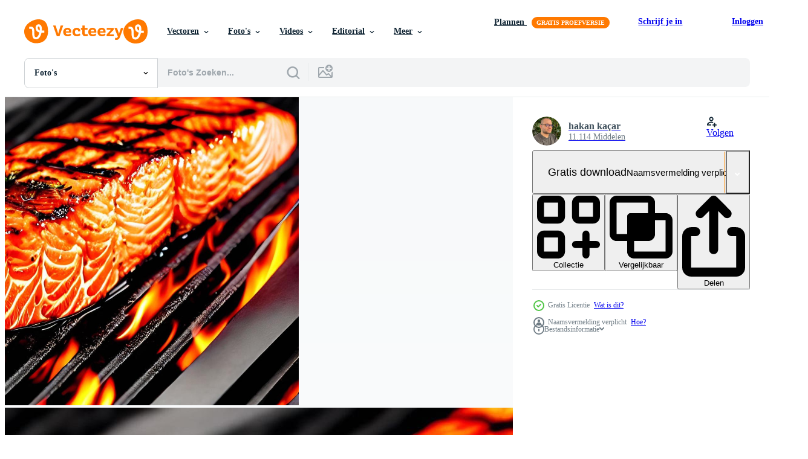

--- FILE ---
content_type: text/html; charset=utf-8
request_url: https://nl.vecteezy.com/resources/14593907/show_related_tags_async_content
body_size: 1479
content:
<turbo-frame id="show-related-tags">
  <h2 class="ez-resource-related__header">Gerelateerde zoekwoorden</h2>

    <div class="splide ez-carousel tags-carousel is-ready" style="--carousel_height: 48px; --additional_height: 0px;" data-controller="carousel search-tag" data-bullets="false" data-loop="false" data-arrows="true">
    <div class="splide__track ez-carousel__track" data-carousel-target="track">
      <ul class="splide__list ez-carousel__inner-wrap" data-carousel-target="innerWrap">
        <li class="search-tag splide__slide ez-carousel__slide" data-carousel-target="slide"><a class="search-tag__tag-link ez-btn ez-btn--light" title="vis" data-action="search-tag#sendClickEvent search-tag#performSearch" data-search-tag-verified="true" data-keyword-location="show" href="/gratis-fotos/vis">vis</a></li><li class="search-tag splide__slide ez-carousel__slide" data-carousel-target="slide"><a class="search-tag__tag-link ez-btn ez-btn--light" title="voedsel" data-action="search-tag#sendClickEvent search-tag#performSearch" data-search-tag-verified="true" data-keyword-location="show" href="/gratis-fotos/voedsel">voedsel</a></li><li class="search-tag splide__slide ez-carousel__slide" data-carousel-target="slide"><a class="search-tag__tag-link ez-btn ez-btn--light" title="zalm" data-action="search-tag#sendClickEvent search-tag#performSearch" data-search-tag-verified="true" data-keyword-location="show" href="/gratis-fotos/zalm">zalm</a></li><li class="search-tag splide__slide ez-carousel__slide" data-carousel-target="slide"><a class="search-tag__tag-link ez-btn ez-btn--light" title="avondeten" data-action="search-tag#sendClickEvent search-tag#performSearch" data-search-tag-verified="true" data-keyword-location="show" href="/gratis-fotos/avondeten">avondeten</a></li><li class="search-tag splide__slide ez-carousel__slide" data-carousel-target="slide"><a class="search-tag__tag-link ez-btn ez-btn--light" title="gezond" data-action="search-tag#sendClickEvent search-tag#performSearch" data-search-tag-verified="true" data-keyword-location="show" href="/gratis-fotos/gezond">gezond</a></li><li class="search-tag splide__slide ez-carousel__slide" data-carousel-target="slide"><a class="search-tag__tag-link ez-btn ez-btn--light" title="zeevruchten" data-action="search-tag#sendClickEvent search-tag#performSearch" data-search-tag-verified="true" data-keyword-location="show" href="/gratis-fotos/zeevruchten">zeevruchten</a></li><li class="search-tag splide__slide ez-carousel__slide" data-carousel-target="slide"><a class="search-tag__tag-link ez-btn ez-btn--light" title="groente" data-action="search-tag#sendClickEvent search-tag#performSearch" data-search-tag-verified="true" data-keyword-location="show" href="/gratis-fotos/groente">groente</a></li><li class="search-tag splide__slide ez-carousel__slide" data-carousel-target="slide"><a class="search-tag__tag-link ez-btn ez-btn--light" title="steak" data-action="search-tag#sendClickEvent search-tag#performSearch" data-search-tag-verified="true" data-keyword-location="show" href="/gratis-fotos/steak">steak</a></li><li class="search-tag splide__slide ez-carousel__slide" data-carousel-target="slide"><a class="search-tag__tag-link ez-btn ez-btn--light" title="citroen" data-action="search-tag#sendClickEvent search-tag#performSearch" data-search-tag-verified="true" data-keyword-location="show" href="/gratis-fotos/citroen">citroen</a></li><li class="search-tag splide__slide ez-carousel__slide" data-carousel-target="slide"><a class="search-tag__tag-link ez-btn ez-btn--light" title="lunch" data-action="search-tag#sendClickEvent search-tag#performSearch" data-search-tag-verified="true" data-keyword-location="show" href="/gratis-fotos/lunch">lunch</a></li><li class="search-tag splide__slide ez-carousel__slide" data-carousel-target="slide"><a class="search-tag__tag-link ez-btn ez-btn--light" title="bord" data-action="search-tag#sendClickEvent search-tag#performSearch" data-search-tag-verified="true" data-keyword-location="show" href="/gratis-fotos/bord">bord</a></li><li class="search-tag splide__slide ez-carousel__slide" data-carousel-target="slide"><a class="search-tag__tag-link ez-btn ez-btn--light" title="rooster" data-action="search-tag#sendClickEvent search-tag#performSearch" data-search-tag-verified="true" data-keyword-location="show" href="/gratis-fotos/rooster">rooster</a></li><li class="search-tag splide__slide ez-carousel__slide" data-carousel-target="slide"><a class="search-tag__tag-link ez-btn ez-btn--light" title="heerlijk" data-action="search-tag#sendClickEvent search-tag#performSearch" data-search-tag-verified="true" data-keyword-location="show" href="/gratis-fotos/heerlijk">heerlijk</a></li><li class="search-tag splide__slide ez-carousel__slide" data-carousel-target="slide"><a class="search-tag__tag-link ez-btn ez-btn--light" title="groen" data-action="search-tag#sendClickEvent search-tag#performSearch" data-search-tag-verified="true" data-keyword-location="show" href="/gratis-fotos/groen">groen</a></li><li class="search-tag splide__slide ez-carousel__slide" data-carousel-target="slide"><a class="search-tag__tag-link ez-btn ez-btn--light" title="keuken" data-action="search-tag#sendClickEvent search-tag#performSearch" data-search-tag-verified="true" data-keyword-location="show" href="/gratis-fotos/keuken">keuken</a></li><li class="search-tag splide__slide ez-carousel__slide" data-carousel-target="slide"><a class="search-tag__tag-link ez-btn ez-btn--light" title="voeding" data-action="search-tag#sendClickEvent search-tag#performSearch" data-search-tag-verified="true" data-keyword-location="show" href="/gratis-fotos/voeding">voeding</a></li><li class="search-tag splide__slide ez-carousel__slide" data-carousel-target="slide"><a class="search-tag__tag-link ez-btn ez-btn--light" title="vlees" data-action="search-tag#sendClickEvent search-tag#performSearch" data-search-tag-verified="true" data-keyword-location="show" href="/gratis-fotos/vlees">vlees</a></li><li class="search-tag splide__slide ez-carousel__slide" data-carousel-target="slide"><a class="search-tag__tag-link ez-btn ez-btn--light" title="salade" data-action="search-tag#sendClickEvent search-tag#performSearch" data-search-tag-verified="true" data-keyword-location="show" href="/gratis-fotos/salade">salade</a></li><li class="search-tag splide__slide ez-carousel__slide" data-carousel-target="slide"><a class="search-tag__tag-link ez-btn ez-btn--light" title="vers" data-action="search-tag#sendClickEvent search-tag#performSearch" data-search-tag-verified="true" data-keyword-location="show" href="/gratis-fotos/vers">vers</a></li><li class="search-tag splide__slide ez-carousel__slide" data-carousel-target="slide"><a class="search-tag__tag-link ez-btn ez-btn--light" title="barbecue" data-action="search-tag#sendClickEvent search-tag#performSearch" data-search-tag-verified="true" data-keyword-location="show" href="/gratis-fotos/barbecue">barbecue</a></li><li class="search-tag splide__slide ez-carousel__slide" data-carousel-target="slide"><a class="search-tag__tag-link ez-btn ez-btn--light" title="achtergrond" data-action="search-tag#sendClickEvent search-tag#performSearch" data-search-tag-verified="true" data-keyword-location="show" href="/gratis-fotos/achtergrond">achtergrond</a></li><li class="search-tag splide__slide ez-carousel__slide" data-carousel-target="slide"><a class="search-tag__tag-link ez-btn ez-btn--light" title="wit" data-action="search-tag#sendClickEvent search-tag#performSearch" data-search-tag-verified="true" data-keyword-location="show" href="/gratis-fotos/wit">wit</a></li><li class="search-tag splide__slide ez-carousel__slide" data-carousel-target="slide"><a class="search-tag__tag-link ez-btn ez-btn--light" title="koken" data-action="search-tag#sendClickEvent search-tag#performSearch" data-search-tag-verified="true" data-keyword-location="show" href="/gratis-fotos/koken">koken</a></li><li class="search-tag splide__slide ez-carousel__slide" data-carousel-target="slide"><a class="search-tag__tag-link ez-btn ez-btn--light" title="rood" data-action="search-tag#sendClickEvent search-tag#performSearch" data-search-tag-verified="true" data-keyword-location="show" href="/gratis-fotos/rood">rood</a></li><li class="search-tag splide__slide ez-carousel__slide" data-carousel-target="slide"><a class="search-tag__tag-link ez-btn ez-btn--light" title="restaurant" data-action="search-tag#sendClickEvent search-tag#performSearch" data-search-tag-verified="true" data-keyword-location="show" href="/gratis-fotos/restaurant">restaurant</a></li><li class="search-tag splide__slide ez-carousel__slide" data-carousel-target="slide"><a class="search-tag__tag-link ez-btn ez-btn--light" title="saus" data-action="search-tag#sendClickEvent search-tag#performSearch" data-search-tag-verified="true" data-keyword-location="show" href="/gratis-fotos/saus">saus</a></li>
</ul></div>
    

    <div class="splide__arrows splide__arrows--ltr ez-carousel__arrows"><button class="splide__arrow splide__arrow--prev ez-carousel__arrow ez-carousel__arrow--prev" disabled="disabled" data-carousel-target="arrowPrev" data-test-id="carousel-arrow-prev" data-direction="prev" aria_label="Vorige"><span class="ez-carousel__arrow-wrap"><svg xmlns="http://www.w3.org/2000/svg" viewBox="0 0 5 8" role="img" aria-labelledby="ah7882plcwkzm685mh1e6n31ln7r0mv7" class="arrow-prev"><desc id="ah7882plcwkzm685mh1e6n31ln7r0mv7">Vorige</desc><path fill-rule="evenodd" d="M4.707 7.707a1 1 0 0 0 0-1.414L2.414 4l2.293-2.293A1 1 0 0 0 3.293.293l-3 3a1 1 0 0 0 0 1.414l3 3a1 1 0 0 0 1.414 0Z" clip-rule="evenodd"></path></svg>
</span><span class="ez-carousel__gradient"></span></button><button class="splide__arrow splide__arrow--next ez-carousel__arrow ez-carousel__arrow--next" disabled="disabled" data-carousel-target="arrowNext" data-test-id="carousel-arrow-next" data-direction="next" aria_label="Volgende"><span class="ez-carousel__arrow-wrap"><svg xmlns="http://www.w3.org/2000/svg" viewBox="0 0 5 8" role="img" aria-labelledby="asqy9i1cy2o6w7jhsklaioz4ibx41uni" class="arrow-next"><desc id="asqy9i1cy2o6w7jhsklaioz4ibx41uni">Volgende</desc><path fill-rule="evenodd" d="M.293 7.707a1 1 0 0 1 0-1.414L2.586 4 .293 1.707A1 1 0 0 1 1.707.293l3 3a1 1 0 0 1 0 1.414l-3 3a1 1 0 0 1-1.414 0Z" clip-rule="evenodd"></path></svg>
</span><span class="ez-carousel__gradient"></span></button></div>
</div></turbo-frame>


--- FILE ---
content_type: text/html; charset=utf-8
request_url: https://nl.vecteezy.com/resources/14593907/show_related_grids_async_content
body_size: 8986
content:
<turbo-frame id="show-related-resources">

  <div data-conversions-category="Gerelateerde Foto&#39;s" class="">
    <h2 class="ez-resource-related__header">
      Gerelateerde Foto&#39;s
    </h2>

    <ul class="ez-resource-grid ez-resource-grid--main-grid  is-hidden" id="false" data-controller="grid contributor-info" data-grid-track-truncation-value="false" data-max-rows="50" data-row-height="240" data-instant-grid="false" data-truncate-results="false" data-testid="related-resources" data-labels="free" style="--free: &#39;Gratis&#39;;">

  <li class="ez-resource-grid__item ez-resource-thumb ez-resource-thumb--pro" data-controller="grid-item-decorator" data-position="{{position}}" data-item-id="36513772" data-pro="true" data-grid-target="gridItem" data-w="300" data-h="200" data-grid-item-decorator-free-label-value="Gratis" data-action="mouseenter-&gt;grid-item-decorator#hoverThumb:once" data-grid-item-decorator-item-pro-param="Pro" data-grid-item-decorator-resource-id-param="36513772" data-grid-item-decorator-content-type-param="Content-photo" data-grid-item-decorator-image-src-param="https://static.vecteezy.com/system/resources/previews/036/513/772/non_2x/delicious-grilled-salmon-fillet-with-salt-spices-herbs-and-sauce-photo.jpg" data-grid-item-decorator-pinterest-url-param="https://nl.vecteezy.com/foto/36513772-heerlijk-gegrild-zalm-filet-met-zout-kruiden-kruiden-en-saus" data-grid-item-decorator-seo-page-description-param="heerlijk gegrild Zalm filet met zout, kruiden, kruiden en saus" data-grid-item-decorator-user-id-param="4248011" data-grid-item-decorator-user-display-name-param="Tetiana Chernykova" data-grid-item-decorator-uploads-path-param="/leden/chernikovatv341418/uploads">

  <script type="application/ld+json" id="media_schema">
  {"@context":"https://schema.org","@type":"ImageObject","name":"heerlijk gegrild Zalm filet met zout, kruiden, kruiden en saus","uploadDate":"2024-01-16T18:42:02-06:00","thumbnailUrl":"https://static.vecteezy.com/ti/gratis-fotos/t1/36513772-heerlijk-gegrild-zalm-filet-met-zout-kruiden-kruiden-en-saus-foto.jpg","contentUrl":"https://static.vecteezy.com/ti/gratis-fotos/p1/36513772-heerlijk-gegrild-zalm-filet-met-zout-kruiden-kruiden-en-saus-foto.jpg","sourceOrganization":"Vecteezy","license":"https://support.vecteezy.com/en_us/new-vecteezy-licensing-ByHivesvt","acquireLicensePage":"https://nl.vecteezy.com/foto/36513772-heerlijk-gegrild-zalm-filet-met-zout-kruiden-kruiden-en-saus","creator":{"@type":"Person","name":"Tetiana Chernykova"},"copyrightNotice":"Tetiana Chernykova","creditText":"Vecteezy"}
</script>


<a href="/foto/36513772-heerlijk-gegrild-zalm-filet-met-zout-kruiden-kruiden-en-saus" class="ez-resource-thumb__link" title="heerlijk gegrild Zalm filet met zout, kruiden, kruiden en saus" style="--height: 200; --width: 300; " data-action="click-&gt;grid#trackResourceClick mouseenter-&gt;grid#trackResourceHover" data-content-type="photo" data-controller="ez-hover-intent" data-previews-srcs="[&quot;https://static.vecteezy.com/ti/gratis-fotos/p1/36513772-heerlijk-gegrild-zalm-filet-met-zout-kruiden-kruiden-en-saus-foto.jpg&quot;,&quot;https://static.vecteezy.com/ti/gratis-fotos/p2/36513772-heerlijk-gegrild-zalm-filet-met-zout-kruiden-kruiden-en-saus-foto.jpg&quot;]" data-pro="true" data-resource-id="36513772" data-grid-item-decorator-target="link">
    <img src="https://static.vecteezy.com/ti/gratis-fotos/t2/36513772-heerlijk-gegrild-zalm-filet-met-zout-kruiden-kruiden-en-saus-foto.jpg" srcset="https://static.vecteezy.com/ti/gratis-fotos/t1/36513772-heerlijk-gegrild-zalm-filet-met-zout-kruiden-kruiden-en-saus-foto.jpg 2x, https://static.vecteezy.com/ti/gratis-fotos/t2/36513772-heerlijk-gegrild-zalm-filet-met-zout-kruiden-kruiden-en-saus-foto.jpg 1x" class="ez-resource-thumb__img" loading="lazy" decoding="async" width="300" height="200" alt="heerlijk gegrild Zalm filet met zout, kruiden, kruiden en saus foto">

</a>

  <div class="ez-resource-thumb__label-wrap"></div>
  

  <div class="ez-resource-thumb__hover-state"></div>
</li><li class="ez-resource-grid__item ez-resource-thumb ez-resource-thumb--pro" data-controller="grid-item-decorator" data-position="{{position}}" data-item-id="14593073" data-pro="true" data-grid-target="gridItem" data-w="300" data-h="200" data-grid-item-decorator-free-label-value="Gratis" data-action="mouseenter-&gt;grid-item-decorator#hoverThumb:once" data-grid-item-decorator-item-pro-param="Pro" data-grid-item-decorator-resource-id-param="14593073" data-grid-item-decorator-content-type-param="Content-photo" data-grid-item-decorator-image-src-param="https://static.vecteezy.com/system/resources/previews/014/593/073/non_2x/baked-salmon-fillet-with-green-vegetables-fillet-fish-with-herbs-and-vegetables-photo.jpg" data-grid-item-decorator-pinterest-url-param="https://nl.vecteezy.com/foto/14593073-gebakken-zalm-filet-met-groen-groenten-filet-vis-met-kruiden-en-groenten" data-grid-item-decorator-seo-page-description-param="gebakken Zalm filet met groen groenten. filet vis met kruiden en groenten" data-grid-item-decorator-user-id-param="6970469" data-grid-item-decorator-user-display-name-param="Oleg Liashenko" data-grid-item-decorator-avatar-src-param="https://static.vecteezy.com/system/user/avatar/6970469/medium_photo_2022-02-05_22-54-29.jpg" data-grid-item-decorator-uploads-path-param="/leden/lyashenko90366655/uploads">

  <script type="application/ld+json" id="media_schema">
  {"@context":"https://schema.org","@type":"ImageObject","name":"gebakken Zalm filet met groen groenten. filet vis met kruiden en groenten","uploadDate":"2022-11-21T16:16:28-06:00","thumbnailUrl":"https://static.vecteezy.com/ti/gratis-fotos/t1/14593073-gebakken-zalm-filet-met-groen-groenten-filet-vis-met-kruiden-en-groenten-foto.jpg","contentUrl":"https://static.vecteezy.com/ti/gratis-fotos/p1/14593073-gebakken-zalm-filet-met-groen-groenten-filet-vis-met-kruiden-en-groenten-foto.jpg","sourceOrganization":"Vecteezy","license":"https://support.vecteezy.com/en_us/new-vecteezy-licensing-ByHivesvt","acquireLicensePage":"https://nl.vecteezy.com/foto/14593073-gebakken-zalm-filet-met-groen-groenten-filet-vis-met-kruiden-en-groenten","creator":{"@type":"Person","name":"Oleg Liashenko"},"copyrightNotice":"Oleg Liashenko","creditText":"Vecteezy"}
</script>


<a href="/foto/14593073-gebakken-zalm-filet-met-groen-groenten-filet-vis-met-kruiden-en-groenten" class="ez-resource-thumb__link" title="gebakken Zalm filet met groen groenten. filet vis met kruiden en groenten" style="--height: 200; --width: 300; " data-action="click-&gt;grid#trackResourceClick mouseenter-&gt;grid#trackResourceHover" data-content-type="photo" data-controller="ez-hover-intent" data-previews-srcs="[&quot;https://static.vecteezy.com/ti/gratis-fotos/p1/14593073-gebakken-zalm-filet-met-groen-groenten-filet-vis-met-kruiden-en-groenten-foto.jpg&quot;,&quot;https://static.vecteezy.com/ti/gratis-fotos/p2/14593073-gebakken-zalm-filet-met-groen-groenten-filet-vis-met-kruiden-en-groenten-foto.jpg&quot;]" data-pro="true" data-resource-id="14593073" data-grid-item-decorator-target="link">
    <img src="https://static.vecteezy.com/ti/gratis-fotos/t2/14593073-gebakken-zalm-filet-met-groen-groenten-filet-vis-met-kruiden-en-groenten-foto.jpg" srcset="https://static.vecteezy.com/ti/gratis-fotos/t1/14593073-gebakken-zalm-filet-met-groen-groenten-filet-vis-met-kruiden-en-groenten-foto.jpg 2x, https://static.vecteezy.com/ti/gratis-fotos/t2/14593073-gebakken-zalm-filet-met-groen-groenten-filet-vis-met-kruiden-en-groenten-foto.jpg 1x" class="ez-resource-thumb__img" loading="lazy" decoding="async" width="300" height="200" alt="gebakken Zalm filet met groen groenten. filet vis met kruiden en groenten foto">

</a>

  <div class="ez-resource-thumb__label-wrap"></div>
  

  <div class="ez-resource-thumb__hover-state"></div>
</li><li class="ez-resource-grid__item ez-resource-thumb ez-resource-thumb--pro" data-controller="grid-item-decorator" data-position="{{position}}" data-item-id="14593023" data-pro="true" data-grid-target="gridItem" data-w="133" data-h="200" data-grid-item-decorator-free-label-value="Gratis" data-action="mouseenter-&gt;grid-item-decorator#hoverThumb:once" data-grid-item-decorator-item-pro-param="Pro" data-grid-item-decorator-resource-id-param="14593023" data-grid-item-decorator-content-type-param="Content-photo" data-grid-item-decorator-image-src-param="https://static.vecteezy.com/system/resources/previews/014/593/023/non_2x/baked-salmon-fillet-with-green-vegetables-fillet-fish-with-herbs-and-vegetables-photo.jpg" data-grid-item-decorator-pinterest-url-param="https://nl.vecteezy.com/foto/14593023-gebakken-zalm-filet-met-groen-groenten-filet-vis-met-kruiden-en-groenten" data-grid-item-decorator-seo-page-description-param="gebakken Zalm filet met groen groenten. filet vis met kruiden en groenten" data-grid-item-decorator-user-id-param="6970469" data-grid-item-decorator-user-display-name-param="Oleg Liashenko" data-grid-item-decorator-avatar-src-param="https://static.vecteezy.com/system/user/avatar/6970469/medium_photo_2022-02-05_22-54-29.jpg" data-grid-item-decorator-uploads-path-param="/leden/lyashenko90366655/uploads">

  <script type="application/ld+json" id="media_schema">
  {"@context":"https://schema.org","@type":"ImageObject","name":"gebakken Zalm filet met groen groenten. filet vis met kruiden en groenten","uploadDate":"2022-11-21T16:14:29-06:00","thumbnailUrl":"https://static.vecteezy.com/ti/gratis-fotos/t1/14593023-gebakken-zalm-filet-met-groen-groenten-filet-vis-met-kruiden-en-groenten-foto.jpg","contentUrl":"https://static.vecteezy.com/ti/gratis-fotos/p1/14593023-gebakken-zalm-filet-met-groen-groenten-filet-vis-met-kruiden-en-groenten-foto.jpg","sourceOrganization":"Vecteezy","license":"https://support.vecteezy.com/en_us/new-vecteezy-licensing-ByHivesvt","acquireLicensePage":"https://nl.vecteezy.com/foto/14593023-gebakken-zalm-filet-met-groen-groenten-filet-vis-met-kruiden-en-groenten","creator":{"@type":"Person","name":"Oleg Liashenko"},"copyrightNotice":"Oleg Liashenko","creditText":"Vecteezy"}
</script>


<a href="/foto/14593023-gebakken-zalm-filet-met-groen-groenten-filet-vis-met-kruiden-en-groenten" class="ez-resource-thumb__link" title="gebakken Zalm filet met groen groenten. filet vis met kruiden en groenten" style="--height: 200; --width: 133; " data-action="click-&gt;grid#trackResourceClick mouseenter-&gt;grid#trackResourceHover" data-content-type="photo" data-controller="ez-hover-intent" data-previews-srcs="[&quot;https://static.vecteezy.com/ti/gratis-fotos/p1/14593023-gebakken-zalm-filet-met-groen-groenten-filet-vis-met-kruiden-en-groenten-foto.jpg&quot;,&quot;https://static.vecteezy.com/ti/gratis-fotos/p2/14593023-gebakken-zalm-filet-met-groen-groenten-filet-vis-met-kruiden-en-groenten-foto.jpg&quot;]" data-pro="true" data-resource-id="14593023" data-grid-item-decorator-target="link">
    <img src="https://static.vecteezy.com/ti/gratis-fotos/t2/14593023-gebakken-zalm-filet-met-groen-groenten-filet-vis-met-kruiden-en-groenten-foto.jpg" srcset="https://static.vecteezy.com/ti/gratis-fotos/t1/14593023-gebakken-zalm-filet-met-groen-groenten-filet-vis-met-kruiden-en-groenten-foto.jpg 2x, https://static.vecteezy.com/ti/gratis-fotos/t2/14593023-gebakken-zalm-filet-met-groen-groenten-filet-vis-met-kruiden-en-groenten-foto.jpg 1x" class="ez-resource-thumb__img" loading="lazy" decoding="async" width="133" height="200" alt="gebakken Zalm filet met groen groenten. filet vis met kruiden en groenten foto">

</a>

  <div class="ez-resource-thumb__label-wrap"></div>
  

  <div class="ez-resource-thumb__hover-state"></div>
</li><li class="ez-resource-grid__item ez-resource-thumb ez-resource-thumb--pro" data-controller="grid-item-decorator" data-position="{{position}}" data-item-id="31423243" data-pro="true" data-grid-target="gridItem" data-w="134" data-h="200" data-grid-item-decorator-free-label-value="Gratis" data-action="mouseenter-&gt;grid-item-decorator#hoverThumb:once" data-grid-item-decorator-item-pro-param="Pro" data-grid-item-decorator-resource-id-param="31423243" data-grid-item-decorator-content-type-param="Content-photo" data-grid-item-decorator-image-src-param="https://static.vecteezy.com/system/resources/previews/031/423/243/non_2x/delicious-grilled-salmon-fillet-with-salt-spices-herbs-and-sauce-photo.jpg" data-grid-item-decorator-pinterest-url-param="https://nl.vecteezy.com/foto/31423243-heerlijk-gegrild-zalm-filet-met-zout-kruiden-kruiden-en-saus" data-grid-item-decorator-seo-page-description-param="heerlijk gegrild Zalm filet met zout, kruiden, kruiden en saus" data-grid-item-decorator-user-id-param="4248011" data-grid-item-decorator-user-display-name-param="Tetiana Chernykova" data-grid-item-decorator-uploads-path-param="/leden/chernikovatv341418/uploads">

  <script type="application/ld+json" id="media_schema">
  {"@context":"https://schema.org","@type":"ImageObject","name":"heerlijk gegrild Zalm filet met zout, kruiden, kruiden en saus","uploadDate":"2023-10-12T18:23:40-05:00","thumbnailUrl":"https://static.vecteezy.com/ti/gratis-fotos/t1/31423243-heerlijk-gegrild-zalm-filet-met-zout-kruiden-kruiden-en-saus-foto.jpg","contentUrl":"https://static.vecteezy.com/ti/gratis-fotos/p1/31423243-heerlijk-gegrild-zalm-filet-met-zout-kruiden-kruiden-en-saus-foto.jpg","sourceOrganization":"Vecteezy","license":"https://support.vecteezy.com/en_us/new-vecteezy-licensing-ByHivesvt","acquireLicensePage":"https://nl.vecteezy.com/foto/31423243-heerlijk-gegrild-zalm-filet-met-zout-kruiden-kruiden-en-saus","creator":{"@type":"Person","name":"Tetiana Chernykova"},"copyrightNotice":"Tetiana Chernykova","creditText":"Vecteezy"}
</script>


<a href="/foto/31423243-heerlijk-gegrild-zalm-filet-met-zout-kruiden-kruiden-en-saus" class="ez-resource-thumb__link" title="heerlijk gegrild Zalm filet met zout, kruiden, kruiden en saus" style="--height: 200; --width: 134; " data-action="click-&gt;grid#trackResourceClick mouseenter-&gt;grid#trackResourceHover" data-content-type="photo" data-controller="ez-hover-intent" data-previews-srcs="[&quot;https://static.vecteezy.com/ti/gratis-fotos/p1/31423243-heerlijk-gegrild-zalm-filet-met-zout-kruiden-kruiden-en-saus-foto.jpg&quot;,&quot;https://static.vecteezy.com/ti/gratis-fotos/p2/31423243-heerlijk-gegrild-zalm-filet-met-zout-kruiden-kruiden-en-saus-foto.jpg&quot;]" data-pro="true" data-resource-id="31423243" data-grid-item-decorator-target="link">
    <img src="https://static.vecteezy.com/ti/gratis-fotos/t2/31423243-heerlijk-gegrild-zalm-filet-met-zout-kruiden-kruiden-en-saus-foto.jpg" srcset="https://static.vecteezy.com/ti/gratis-fotos/t1/31423243-heerlijk-gegrild-zalm-filet-met-zout-kruiden-kruiden-en-saus-foto.jpg 2x, https://static.vecteezy.com/ti/gratis-fotos/t2/31423243-heerlijk-gegrild-zalm-filet-met-zout-kruiden-kruiden-en-saus-foto.jpg 1x" class="ez-resource-thumb__img" loading="lazy" decoding="async" width="134" height="200" alt="heerlijk gegrild Zalm filet met zout, kruiden, kruiden en saus foto">

</a>

  <div class="ez-resource-thumb__label-wrap"></div>
  

  <div class="ez-resource-thumb__hover-state"></div>
</li><li class="ez-resource-grid__item ez-resource-thumb ez-resource-thumb--pro" data-controller="grid-item-decorator" data-position="{{position}}" data-item-id="31423225" data-pro="true" data-grid-target="gridItem" data-w="134" data-h="200" data-grid-item-decorator-free-label-value="Gratis" data-action="mouseenter-&gt;grid-item-decorator#hoverThumb:once" data-grid-item-decorator-item-pro-param="Pro" data-grid-item-decorator-resource-id-param="31423225" data-grid-item-decorator-content-type-param="Content-photo" data-grid-item-decorator-image-src-param="https://static.vecteezy.com/system/resources/previews/031/423/225/non_2x/delicious-grilled-salmon-fillet-with-salt-spices-herbs-and-sauce-photo.jpg" data-grid-item-decorator-pinterest-url-param="https://nl.vecteezy.com/foto/31423225-heerlijk-gegrild-zalm-filet-met-zout-kruiden-kruiden-en-saus" data-grid-item-decorator-seo-page-description-param="heerlijk gegrild Zalm filet met zout, kruiden, kruiden en saus" data-grid-item-decorator-user-id-param="4248011" data-grid-item-decorator-user-display-name-param="Tetiana Chernykova" data-grid-item-decorator-uploads-path-param="/leden/chernikovatv341418/uploads">

  <script type="application/ld+json" id="media_schema">
  {"@context":"https://schema.org","@type":"ImageObject","name":"heerlijk gegrild Zalm filet met zout, kruiden, kruiden en saus","uploadDate":"2023-10-12T18:23:37-05:00","thumbnailUrl":"https://static.vecteezy.com/ti/gratis-fotos/t1/31423225-heerlijk-gegrild-zalm-filet-met-zout-kruiden-kruiden-en-saus-foto.jpg","contentUrl":"https://static.vecteezy.com/ti/gratis-fotos/p1/31423225-heerlijk-gegrild-zalm-filet-met-zout-kruiden-kruiden-en-saus-foto.jpg","sourceOrganization":"Vecteezy","license":"https://support.vecteezy.com/en_us/new-vecteezy-licensing-ByHivesvt","acquireLicensePage":"https://nl.vecteezy.com/foto/31423225-heerlijk-gegrild-zalm-filet-met-zout-kruiden-kruiden-en-saus","creator":{"@type":"Person","name":"Tetiana Chernykova"},"copyrightNotice":"Tetiana Chernykova","creditText":"Vecteezy"}
</script>


<a href="/foto/31423225-heerlijk-gegrild-zalm-filet-met-zout-kruiden-kruiden-en-saus" class="ez-resource-thumb__link" title="heerlijk gegrild Zalm filet met zout, kruiden, kruiden en saus" style="--height: 200; --width: 134; " data-action="click-&gt;grid#trackResourceClick mouseenter-&gt;grid#trackResourceHover" data-content-type="photo" data-controller="ez-hover-intent" data-previews-srcs="[&quot;https://static.vecteezy.com/ti/gratis-fotos/p1/31423225-heerlijk-gegrild-zalm-filet-met-zout-kruiden-kruiden-en-saus-foto.jpg&quot;,&quot;https://static.vecteezy.com/ti/gratis-fotos/p2/31423225-heerlijk-gegrild-zalm-filet-met-zout-kruiden-kruiden-en-saus-foto.jpg&quot;]" data-pro="true" data-resource-id="31423225" data-grid-item-decorator-target="link">
    <img src="https://static.vecteezy.com/ti/gratis-fotos/t2/31423225-heerlijk-gegrild-zalm-filet-met-zout-kruiden-kruiden-en-saus-foto.jpg" srcset="https://static.vecteezy.com/ti/gratis-fotos/t1/31423225-heerlijk-gegrild-zalm-filet-met-zout-kruiden-kruiden-en-saus-foto.jpg 2x, https://static.vecteezy.com/ti/gratis-fotos/t2/31423225-heerlijk-gegrild-zalm-filet-met-zout-kruiden-kruiden-en-saus-foto.jpg 1x" class="ez-resource-thumb__img" loading="lazy" decoding="async" width="134" height="200" alt="heerlijk gegrild Zalm filet met zout, kruiden, kruiden en saus foto">

</a>

  <div class="ez-resource-thumb__label-wrap"></div>
  

  <div class="ez-resource-thumb__hover-state"></div>
</li><li class="ez-resource-grid__item ez-resource-thumb ez-resource-thumb--pro" data-controller="grid-item-decorator" data-position="{{position}}" data-item-id="31423250" data-pro="true" data-grid-target="gridItem" data-w="134" data-h="200" data-grid-item-decorator-free-label-value="Gratis" data-action="mouseenter-&gt;grid-item-decorator#hoverThumb:once" data-grid-item-decorator-item-pro-param="Pro" data-grid-item-decorator-resource-id-param="31423250" data-grid-item-decorator-content-type-param="Content-photo" data-grid-item-decorator-image-src-param="https://static.vecteezy.com/system/resources/previews/031/423/250/non_2x/delicious-grilled-salmon-fillet-with-salt-spices-herbs-and-sauce-photo.jpg" data-grid-item-decorator-pinterest-url-param="https://nl.vecteezy.com/foto/31423250-heerlijk-gegrild-zalm-filet-met-zout-kruiden-kruiden-en-saus" data-grid-item-decorator-seo-page-description-param="heerlijk gegrild Zalm filet met zout, kruiden, kruiden en saus" data-grid-item-decorator-user-id-param="4248011" data-grid-item-decorator-user-display-name-param="Tetiana Chernykova" data-grid-item-decorator-uploads-path-param="/leden/chernikovatv341418/uploads">

  <script type="application/ld+json" id="media_schema">
  {"@context":"https://schema.org","@type":"ImageObject","name":"heerlijk gegrild Zalm filet met zout, kruiden, kruiden en saus","uploadDate":"2023-10-12T18:23:43-05:00","thumbnailUrl":"https://static.vecteezy.com/ti/gratis-fotos/t1/31423250-heerlijk-gegrild-zalm-filet-met-zout-kruiden-kruiden-en-saus-foto.jpg","contentUrl":"https://static.vecteezy.com/ti/gratis-fotos/p1/31423250-heerlijk-gegrild-zalm-filet-met-zout-kruiden-kruiden-en-saus-foto.jpg","sourceOrganization":"Vecteezy","license":"https://support.vecteezy.com/en_us/new-vecteezy-licensing-ByHivesvt","acquireLicensePage":"https://nl.vecteezy.com/foto/31423250-heerlijk-gegrild-zalm-filet-met-zout-kruiden-kruiden-en-saus","creator":{"@type":"Person","name":"Tetiana Chernykova"},"copyrightNotice":"Tetiana Chernykova","creditText":"Vecteezy"}
</script>


<a href="/foto/31423250-heerlijk-gegrild-zalm-filet-met-zout-kruiden-kruiden-en-saus" class="ez-resource-thumb__link" title="heerlijk gegrild Zalm filet met zout, kruiden, kruiden en saus" style="--height: 200; --width: 134; " data-action="click-&gt;grid#trackResourceClick mouseenter-&gt;grid#trackResourceHover" data-content-type="photo" data-controller="ez-hover-intent" data-previews-srcs="[&quot;https://static.vecteezy.com/ti/gratis-fotos/p1/31423250-heerlijk-gegrild-zalm-filet-met-zout-kruiden-kruiden-en-saus-foto.jpg&quot;,&quot;https://static.vecteezy.com/ti/gratis-fotos/p2/31423250-heerlijk-gegrild-zalm-filet-met-zout-kruiden-kruiden-en-saus-foto.jpg&quot;]" data-pro="true" data-resource-id="31423250" data-grid-item-decorator-target="link">
    <img src="https://static.vecteezy.com/ti/gratis-fotos/t2/31423250-heerlijk-gegrild-zalm-filet-met-zout-kruiden-kruiden-en-saus-foto.jpg" srcset="https://static.vecteezy.com/ti/gratis-fotos/t1/31423250-heerlijk-gegrild-zalm-filet-met-zout-kruiden-kruiden-en-saus-foto.jpg 2x, https://static.vecteezy.com/ti/gratis-fotos/t2/31423250-heerlijk-gegrild-zalm-filet-met-zout-kruiden-kruiden-en-saus-foto.jpg 1x" class="ez-resource-thumb__img" loading="lazy" decoding="async" width="134" height="200" alt="heerlijk gegrild Zalm filet met zout, kruiden, kruiden en saus foto">

</a>

  <div class="ez-resource-thumb__label-wrap"></div>
  

  <div class="ez-resource-thumb__hover-state"></div>
</li><li class="ez-resource-grid__item ez-resource-thumb ez-resource-thumb--pro" data-controller="grid-item-decorator" data-position="{{position}}" data-item-id="31423232" data-pro="true" data-grid-target="gridItem" data-w="134" data-h="200" data-grid-item-decorator-free-label-value="Gratis" data-action="mouseenter-&gt;grid-item-decorator#hoverThumb:once" data-grid-item-decorator-item-pro-param="Pro" data-grid-item-decorator-resource-id-param="31423232" data-grid-item-decorator-content-type-param="Content-photo" data-grid-item-decorator-image-src-param="https://static.vecteezy.com/system/resources/previews/031/423/232/non_2x/delicious-grilled-salmon-fillet-with-salt-spices-herbs-and-sauce-photo.jpg" data-grid-item-decorator-pinterest-url-param="https://nl.vecteezy.com/foto/31423232-heerlijk-gegrild-zalm-filet-met-zout-kruiden-kruiden-en-saus" data-grid-item-decorator-seo-page-description-param="heerlijk gegrild Zalm filet met zout, kruiden, kruiden en saus" data-grid-item-decorator-user-id-param="4248011" data-grid-item-decorator-user-display-name-param="Tetiana Chernykova" data-grid-item-decorator-uploads-path-param="/leden/chernikovatv341418/uploads">

  <script type="application/ld+json" id="media_schema">
  {"@context":"https://schema.org","@type":"ImageObject","name":"heerlijk gegrild Zalm filet met zout, kruiden, kruiden en saus","uploadDate":"2023-10-12T18:23:38-05:00","thumbnailUrl":"https://static.vecteezy.com/ti/gratis-fotos/t1/31423232-heerlijk-gegrild-zalm-filet-met-zout-kruiden-kruiden-en-saus-foto.jpg","contentUrl":"https://static.vecteezy.com/ti/gratis-fotos/p1/31423232-heerlijk-gegrild-zalm-filet-met-zout-kruiden-kruiden-en-saus-foto.jpg","sourceOrganization":"Vecteezy","license":"https://support.vecteezy.com/en_us/new-vecteezy-licensing-ByHivesvt","acquireLicensePage":"https://nl.vecteezy.com/foto/31423232-heerlijk-gegrild-zalm-filet-met-zout-kruiden-kruiden-en-saus","creator":{"@type":"Person","name":"Tetiana Chernykova"},"copyrightNotice":"Tetiana Chernykova","creditText":"Vecteezy"}
</script>


<a href="/foto/31423232-heerlijk-gegrild-zalm-filet-met-zout-kruiden-kruiden-en-saus" class="ez-resource-thumb__link" title="heerlijk gegrild Zalm filet met zout, kruiden, kruiden en saus" style="--height: 200; --width: 134; " data-action="click-&gt;grid#trackResourceClick mouseenter-&gt;grid#trackResourceHover" data-content-type="photo" data-controller="ez-hover-intent" data-previews-srcs="[&quot;https://static.vecteezy.com/ti/gratis-fotos/p1/31423232-heerlijk-gegrild-zalm-filet-met-zout-kruiden-kruiden-en-saus-foto.jpg&quot;,&quot;https://static.vecteezy.com/ti/gratis-fotos/p2/31423232-heerlijk-gegrild-zalm-filet-met-zout-kruiden-kruiden-en-saus-foto.jpg&quot;]" data-pro="true" data-resource-id="31423232" data-grid-item-decorator-target="link">
    <img src="https://static.vecteezy.com/ti/gratis-fotos/t2/31423232-heerlijk-gegrild-zalm-filet-met-zout-kruiden-kruiden-en-saus-foto.jpg" srcset="https://static.vecteezy.com/ti/gratis-fotos/t1/31423232-heerlijk-gegrild-zalm-filet-met-zout-kruiden-kruiden-en-saus-foto.jpg 2x, https://static.vecteezy.com/ti/gratis-fotos/t2/31423232-heerlijk-gegrild-zalm-filet-met-zout-kruiden-kruiden-en-saus-foto.jpg 1x" class="ez-resource-thumb__img" loading="lazy" decoding="async" width="134" height="200" alt="heerlijk gegrild Zalm filet met zout, kruiden, kruiden en saus foto">

</a>

  <div class="ez-resource-thumb__label-wrap"></div>
  

  <div class="ez-resource-thumb__hover-state"></div>
</li><li class="ez-resource-grid__item ez-resource-thumb ez-resource-thumb--pro" data-controller="grid-item-decorator" data-position="{{position}}" data-item-id="31423244" data-pro="true" data-grid-target="gridItem" data-w="300" data-h="200" data-grid-item-decorator-free-label-value="Gratis" data-action="mouseenter-&gt;grid-item-decorator#hoverThumb:once" data-grid-item-decorator-item-pro-param="Pro" data-grid-item-decorator-resource-id-param="31423244" data-grid-item-decorator-content-type-param="Content-photo" data-grid-item-decorator-image-src-param="https://static.vecteezy.com/system/resources/previews/031/423/244/non_2x/delicious-grilled-salmon-fillet-with-salt-spices-herbs-and-sauce-photo.jpg" data-grid-item-decorator-pinterest-url-param="https://nl.vecteezy.com/foto/31423244-heerlijk-gegrild-zalm-filet-met-zout-kruiden-kruiden-en-saus" data-grid-item-decorator-seo-page-description-param="heerlijk gegrild Zalm filet met zout, kruiden, kruiden en saus" data-grid-item-decorator-user-id-param="4248011" data-grid-item-decorator-user-display-name-param="Tetiana Chernykova" data-grid-item-decorator-uploads-path-param="/leden/chernikovatv341418/uploads">

  <script type="application/ld+json" id="media_schema">
  {"@context":"https://schema.org","@type":"ImageObject","name":"heerlijk gegrild Zalm filet met zout, kruiden, kruiden en saus","uploadDate":"2023-10-12T18:23:40-05:00","thumbnailUrl":"https://static.vecteezy.com/ti/gratis-fotos/t1/31423244-heerlijk-gegrild-zalm-filet-met-zout-kruiden-kruiden-en-saus-foto.jpg","contentUrl":"https://static.vecteezy.com/ti/gratis-fotos/p1/31423244-heerlijk-gegrild-zalm-filet-met-zout-kruiden-kruiden-en-saus-foto.jpg","sourceOrganization":"Vecteezy","license":"https://support.vecteezy.com/en_us/new-vecteezy-licensing-ByHivesvt","acquireLicensePage":"https://nl.vecteezy.com/foto/31423244-heerlijk-gegrild-zalm-filet-met-zout-kruiden-kruiden-en-saus","creator":{"@type":"Person","name":"Tetiana Chernykova"},"copyrightNotice":"Tetiana Chernykova","creditText":"Vecteezy"}
</script>


<a href="/foto/31423244-heerlijk-gegrild-zalm-filet-met-zout-kruiden-kruiden-en-saus" class="ez-resource-thumb__link" title="heerlijk gegrild Zalm filet met zout, kruiden, kruiden en saus" style="--height: 200; --width: 300; " data-action="click-&gt;grid#trackResourceClick mouseenter-&gt;grid#trackResourceHover" data-content-type="photo" data-controller="ez-hover-intent" data-previews-srcs="[&quot;https://static.vecteezy.com/ti/gratis-fotos/p1/31423244-heerlijk-gegrild-zalm-filet-met-zout-kruiden-kruiden-en-saus-foto.jpg&quot;,&quot;https://static.vecteezy.com/ti/gratis-fotos/p2/31423244-heerlijk-gegrild-zalm-filet-met-zout-kruiden-kruiden-en-saus-foto.jpg&quot;]" data-pro="true" data-resource-id="31423244" data-grid-item-decorator-target="link">
    <img src="https://static.vecteezy.com/ti/gratis-fotos/t2/31423244-heerlijk-gegrild-zalm-filet-met-zout-kruiden-kruiden-en-saus-foto.jpg" srcset="https://static.vecteezy.com/ti/gratis-fotos/t1/31423244-heerlijk-gegrild-zalm-filet-met-zout-kruiden-kruiden-en-saus-foto.jpg 2x, https://static.vecteezy.com/ti/gratis-fotos/t2/31423244-heerlijk-gegrild-zalm-filet-met-zout-kruiden-kruiden-en-saus-foto.jpg 1x" class="ez-resource-thumb__img" loading="lazy" decoding="async" width="300" height="200" alt="heerlijk gegrild Zalm filet met zout, kruiden, kruiden en saus foto">

</a>

  <div class="ez-resource-thumb__label-wrap"></div>
  

  <div class="ez-resource-thumb__hover-state"></div>
</li><li class="ez-resource-grid__item ez-resource-thumb ez-resource-thumb--pro" data-controller="grid-item-decorator" data-position="{{position}}" data-item-id="31423226" data-pro="true" data-grid-target="gridItem" data-w="300" data-h="200" data-grid-item-decorator-free-label-value="Gratis" data-action="mouseenter-&gt;grid-item-decorator#hoverThumb:once" data-grid-item-decorator-item-pro-param="Pro" data-grid-item-decorator-resource-id-param="31423226" data-grid-item-decorator-content-type-param="Content-photo" data-grid-item-decorator-image-src-param="https://static.vecteezy.com/system/resources/previews/031/423/226/non_2x/delicious-grilled-salmon-fillet-with-salt-spices-herbs-and-sauce-photo.jpg" data-grid-item-decorator-pinterest-url-param="https://nl.vecteezy.com/foto/31423226-heerlijk-gegrild-zalm-filet-met-zout-kruiden-kruiden-en-saus" data-grid-item-decorator-seo-page-description-param="heerlijk gegrild Zalm filet met zout, kruiden, kruiden en saus" data-grid-item-decorator-user-id-param="4248011" data-grid-item-decorator-user-display-name-param="Tetiana Chernykova" data-grid-item-decorator-uploads-path-param="/leden/chernikovatv341418/uploads">

  <script type="application/ld+json" id="media_schema">
  {"@context":"https://schema.org","@type":"ImageObject","name":"heerlijk gegrild Zalm filet met zout, kruiden, kruiden en saus","uploadDate":"2023-10-12T18:23:37-05:00","thumbnailUrl":"https://static.vecteezy.com/ti/gratis-fotos/t1/31423226-heerlijk-gegrild-zalm-filet-met-zout-kruiden-kruiden-en-saus-foto.jpg","contentUrl":"https://static.vecteezy.com/ti/gratis-fotos/p1/31423226-heerlijk-gegrild-zalm-filet-met-zout-kruiden-kruiden-en-saus-foto.jpg","sourceOrganization":"Vecteezy","license":"https://support.vecteezy.com/en_us/new-vecteezy-licensing-ByHivesvt","acquireLicensePage":"https://nl.vecteezy.com/foto/31423226-heerlijk-gegrild-zalm-filet-met-zout-kruiden-kruiden-en-saus","creator":{"@type":"Person","name":"Tetiana Chernykova"},"copyrightNotice":"Tetiana Chernykova","creditText":"Vecteezy"}
</script>


<a href="/foto/31423226-heerlijk-gegrild-zalm-filet-met-zout-kruiden-kruiden-en-saus" class="ez-resource-thumb__link" title="heerlijk gegrild Zalm filet met zout, kruiden, kruiden en saus" style="--height: 200; --width: 300; " data-action="click-&gt;grid#trackResourceClick mouseenter-&gt;grid#trackResourceHover" data-content-type="photo" data-controller="ez-hover-intent" data-previews-srcs="[&quot;https://static.vecteezy.com/ti/gratis-fotos/p1/31423226-heerlijk-gegrild-zalm-filet-met-zout-kruiden-kruiden-en-saus-foto.jpg&quot;,&quot;https://static.vecteezy.com/ti/gratis-fotos/p2/31423226-heerlijk-gegrild-zalm-filet-met-zout-kruiden-kruiden-en-saus-foto.jpg&quot;]" data-pro="true" data-resource-id="31423226" data-grid-item-decorator-target="link">
    <img src="https://static.vecteezy.com/ti/gratis-fotos/t2/31423226-heerlijk-gegrild-zalm-filet-met-zout-kruiden-kruiden-en-saus-foto.jpg" srcset="https://static.vecteezy.com/ti/gratis-fotos/t1/31423226-heerlijk-gegrild-zalm-filet-met-zout-kruiden-kruiden-en-saus-foto.jpg 2x, https://static.vecteezy.com/ti/gratis-fotos/t2/31423226-heerlijk-gegrild-zalm-filet-met-zout-kruiden-kruiden-en-saus-foto.jpg 1x" class="ez-resource-thumb__img" loading="lazy" decoding="async" width="300" height="200" alt="heerlijk gegrild Zalm filet met zout, kruiden, kruiden en saus foto">

</a>

  <div class="ez-resource-thumb__label-wrap"></div>
  

  <div class="ez-resource-thumb__hover-state"></div>
</li><li class="ez-resource-grid__item ez-resource-thumb ez-resource-thumb--pro" data-controller="grid-item-decorator" data-position="{{position}}" data-item-id="31423247" data-pro="true" data-grid-target="gridItem" data-w="134" data-h="200" data-grid-item-decorator-free-label-value="Gratis" data-action="mouseenter-&gt;grid-item-decorator#hoverThumb:once" data-grid-item-decorator-item-pro-param="Pro" data-grid-item-decorator-resource-id-param="31423247" data-grid-item-decorator-content-type-param="Content-photo" data-grid-item-decorator-image-src-param="https://static.vecteezy.com/system/resources/previews/031/423/247/non_2x/delicious-grilled-salmon-fillet-with-salt-spices-herbs-and-sauce-photo.jpg" data-grid-item-decorator-pinterest-url-param="https://nl.vecteezy.com/foto/31423247-heerlijk-gegrild-zalm-filet-met-zout-kruiden-kruiden-en-saus" data-grid-item-decorator-seo-page-description-param="heerlijk gegrild Zalm filet met zout, kruiden, kruiden en saus" data-grid-item-decorator-user-id-param="4248011" data-grid-item-decorator-user-display-name-param="Tetiana Chernykova" data-grid-item-decorator-uploads-path-param="/leden/chernikovatv341418/uploads">

  <script type="application/ld+json" id="media_schema">
  {"@context":"https://schema.org","@type":"ImageObject","name":"heerlijk gegrild Zalm filet met zout, kruiden, kruiden en saus","uploadDate":"2023-10-12T18:23:42-05:00","thumbnailUrl":"https://static.vecteezy.com/ti/gratis-fotos/t1/31423247-heerlijk-gegrild-zalm-filet-met-zout-kruiden-kruiden-en-saus-foto.jpg","contentUrl":"https://static.vecteezy.com/ti/gratis-fotos/p1/31423247-heerlijk-gegrild-zalm-filet-met-zout-kruiden-kruiden-en-saus-foto.jpg","sourceOrganization":"Vecteezy","license":"https://support.vecteezy.com/en_us/new-vecteezy-licensing-ByHivesvt","acquireLicensePage":"https://nl.vecteezy.com/foto/31423247-heerlijk-gegrild-zalm-filet-met-zout-kruiden-kruiden-en-saus","creator":{"@type":"Person","name":"Tetiana Chernykova"},"copyrightNotice":"Tetiana Chernykova","creditText":"Vecteezy"}
</script>


<a href="/foto/31423247-heerlijk-gegrild-zalm-filet-met-zout-kruiden-kruiden-en-saus" class="ez-resource-thumb__link" title="heerlijk gegrild Zalm filet met zout, kruiden, kruiden en saus" style="--height: 200; --width: 134; " data-action="click-&gt;grid#trackResourceClick mouseenter-&gt;grid#trackResourceHover" data-content-type="photo" data-controller="ez-hover-intent" data-previews-srcs="[&quot;https://static.vecteezy.com/ti/gratis-fotos/p1/31423247-heerlijk-gegrild-zalm-filet-met-zout-kruiden-kruiden-en-saus-foto.jpg&quot;,&quot;https://static.vecteezy.com/ti/gratis-fotos/p2/31423247-heerlijk-gegrild-zalm-filet-met-zout-kruiden-kruiden-en-saus-foto.jpg&quot;]" data-pro="true" data-resource-id="31423247" data-grid-item-decorator-target="link">
    <img src="https://static.vecteezy.com/ti/gratis-fotos/t2/31423247-heerlijk-gegrild-zalm-filet-met-zout-kruiden-kruiden-en-saus-foto.jpg" srcset="https://static.vecteezy.com/ti/gratis-fotos/t1/31423247-heerlijk-gegrild-zalm-filet-met-zout-kruiden-kruiden-en-saus-foto.jpg 2x, https://static.vecteezy.com/ti/gratis-fotos/t2/31423247-heerlijk-gegrild-zalm-filet-met-zout-kruiden-kruiden-en-saus-foto.jpg 1x" class="ez-resource-thumb__img" loading="lazy" decoding="async" width="134" height="200" alt="heerlijk gegrild Zalm filet met zout, kruiden, kruiden en saus foto">

</a>

  <div class="ez-resource-thumb__label-wrap"></div>
  

  <div class="ez-resource-thumb__hover-state"></div>
</li><li class="ez-resource-grid__item ez-resource-thumb ez-resource-thumb--pro" data-controller="grid-item-decorator" data-position="{{position}}" data-item-id="31423230" data-pro="true" data-grid-target="gridItem" data-w="300" data-h="200" data-grid-item-decorator-free-label-value="Gratis" data-action="mouseenter-&gt;grid-item-decorator#hoverThumb:once" data-grid-item-decorator-item-pro-param="Pro" data-grid-item-decorator-resource-id-param="31423230" data-grid-item-decorator-content-type-param="Content-photo" data-grid-item-decorator-image-src-param="https://static.vecteezy.com/system/resources/previews/031/423/230/non_2x/delicious-grilled-salmon-fillet-with-salt-spices-herbs-and-sauce-photo.jpg" data-grid-item-decorator-pinterest-url-param="https://nl.vecteezy.com/foto/31423230-heerlijk-gegrild-zalm-filet-met-zout-kruiden-kruiden-en-saus" data-grid-item-decorator-seo-page-description-param="heerlijk gegrild Zalm filet met zout, kruiden, kruiden en saus" data-grid-item-decorator-user-id-param="4248011" data-grid-item-decorator-user-display-name-param="Tetiana Chernykova" data-grid-item-decorator-uploads-path-param="/leden/chernikovatv341418/uploads">

  <script type="application/ld+json" id="media_schema">
  {"@context":"https://schema.org","@type":"ImageObject","name":"heerlijk gegrild Zalm filet met zout, kruiden, kruiden en saus","uploadDate":"2023-10-12T18:23:38-05:00","thumbnailUrl":"https://static.vecteezy.com/ti/gratis-fotos/t1/31423230-heerlijk-gegrild-zalm-filet-met-zout-kruiden-kruiden-en-saus-foto.jpg","contentUrl":"https://static.vecteezy.com/ti/gratis-fotos/p1/31423230-heerlijk-gegrild-zalm-filet-met-zout-kruiden-kruiden-en-saus-foto.jpg","sourceOrganization":"Vecteezy","license":"https://support.vecteezy.com/en_us/new-vecteezy-licensing-ByHivesvt","acquireLicensePage":"https://nl.vecteezy.com/foto/31423230-heerlijk-gegrild-zalm-filet-met-zout-kruiden-kruiden-en-saus","creator":{"@type":"Person","name":"Tetiana Chernykova"},"copyrightNotice":"Tetiana Chernykova","creditText":"Vecteezy"}
</script>


<a href="/foto/31423230-heerlijk-gegrild-zalm-filet-met-zout-kruiden-kruiden-en-saus" class="ez-resource-thumb__link" title="heerlijk gegrild Zalm filet met zout, kruiden, kruiden en saus" style="--height: 200; --width: 300; " data-action="click-&gt;grid#trackResourceClick mouseenter-&gt;grid#trackResourceHover" data-content-type="photo" data-controller="ez-hover-intent" data-previews-srcs="[&quot;https://static.vecteezy.com/ti/gratis-fotos/p1/31423230-heerlijk-gegrild-zalm-filet-met-zout-kruiden-kruiden-en-saus-foto.jpg&quot;,&quot;https://static.vecteezy.com/ti/gratis-fotos/p2/31423230-heerlijk-gegrild-zalm-filet-met-zout-kruiden-kruiden-en-saus-foto.jpg&quot;]" data-pro="true" data-resource-id="31423230" data-grid-item-decorator-target="link">
    <img src="https://static.vecteezy.com/ti/gratis-fotos/t2/31423230-heerlijk-gegrild-zalm-filet-met-zout-kruiden-kruiden-en-saus-foto.jpg" srcset="https://static.vecteezy.com/ti/gratis-fotos/t1/31423230-heerlijk-gegrild-zalm-filet-met-zout-kruiden-kruiden-en-saus-foto.jpg 2x, https://static.vecteezy.com/ti/gratis-fotos/t2/31423230-heerlijk-gegrild-zalm-filet-met-zout-kruiden-kruiden-en-saus-foto.jpg 1x" class="ez-resource-thumb__img" loading="lazy" decoding="async" width="300" height="200" alt="heerlijk gegrild Zalm filet met zout, kruiden, kruiden en saus foto">

</a>

  <div class="ez-resource-thumb__label-wrap"></div>
  

  <div class="ez-resource-thumb__hover-state"></div>
</li><li class="ez-resource-grid__item ez-resource-thumb ez-resource-thumb--pro" data-controller="grid-item-decorator" data-position="{{position}}" data-item-id="31423227" data-pro="true" data-grid-target="gridItem" data-w="134" data-h="200" data-grid-item-decorator-free-label-value="Gratis" data-action="mouseenter-&gt;grid-item-decorator#hoverThumb:once" data-grid-item-decorator-item-pro-param="Pro" data-grid-item-decorator-resource-id-param="31423227" data-grid-item-decorator-content-type-param="Content-photo" data-grid-item-decorator-image-src-param="https://static.vecteezy.com/system/resources/previews/031/423/227/non_2x/delicious-grilled-salmon-fillet-with-salt-spices-herbs-and-sauce-photo.jpg" data-grid-item-decorator-pinterest-url-param="https://nl.vecteezy.com/foto/31423227-heerlijk-gegrild-zalm-filet-met-zout-kruiden-kruiden-en-saus" data-grid-item-decorator-seo-page-description-param="heerlijk gegrild Zalm filet met zout, kruiden, kruiden en saus" data-grid-item-decorator-user-id-param="4248011" data-grid-item-decorator-user-display-name-param="Tetiana Chernykova" data-grid-item-decorator-uploads-path-param="/leden/chernikovatv341418/uploads">

  <script type="application/ld+json" id="media_schema">
  {"@context":"https://schema.org","@type":"ImageObject","name":"heerlijk gegrild Zalm filet met zout, kruiden, kruiden en saus","uploadDate":"2023-10-12T18:23:37-05:00","thumbnailUrl":"https://static.vecteezy.com/ti/gratis-fotos/t1/31423227-heerlijk-gegrild-zalm-filet-met-zout-kruiden-kruiden-en-saus-foto.jpg","contentUrl":"https://static.vecteezy.com/ti/gratis-fotos/p1/31423227-heerlijk-gegrild-zalm-filet-met-zout-kruiden-kruiden-en-saus-foto.jpg","sourceOrganization":"Vecteezy","license":"https://support.vecteezy.com/en_us/new-vecteezy-licensing-ByHivesvt","acquireLicensePage":"https://nl.vecteezy.com/foto/31423227-heerlijk-gegrild-zalm-filet-met-zout-kruiden-kruiden-en-saus","creator":{"@type":"Person","name":"Tetiana Chernykova"},"copyrightNotice":"Tetiana Chernykova","creditText":"Vecteezy"}
</script>


<a href="/foto/31423227-heerlijk-gegrild-zalm-filet-met-zout-kruiden-kruiden-en-saus" class="ez-resource-thumb__link" title="heerlijk gegrild Zalm filet met zout, kruiden, kruiden en saus" style="--height: 200; --width: 134; " data-action="click-&gt;grid#trackResourceClick mouseenter-&gt;grid#trackResourceHover" data-content-type="photo" data-controller="ez-hover-intent" data-previews-srcs="[&quot;https://static.vecteezy.com/ti/gratis-fotos/p1/31423227-heerlijk-gegrild-zalm-filet-met-zout-kruiden-kruiden-en-saus-foto.jpg&quot;,&quot;https://static.vecteezy.com/ti/gratis-fotos/p2/31423227-heerlijk-gegrild-zalm-filet-met-zout-kruiden-kruiden-en-saus-foto.jpg&quot;]" data-pro="true" data-resource-id="31423227" data-grid-item-decorator-target="link">
    <img src="https://static.vecteezy.com/ti/gratis-fotos/t2/31423227-heerlijk-gegrild-zalm-filet-met-zout-kruiden-kruiden-en-saus-foto.jpg" srcset="https://static.vecteezy.com/ti/gratis-fotos/t1/31423227-heerlijk-gegrild-zalm-filet-met-zout-kruiden-kruiden-en-saus-foto.jpg 2x, https://static.vecteezy.com/ti/gratis-fotos/t2/31423227-heerlijk-gegrild-zalm-filet-met-zout-kruiden-kruiden-en-saus-foto.jpg 1x" class="ez-resource-thumb__img" loading="lazy" decoding="async" width="134" height="200" alt="heerlijk gegrild Zalm filet met zout, kruiden, kruiden en saus foto">

</a>

  <div class="ez-resource-thumb__label-wrap"></div>
  

  <div class="ez-resource-thumb__hover-state"></div>
</li><li class="ez-resource-grid__item ez-resource-thumb ez-resource-thumb--pro" data-controller="grid-item-decorator" data-position="{{position}}" data-item-id="31423238" data-pro="true" data-grid-target="gridItem" data-w="134" data-h="200" data-grid-item-decorator-free-label-value="Gratis" data-action="mouseenter-&gt;grid-item-decorator#hoverThumb:once" data-grid-item-decorator-item-pro-param="Pro" data-grid-item-decorator-resource-id-param="31423238" data-grid-item-decorator-content-type-param="Content-photo" data-grid-item-decorator-image-src-param="https://static.vecteezy.com/system/resources/previews/031/423/238/non_2x/delicious-grilled-salmon-fillet-with-salt-spices-herbs-and-sauce-photo.jpg" data-grid-item-decorator-pinterest-url-param="https://nl.vecteezy.com/foto/31423238-heerlijk-gegrild-zalm-filet-met-zout-kruiden-kruiden-en-saus" data-grid-item-decorator-seo-page-description-param="heerlijk gegrild Zalm filet met zout, kruiden, kruiden en saus" data-grid-item-decorator-user-id-param="4248011" data-grid-item-decorator-user-display-name-param="Tetiana Chernykova" data-grid-item-decorator-uploads-path-param="/leden/chernikovatv341418/uploads">

  <script type="application/ld+json" id="media_schema">
  {"@context":"https://schema.org","@type":"ImageObject","name":"heerlijk gegrild Zalm filet met zout, kruiden, kruiden en saus","uploadDate":"2023-10-12T18:23:39-05:00","thumbnailUrl":"https://static.vecteezy.com/ti/gratis-fotos/t1/31423238-heerlijk-gegrild-zalm-filet-met-zout-kruiden-kruiden-en-saus-foto.jpg","contentUrl":"https://static.vecteezy.com/ti/gratis-fotos/p1/31423238-heerlijk-gegrild-zalm-filet-met-zout-kruiden-kruiden-en-saus-foto.jpg","sourceOrganization":"Vecteezy","license":"https://support.vecteezy.com/en_us/new-vecteezy-licensing-ByHivesvt","acquireLicensePage":"https://nl.vecteezy.com/foto/31423238-heerlijk-gegrild-zalm-filet-met-zout-kruiden-kruiden-en-saus","creator":{"@type":"Person","name":"Tetiana Chernykova"},"copyrightNotice":"Tetiana Chernykova","creditText":"Vecteezy"}
</script>


<a href="/foto/31423238-heerlijk-gegrild-zalm-filet-met-zout-kruiden-kruiden-en-saus" class="ez-resource-thumb__link" title="heerlijk gegrild Zalm filet met zout, kruiden, kruiden en saus" style="--height: 200; --width: 134; " data-action="click-&gt;grid#trackResourceClick mouseenter-&gt;grid#trackResourceHover" data-content-type="photo" data-controller="ez-hover-intent" data-previews-srcs="[&quot;https://static.vecteezy.com/ti/gratis-fotos/p1/31423238-heerlijk-gegrild-zalm-filet-met-zout-kruiden-kruiden-en-saus-foto.jpg&quot;,&quot;https://static.vecteezy.com/ti/gratis-fotos/p2/31423238-heerlijk-gegrild-zalm-filet-met-zout-kruiden-kruiden-en-saus-foto.jpg&quot;]" data-pro="true" data-resource-id="31423238" data-grid-item-decorator-target="link">
    <img src="https://static.vecteezy.com/ti/gratis-fotos/t2/31423238-heerlijk-gegrild-zalm-filet-met-zout-kruiden-kruiden-en-saus-foto.jpg" srcset="https://static.vecteezy.com/ti/gratis-fotos/t1/31423238-heerlijk-gegrild-zalm-filet-met-zout-kruiden-kruiden-en-saus-foto.jpg 2x, https://static.vecteezy.com/ti/gratis-fotos/t2/31423238-heerlijk-gegrild-zalm-filet-met-zout-kruiden-kruiden-en-saus-foto.jpg 1x" class="ez-resource-thumb__img" loading="lazy" decoding="async" width="134" height="200" alt="heerlijk gegrild Zalm filet met zout, kruiden, kruiden en saus foto">

</a>

  <div class="ez-resource-thumb__label-wrap"></div>
  

  <div class="ez-resource-thumb__hover-state"></div>
</li><li class="ez-resource-grid__item ez-resource-thumb ez-resource-thumb--pro" data-controller="grid-item-decorator" data-position="{{position}}" data-item-id="31423365" data-pro="true" data-grid-target="gridItem" data-w="300" data-h="200" data-grid-item-decorator-free-label-value="Gratis" data-action="mouseenter-&gt;grid-item-decorator#hoverThumb:once" data-grid-item-decorator-item-pro-param="Pro" data-grid-item-decorator-resource-id-param="31423365" data-grid-item-decorator-content-type-param="Content-photo" data-grid-item-decorator-image-src-param="https://static.vecteezy.com/system/resources/previews/031/423/365/non_2x/delicious-grilled-salmon-fillet-with-salt-spices-herbs-and-sauce-photo.jpg" data-grid-item-decorator-pinterest-url-param="https://nl.vecteezy.com/foto/31423365-heerlijk-gegrild-zalm-filet-met-zout-kruiden-kruiden-en-saus" data-grid-item-decorator-seo-page-description-param="heerlijk gegrild Zalm filet met zout, kruiden, kruiden en saus" data-grid-item-decorator-user-id-param="4248011" data-grid-item-decorator-user-display-name-param="Tetiana Chernykova" data-grid-item-decorator-uploads-path-param="/leden/chernikovatv341418/uploads">

  <script type="application/ld+json" id="media_schema">
  {"@context":"https://schema.org","@type":"ImageObject","name":"heerlijk gegrild Zalm filet met zout, kruiden, kruiden en saus","uploadDate":"2023-10-12T18:24:38-05:00","thumbnailUrl":"https://static.vecteezy.com/ti/gratis-fotos/t1/31423365-heerlijk-gegrild-zalm-filet-met-zout-kruiden-kruiden-en-saus-foto.jpg","contentUrl":"https://static.vecteezy.com/ti/gratis-fotos/p1/31423365-heerlijk-gegrild-zalm-filet-met-zout-kruiden-kruiden-en-saus-foto.jpg","sourceOrganization":"Vecteezy","license":"https://support.vecteezy.com/en_us/new-vecteezy-licensing-ByHivesvt","acquireLicensePage":"https://nl.vecteezy.com/foto/31423365-heerlijk-gegrild-zalm-filet-met-zout-kruiden-kruiden-en-saus","creator":{"@type":"Person","name":"Tetiana Chernykova"},"copyrightNotice":"Tetiana Chernykova","creditText":"Vecteezy"}
</script>


<a href="/foto/31423365-heerlijk-gegrild-zalm-filet-met-zout-kruiden-kruiden-en-saus" class="ez-resource-thumb__link" title="heerlijk gegrild Zalm filet met zout, kruiden, kruiden en saus" style="--height: 200; --width: 300; " data-action="click-&gt;grid#trackResourceClick mouseenter-&gt;grid#trackResourceHover" data-content-type="photo" data-controller="ez-hover-intent" data-previews-srcs="[&quot;https://static.vecteezy.com/ti/gratis-fotos/p1/31423365-heerlijk-gegrild-zalm-filet-met-zout-kruiden-kruiden-en-saus-foto.jpg&quot;,&quot;https://static.vecteezy.com/ti/gratis-fotos/p2/31423365-heerlijk-gegrild-zalm-filet-met-zout-kruiden-kruiden-en-saus-foto.jpg&quot;]" data-pro="true" data-resource-id="31423365" data-grid-item-decorator-target="link">
    <img src="https://static.vecteezy.com/ti/gratis-fotos/t2/31423365-heerlijk-gegrild-zalm-filet-met-zout-kruiden-kruiden-en-saus-foto.jpg" srcset="https://static.vecteezy.com/ti/gratis-fotos/t1/31423365-heerlijk-gegrild-zalm-filet-met-zout-kruiden-kruiden-en-saus-foto.jpg 2x, https://static.vecteezy.com/ti/gratis-fotos/t2/31423365-heerlijk-gegrild-zalm-filet-met-zout-kruiden-kruiden-en-saus-foto.jpg 1x" class="ez-resource-thumb__img" loading="lazy" decoding="async" width="300" height="200" alt="heerlijk gegrild Zalm filet met zout, kruiden, kruiden en saus foto">

</a>

  <div class="ez-resource-thumb__label-wrap"></div>
  

  <div class="ez-resource-thumb__hover-state"></div>
</li><li class="ez-resource-grid__item ez-resource-thumb ez-resource-thumb--pro" data-controller="grid-item-decorator" data-position="{{position}}" data-item-id="31423245" data-pro="true" data-grid-target="gridItem" data-w="300" data-h="200" data-grid-item-decorator-free-label-value="Gratis" data-action="mouseenter-&gt;grid-item-decorator#hoverThumb:once" data-grid-item-decorator-item-pro-param="Pro" data-grid-item-decorator-resource-id-param="31423245" data-grid-item-decorator-content-type-param="Content-photo" data-grid-item-decorator-image-src-param="https://static.vecteezy.com/system/resources/previews/031/423/245/non_2x/delicious-grilled-salmon-fillet-with-salt-spices-herbs-and-sauce-photo.jpg" data-grid-item-decorator-pinterest-url-param="https://nl.vecteezy.com/foto/31423245-heerlijk-gegrild-zalm-filet-met-zout-kruiden-kruiden-en-saus" data-grid-item-decorator-seo-page-description-param="heerlijk gegrild Zalm filet met zout, kruiden, kruiden en saus" data-grid-item-decorator-user-id-param="4248011" data-grid-item-decorator-user-display-name-param="Tetiana Chernykova" data-grid-item-decorator-uploads-path-param="/leden/chernikovatv341418/uploads">

  <script type="application/ld+json" id="media_schema">
  {"@context":"https://schema.org","@type":"ImageObject","name":"heerlijk gegrild Zalm filet met zout, kruiden, kruiden en saus","uploadDate":"2023-10-12T18:23:40-05:00","thumbnailUrl":"https://static.vecteezy.com/ti/gratis-fotos/t1/31423245-heerlijk-gegrild-zalm-filet-met-zout-kruiden-kruiden-en-saus-foto.jpg","contentUrl":"https://static.vecteezy.com/ti/gratis-fotos/p1/31423245-heerlijk-gegrild-zalm-filet-met-zout-kruiden-kruiden-en-saus-foto.jpg","sourceOrganization":"Vecteezy","license":"https://support.vecteezy.com/en_us/new-vecteezy-licensing-ByHivesvt","acquireLicensePage":"https://nl.vecteezy.com/foto/31423245-heerlijk-gegrild-zalm-filet-met-zout-kruiden-kruiden-en-saus","creator":{"@type":"Person","name":"Tetiana Chernykova"},"copyrightNotice":"Tetiana Chernykova","creditText":"Vecteezy"}
</script>


<a href="/foto/31423245-heerlijk-gegrild-zalm-filet-met-zout-kruiden-kruiden-en-saus" class="ez-resource-thumb__link" title="heerlijk gegrild Zalm filet met zout, kruiden, kruiden en saus" style="--height: 200; --width: 300; " data-action="click-&gt;grid#trackResourceClick mouseenter-&gt;grid#trackResourceHover" data-content-type="photo" data-controller="ez-hover-intent" data-previews-srcs="[&quot;https://static.vecteezy.com/ti/gratis-fotos/p1/31423245-heerlijk-gegrild-zalm-filet-met-zout-kruiden-kruiden-en-saus-foto.jpg&quot;,&quot;https://static.vecteezy.com/ti/gratis-fotos/p2/31423245-heerlijk-gegrild-zalm-filet-met-zout-kruiden-kruiden-en-saus-foto.jpg&quot;]" data-pro="true" data-resource-id="31423245" data-grid-item-decorator-target="link">
    <img src="https://static.vecteezy.com/ti/gratis-fotos/t2/31423245-heerlijk-gegrild-zalm-filet-met-zout-kruiden-kruiden-en-saus-foto.jpg" srcset="https://static.vecteezy.com/ti/gratis-fotos/t1/31423245-heerlijk-gegrild-zalm-filet-met-zout-kruiden-kruiden-en-saus-foto.jpg 2x, https://static.vecteezy.com/ti/gratis-fotos/t2/31423245-heerlijk-gegrild-zalm-filet-met-zout-kruiden-kruiden-en-saus-foto.jpg 1x" class="ez-resource-thumb__img" loading="lazy" decoding="async" width="300" height="200" alt="heerlijk gegrild Zalm filet met zout, kruiden, kruiden en saus foto">

</a>

  <div class="ez-resource-thumb__label-wrap"></div>
  

  <div class="ez-resource-thumb__hover-state"></div>
</li><li class="ez-resource-grid__item ez-resource-thumb" data-controller="grid-item-decorator" data-position="{{position}}" data-item-id="14593725" data-pro="false" data-grid-target="gridItem" data-w="267" data-h="200" data-grid-item-decorator-free-label-value="Gratis" data-action="mouseenter-&gt;grid-item-decorator#hoverThumb:once" data-grid-item-decorator-item-pro-param="Free" data-grid-item-decorator-resource-id-param="14593725" data-grid-item-decorator-content-type-param="Content-photo" data-grid-item-decorator-image-src-param="https://static.vecteezy.com/system/resources/previews/014/593/725/non_2x/grilled-salmon-healthy-food-baked-salmon-hot-fish-dish-free-photo.jpg" data-grid-item-decorator-pinterest-url-param="https://nl.vecteezy.com/foto/14593725-gegrild-zalm-gezond-voedsel-gebakken-zalm-heet-vis-gerecht" data-grid-item-decorator-seo-page-description-param="gegrild Zalm. gezond voedsel gebakken Zalm. heet vis gerecht." data-grid-item-decorator-user-id-param="1520399" data-grid-item-decorator-user-display-name-param="hakan kaçar" data-grid-item-decorator-avatar-src-param="https://static.vecteezy.com/system/user/avatar/1520399/medium_photo_1.jpg" data-grid-item-decorator-uploads-path-param="/leden/hakankacar/uploads">

  <script type="application/ld+json" id="media_schema">
  {"@context":"https://schema.org","@type":"ImageObject","name":"gegrild Zalm. gezond voedsel gebakken Zalm. heet vis gerecht.","uploadDate":"2022-11-21T16:29:33-06:00","thumbnailUrl":"https://static.vecteezy.com/ti/gratis-fotos/t1/14593725-gegrild-zalm-gezond-voedsel-gebakken-zalm-heet-vis-gerecht-gratis-foto.jpg","contentUrl":"https://static.vecteezy.com/ti/gratis-fotos/p1/14593725-gegrild-zalm-gezond-voedsel-gebakken-zalm-heet-vis-gerecht-gratis-foto.jpg","sourceOrganization":"Vecteezy","license":"https://support.vecteezy.com/en_us/new-vecteezy-licensing-ByHivesvt","acquireLicensePage":"https://nl.vecteezy.com/foto/14593725-gegrild-zalm-gezond-voedsel-gebakken-zalm-heet-vis-gerecht","creator":{"@type":"Person","name":"hakan kaçar"},"copyrightNotice":"hakan kaçar","creditText":"Vecteezy"}
</script>


<a href="/foto/14593725-gegrild-zalm-gezond-voedsel-gebakken-zalm-heet-vis-gerecht" class="ez-resource-thumb__link" title="gegrild Zalm. gezond voedsel gebakken Zalm. heet vis gerecht." style="--height: 200; --width: 267; " data-action="click-&gt;grid#trackResourceClick mouseenter-&gt;grid#trackResourceHover" data-content-type="photo" data-controller="ez-hover-intent" data-previews-srcs="[&quot;https://static.vecteezy.com/ti/gratis-fotos/p1/14593725-gegrild-zalm-gezond-voedsel-gebakken-zalm-heet-vis-gerecht-gratis-foto.jpg&quot;,&quot;https://static.vecteezy.com/ti/gratis-fotos/p2/14593725-gegrild-zalm-gezond-voedsel-gebakken-zalm-heet-vis-gerecht-gratis-foto.jpg&quot;]" data-pro="false" data-resource-id="14593725" data-grid-item-decorator-target="link">
    <img src="https://static.vecteezy.com/ti/gratis-fotos/t2/14593725-gegrild-zalm-gezond-voedsel-gebakken-zalm-heet-vis-gerecht-gratis-foto.jpg" srcset="https://static.vecteezy.com/ti/gratis-fotos/t1/14593725-gegrild-zalm-gezond-voedsel-gebakken-zalm-heet-vis-gerecht-gratis-foto.jpg 2x, https://static.vecteezy.com/ti/gratis-fotos/t2/14593725-gegrild-zalm-gezond-voedsel-gebakken-zalm-heet-vis-gerecht-gratis-foto.jpg 1x" class="ez-resource-thumb__img" loading="lazy" decoding="async" width="267" height="200" alt="gegrild Zalm. gezond voedsel gebakken Zalm. heet vis gerecht. foto">

</a>

  <div class="ez-resource-thumb__label-wrap"></div>
  

  <div class="ez-resource-thumb__hover-state"></div>
</li><li class="ez-resource-grid__item ez-resource-thumb" data-controller="grid-item-decorator" data-position="{{position}}" data-item-id="14593862" data-pro="false" data-grid-target="gridItem" data-w="338" data-h="200" data-grid-item-decorator-free-label-value="Gratis" data-action="mouseenter-&gt;grid-item-decorator#hoverThumb:once" data-grid-item-decorator-item-pro-param="Free" data-grid-item-decorator-resource-id-param="14593862" data-grid-item-decorator-content-type-param="Content-photo" data-grid-item-decorator-image-src-param="https://static.vecteezy.com/system/resources/previews/014/593/862/non_2x/grilled-salmon-healthy-food-baked-salmon-hot-fish-dish-free-photo.jpg" data-grid-item-decorator-pinterest-url-param="https://nl.vecteezy.com/foto/14593862-gegrild-zalm-gezond-voedsel-gebakken-zalm-heet-vis-gerecht" data-grid-item-decorator-seo-page-description-param="gegrild Zalm. gezond voedsel gebakken Zalm. heet vis gerecht." data-grid-item-decorator-user-id-param="1520399" data-grid-item-decorator-user-display-name-param="hakan kaçar" data-grid-item-decorator-avatar-src-param="https://static.vecteezy.com/system/user/avatar/1520399/medium_photo_1.jpg" data-grid-item-decorator-uploads-path-param="/leden/hakankacar/uploads">

  <script type="application/ld+json" id="media_schema">
  {"@context":"https://schema.org","@type":"ImageObject","name":"gegrild Zalm. gezond voedsel gebakken Zalm. heet vis gerecht.","uploadDate":"2022-11-21T16:31:46-06:00","thumbnailUrl":"https://static.vecteezy.com/ti/gratis-fotos/t1/14593862-gegrild-zalm-gezond-voedsel-gebakken-zalm-heet-vis-gerecht-gratis-foto.jpg","contentUrl":"https://static.vecteezy.com/ti/gratis-fotos/p1/14593862-gegrild-zalm-gezond-voedsel-gebakken-zalm-heet-vis-gerecht-gratis-foto.jpg","sourceOrganization":"Vecteezy","license":"https://support.vecteezy.com/en_us/new-vecteezy-licensing-ByHivesvt","acquireLicensePage":"https://nl.vecteezy.com/foto/14593862-gegrild-zalm-gezond-voedsel-gebakken-zalm-heet-vis-gerecht","creator":{"@type":"Person","name":"hakan kaçar"},"copyrightNotice":"hakan kaçar","creditText":"Vecteezy"}
</script>


<a href="/foto/14593862-gegrild-zalm-gezond-voedsel-gebakken-zalm-heet-vis-gerecht" class="ez-resource-thumb__link" title="gegrild Zalm. gezond voedsel gebakken Zalm. heet vis gerecht." style="--height: 200; --width: 338; " data-action="click-&gt;grid#trackResourceClick mouseenter-&gt;grid#trackResourceHover" data-content-type="photo" data-controller="ez-hover-intent" data-previews-srcs="[&quot;https://static.vecteezy.com/ti/gratis-fotos/p1/14593862-gegrild-zalm-gezond-voedsel-gebakken-zalm-heet-vis-gerecht-gratis-foto.jpg&quot;,&quot;https://static.vecteezy.com/ti/gratis-fotos/p2/14593862-gegrild-zalm-gezond-voedsel-gebakken-zalm-heet-vis-gerecht-gratis-foto.jpg&quot;]" data-pro="false" data-resource-id="14593862" data-grid-item-decorator-target="link">
    <img src="https://static.vecteezy.com/ti/gratis-fotos/t2/14593862-gegrild-zalm-gezond-voedsel-gebakken-zalm-heet-vis-gerecht-gratis-foto.jpg" srcset="https://static.vecteezy.com/ti/gratis-fotos/t1/14593862-gegrild-zalm-gezond-voedsel-gebakken-zalm-heet-vis-gerecht-gratis-foto.jpg 2x, https://static.vecteezy.com/ti/gratis-fotos/t2/14593862-gegrild-zalm-gezond-voedsel-gebakken-zalm-heet-vis-gerecht-gratis-foto.jpg 1x" class="ez-resource-thumb__img" loading="lazy" decoding="async" width="338" height="200" alt="gegrild Zalm. gezond voedsel gebakken Zalm. heet vis gerecht. foto">

</a>

  <div class="ez-resource-thumb__label-wrap"></div>
  

  <div class="ez-resource-thumb__hover-state"></div>
</li><li class="ez-resource-grid__item ez-resource-thumb" data-controller="grid-item-decorator" data-position="{{position}}" data-item-id="14593666" data-pro="false" data-grid-target="gridItem" data-w="338" data-h="200" data-grid-item-decorator-free-label-value="Gratis" data-action="mouseenter-&gt;grid-item-decorator#hoverThumb:once" data-grid-item-decorator-item-pro-param="Free" data-grid-item-decorator-resource-id-param="14593666" data-grid-item-decorator-content-type-param="Content-photo" data-grid-item-decorator-image-src-param="https://static.vecteezy.com/system/resources/previews/014/593/666/non_2x/grilled-salmon-healthy-food-baked-salmon-hot-fish-dish-free-photo.jpg" data-grid-item-decorator-pinterest-url-param="https://nl.vecteezy.com/foto/14593666-gegrild-zalm-gezond-voedsel-gebakken-zalm-heet-vis-gerecht" data-grid-item-decorator-seo-page-description-param="gegrild Zalm. gezond voedsel gebakken Zalm. heet vis gerecht." data-grid-item-decorator-user-id-param="1520399" data-grid-item-decorator-user-display-name-param="hakan kaçar" data-grid-item-decorator-avatar-src-param="https://static.vecteezy.com/system/user/avatar/1520399/medium_photo_1.jpg" data-grid-item-decorator-uploads-path-param="/leden/hakankacar/uploads">

  <script type="application/ld+json" id="media_schema">
  {"@context":"https://schema.org","@type":"ImageObject","name":"gegrild Zalm. gezond voedsel gebakken Zalm. heet vis gerecht.","uploadDate":"2022-11-21T16:28:04-06:00","thumbnailUrl":"https://static.vecteezy.com/ti/gratis-fotos/t1/14593666-gegrild-zalm-gezond-voedsel-gebakken-zalm-heet-vis-gerecht-gratis-foto.jpg","contentUrl":"https://static.vecteezy.com/ti/gratis-fotos/p1/14593666-gegrild-zalm-gezond-voedsel-gebakken-zalm-heet-vis-gerecht-gratis-foto.jpg","sourceOrganization":"Vecteezy","license":"https://support.vecteezy.com/en_us/new-vecteezy-licensing-ByHivesvt","acquireLicensePage":"https://nl.vecteezy.com/foto/14593666-gegrild-zalm-gezond-voedsel-gebakken-zalm-heet-vis-gerecht","creator":{"@type":"Person","name":"hakan kaçar"},"copyrightNotice":"hakan kaçar","creditText":"Vecteezy"}
</script>


<a href="/foto/14593666-gegrild-zalm-gezond-voedsel-gebakken-zalm-heet-vis-gerecht" class="ez-resource-thumb__link" title="gegrild Zalm. gezond voedsel gebakken Zalm. heet vis gerecht." style="--height: 200; --width: 338; " data-action="click-&gt;grid#trackResourceClick mouseenter-&gt;grid#trackResourceHover" data-content-type="photo" data-controller="ez-hover-intent" data-previews-srcs="[&quot;https://static.vecteezy.com/ti/gratis-fotos/p1/14593666-gegrild-zalm-gezond-voedsel-gebakken-zalm-heet-vis-gerecht-gratis-foto.jpg&quot;,&quot;https://static.vecteezy.com/ti/gratis-fotos/p2/14593666-gegrild-zalm-gezond-voedsel-gebakken-zalm-heet-vis-gerecht-gratis-foto.jpg&quot;]" data-pro="false" data-resource-id="14593666" data-grid-item-decorator-target="link">
    <img src="https://static.vecteezy.com/ti/gratis-fotos/t2/14593666-gegrild-zalm-gezond-voedsel-gebakken-zalm-heet-vis-gerecht-gratis-foto.jpg" srcset="https://static.vecteezy.com/ti/gratis-fotos/t1/14593666-gegrild-zalm-gezond-voedsel-gebakken-zalm-heet-vis-gerecht-gratis-foto.jpg 2x, https://static.vecteezy.com/ti/gratis-fotos/t2/14593666-gegrild-zalm-gezond-voedsel-gebakken-zalm-heet-vis-gerecht-gratis-foto.jpg 1x" class="ez-resource-thumb__img" loading="lazy" decoding="async" width="338" height="200" alt="gegrild Zalm. gezond voedsel gebakken Zalm. heet vis gerecht. foto">

</a>

  <div class="ez-resource-thumb__label-wrap"></div>
  

  <div class="ez-resource-thumb__hover-state"></div>
</li><li class="ez-resource-grid__item ez-resource-thumb" data-controller="grid-item-decorator" data-position="{{position}}" data-item-id="14593722" data-pro="false" data-grid-target="gridItem" data-w="338" data-h="200" data-grid-item-decorator-free-label-value="Gratis" data-action="mouseenter-&gt;grid-item-decorator#hoverThumb:once" data-grid-item-decorator-item-pro-param="Free" data-grid-item-decorator-resource-id-param="14593722" data-grid-item-decorator-content-type-param="Content-photo" data-grid-item-decorator-image-src-param="https://static.vecteezy.com/system/resources/previews/014/593/722/non_2x/grilled-salmon-healthy-food-baked-salmon-hot-fish-dish-free-photo.jpg" data-grid-item-decorator-pinterest-url-param="https://nl.vecteezy.com/foto/14593722-gegrild-zalm-gezond-voedsel-gebakken-zalm-heet-vis-gerecht" data-grid-item-decorator-seo-page-description-param="gegrild Zalm. gezond voedsel gebakken Zalm. heet vis gerecht." data-grid-item-decorator-user-id-param="1520399" data-grid-item-decorator-user-display-name-param="hakan kaçar" data-grid-item-decorator-avatar-src-param="https://static.vecteezy.com/system/user/avatar/1520399/medium_photo_1.jpg" data-grid-item-decorator-uploads-path-param="/leden/hakankacar/uploads">

  <script type="application/ld+json" id="media_schema">
  {"@context":"https://schema.org","@type":"ImageObject","name":"gegrild Zalm. gezond voedsel gebakken Zalm. heet vis gerecht.","uploadDate":"2022-11-21T16:29:26-06:00","thumbnailUrl":"https://static.vecteezy.com/ti/gratis-fotos/t1/14593722-gegrild-zalm-gezond-voedsel-gebakken-zalm-heet-vis-gerecht-gratis-foto.jpg","contentUrl":"https://static.vecteezy.com/ti/gratis-fotos/p1/14593722-gegrild-zalm-gezond-voedsel-gebakken-zalm-heet-vis-gerecht-gratis-foto.jpg","sourceOrganization":"Vecteezy","license":"https://support.vecteezy.com/en_us/new-vecteezy-licensing-ByHivesvt","acquireLicensePage":"https://nl.vecteezy.com/foto/14593722-gegrild-zalm-gezond-voedsel-gebakken-zalm-heet-vis-gerecht","creator":{"@type":"Person","name":"hakan kaçar"},"copyrightNotice":"hakan kaçar","creditText":"Vecteezy"}
</script>


<a href="/foto/14593722-gegrild-zalm-gezond-voedsel-gebakken-zalm-heet-vis-gerecht" class="ez-resource-thumb__link" title="gegrild Zalm. gezond voedsel gebakken Zalm. heet vis gerecht." style="--height: 200; --width: 338; " data-action="click-&gt;grid#trackResourceClick mouseenter-&gt;grid#trackResourceHover" data-content-type="photo" data-controller="ez-hover-intent" data-previews-srcs="[&quot;https://static.vecteezy.com/ti/gratis-fotos/p1/14593722-gegrild-zalm-gezond-voedsel-gebakken-zalm-heet-vis-gerecht-gratis-foto.jpg&quot;,&quot;https://static.vecteezy.com/ti/gratis-fotos/p2/14593722-gegrild-zalm-gezond-voedsel-gebakken-zalm-heet-vis-gerecht-gratis-foto.jpg&quot;]" data-pro="false" data-resource-id="14593722" data-grid-item-decorator-target="link">
    <img src="https://static.vecteezy.com/ti/gratis-fotos/t2/14593722-gegrild-zalm-gezond-voedsel-gebakken-zalm-heet-vis-gerecht-gratis-foto.jpg" srcset="https://static.vecteezy.com/ti/gratis-fotos/t1/14593722-gegrild-zalm-gezond-voedsel-gebakken-zalm-heet-vis-gerecht-gratis-foto.jpg 2x, https://static.vecteezy.com/ti/gratis-fotos/t2/14593722-gegrild-zalm-gezond-voedsel-gebakken-zalm-heet-vis-gerecht-gratis-foto.jpg 1x" class="ez-resource-thumb__img" loading="lazy" decoding="async" width="338" height="200" alt="gegrild Zalm. gezond voedsel gebakken Zalm. heet vis gerecht. foto">

</a>

  <div class="ez-resource-thumb__label-wrap"></div>
  

  <div class="ez-resource-thumb__hover-state"></div>
</li><li class="ez-resource-grid__item ez-resource-thumb" data-controller="grid-item-decorator" data-position="{{position}}" data-item-id="14593940" data-pro="false" data-grid-target="gridItem" data-w="338" data-h="200" data-grid-item-decorator-free-label-value="Gratis" data-action="mouseenter-&gt;grid-item-decorator#hoverThumb:once" data-grid-item-decorator-item-pro-param="Free" data-grid-item-decorator-resource-id-param="14593940" data-grid-item-decorator-content-type-param="Content-photo" data-grid-item-decorator-image-src-param="https://static.vecteezy.com/system/resources/previews/014/593/940/non_2x/grilled-salmon-healthy-food-baked-salmon-hot-fish-dish-free-photo.jpg" data-grid-item-decorator-pinterest-url-param="https://nl.vecteezy.com/foto/14593940-gegrild-zalm-gezond-voedsel-gebakken-zalm-heet-vis-gerecht" data-grid-item-decorator-seo-page-description-param="gegrild Zalm. gezond voedsel gebakken Zalm. heet vis gerecht." data-grid-item-decorator-user-id-param="1520399" data-grid-item-decorator-user-display-name-param="hakan kaçar" data-grid-item-decorator-avatar-src-param="https://static.vecteezy.com/system/user/avatar/1520399/medium_photo_1.jpg" data-grid-item-decorator-uploads-path-param="/leden/hakankacar/uploads">

  <script type="application/ld+json" id="media_schema">
  {"@context":"https://schema.org","@type":"ImageObject","name":"gegrild Zalm. gezond voedsel gebakken Zalm. heet vis gerecht.","uploadDate":"2022-11-21T16:33:45-06:00","thumbnailUrl":"https://static.vecteezy.com/ti/gratis-fotos/t1/14593940-gegrild-zalm-gezond-voedsel-gebakken-zalm-heet-vis-gerecht-gratis-foto.jpg","contentUrl":"https://static.vecteezy.com/ti/gratis-fotos/p1/14593940-gegrild-zalm-gezond-voedsel-gebakken-zalm-heet-vis-gerecht-gratis-foto.jpg","sourceOrganization":"Vecteezy","license":"https://support.vecteezy.com/en_us/new-vecteezy-licensing-ByHivesvt","acquireLicensePage":"https://nl.vecteezy.com/foto/14593940-gegrild-zalm-gezond-voedsel-gebakken-zalm-heet-vis-gerecht","creator":{"@type":"Person","name":"hakan kaçar"},"copyrightNotice":"hakan kaçar","creditText":"Vecteezy"}
</script>


<a href="/foto/14593940-gegrild-zalm-gezond-voedsel-gebakken-zalm-heet-vis-gerecht" class="ez-resource-thumb__link" title="gegrild Zalm. gezond voedsel gebakken Zalm. heet vis gerecht." style="--height: 200; --width: 338; " data-action="click-&gt;grid#trackResourceClick mouseenter-&gt;grid#trackResourceHover" data-content-type="photo" data-controller="ez-hover-intent" data-previews-srcs="[&quot;https://static.vecteezy.com/ti/gratis-fotos/p1/14593940-gegrild-zalm-gezond-voedsel-gebakken-zalm-heet-vis-gerecht-gratis-foto.jpg&quot;,&quot;https://static.vecteezy.com/ti/gratis-fotos/p2/14593940-gegrild-zalm-gezond-voedsel-gebakken-zalm-heet-vis-gerecht-gratis-foto.jpg&quot;]" data-pro="false" data-resource-id="14593940" data-grid-item-decorator-target="link">
    <img src="https://static.vecteezy.com/ti/gratis-fotos/t2/14593940-gegrild-zalm-gezond-voedsel-gebakken-zalm-heet-vis-gerecht-gratis-foto.jpg" srcset="https://static.vecteezy.com/ti/gratis-fotos/t1/14593940-gegrild-zalm-gezond-voedsel-gebakken-zalm-heet-vis-gerecht-gratis-foto.jpg 2x, https://static.vecteezy.com/ti/gratis-fotos/t2/14593940-gegrild-zalm-gezond-voedsel-gebakken-zalm-heet-vis-gerecht-gratis-foto.jpg 1x" class="ez-resource-thumb__img" loading="lazy" decoding="async" width="338" height="200" alt="gegrild Zalm. gezond voedsel gebakken Zalm. heet vis gerecht. foto">

</a>

  <div class="ez-resource-thumb__label-wrap"></div>
  

  <div class="ez-resource-thumb__hover-state"></div>
</li><li class="ez-resource-grid__item ez-resource-thumb" data-controller="grid-item-decorator" data-position="{{position}}" data-item-id="14594143" data-pro="false" data-grid-target="gridItem" data-w="338" data-h="200" data-grid-item-decorator-free-label-value="Gratis" data-action="mouseenter-&gt;grid-item-decorator#hoverThumb:once" data-grid-item-decorator-item-pro-param="Free" data-grid-item-decorator-resource-id-param="14594143" data-grid-item-decorator-content-type-param="Content-photo" data-grid-item-decorator-image-src-param="https://static.vecteezy.com/system/resources/previews/014/594/143/non_2x/grilled-salmon-healthy-food-baked-salmon-hot-fish-dish-free-photo.jpg" data-grid-item-decorator-pinterest-url-param="https://nl.vecteezy.com/foto/14594143-gegrild-zalm-gezond-voedsel-gebakken-zalm-heet-vis-gerecht" data-grid-item-decorator-seo-page-description-param="gegrild Zalm. gezond voedsel gebakken Zalm. heet vis gerecht." data-grid-item-decorator-user-id-param="1520399" data-grid-item-decorator-user-display-name-param="hakan kaçar" data-grid-item-decorator-avatar-src-param="https://static.vecteezy.com/system/user/avatar/1520399/medium_photo_1.jpg" data-grid-item-decorator-uploads-path-param="/leden/hakankacar/uploads">

  <script type="application/ld+json" id="media_schema">
  {"@context":"https://schema.org","@type":"ImageObject","name":"gegrild Zalm. gezond voedsel gebakken Zalm. heet vis gerecht.","uploadDate":"2022-11-21T16:37:33-06:00","thumbnailUrl":"https://static.vecteezy.com/ti/gratis-fotos/t1/14594143-gegrild-zalm-gezond-voedsel-gebakken-zalm-heet-vis-gerecht-gratis-foto.jpg","contentUrl":"https://static.vecteezy.com/ti/gratis-fotos/p1/14594143-gegrild-zalm-gezond-voedsel-gebakken-zalm-heet-vis-gerecht-gratis-foto.jpg","sourceOrganization":"Vecteezy","license":"https://support.vecteezy.com/en_us/new-vecteezy-licensing-ByHivesvt","acquireLicensePage":"https://nl.vecteezy.com/foto/14594143-gegrild-zalm-gezond-voedsel-gebakken-zalm-heet-vis-gerecht","creator":{"@type":"Person","name":"hakan kaçar"},"copyrightNotice":"hakan kaçar","creditText":"Vecteezy"}
</script>


<a href="/foto/14594143-gegrild-zalm-gezond-voedsel-gebakken-zalm-heet-vis-gerecht" class="ez-resource-thumb__link" title="gegrild Zalm. gezond voedsel gebakken Zalm. heet vis gerecht." style="--height: 200; --width: 338; " data-action="click-&gt;grid#trackResourceClick mouseenter-&gt;grid#trackResourceHover" data-content-type="photo" data-controller="ez-hover-intent" data-previews-srcs="[&quot;https://static.vecteezy.com/ti/gratis-fotos/p1/14594143-gegrild-zalm-gezond-voedsel-gebakken-zalm-heet-vis-gerecht-gratis-foto.jpg&quot;,&quot;https://static.vecteezy.com/ti/gratis-fotos/p2/14594143-gegrild-zalm-gezond-voedsel-gebakken-zalm-heet-vis-gerecht-gratis-foto.jpg&quot;]" data-pro="false" data-resource-id="14594143" data-grid-item-decorator-target="link">
    <img src="https://static.vecteezy.com/ti/gratis-fotos/t2/14594143-gegrild-zalm-gezond-voedsel-gebakken-zalm-heet-vis-gerecht-gratis-foto.jpg" srcset="https://static.vecteezy.com/ti/gratis-fotos/t1/14594143-gegrild-zalm-gezond-voedsel-gebakken-zalm-heet-vis-gerecht-gratis-foto.jpg 2x, https://static.vecteezy.com/ti/gratis-fotos/t2/14594143-gegrild-zalm-gezond-voedsel-gebakken-zalm-heet-vis-gerecht-gratis-foto.jpg 1x" class="ez-resource-thumb__img" loading="lazy" decoding="async" width="338" height="200" alt="gegrild Zalm. gezond voedsel gebakken Zalm. heet vis gerecht. foto">

</a>

  <div class="ez-resource-thumb__label-wrap"></div>
  

  <div class="ez-resource-thumb__hover-state"></div>
</li><li class="ez-resource-grid__item ez-resource-thumb" data-controller="grid-item-decorator" data-position="{{position}}" data-item-id="14594257" data-pro="false" data-grid-target="gridItem" data-w="338" data-h="200" data-grid-item-decorator-free-label-value="Gratis" data-action="mouseenter-&gt;grid-item-decorator#hoverThumb:once" data-grid-item-decorator-item-pro-param="Free" data-grid-item-decorator-resource-id-param="14594257" data-grid-item-decorator-content-type-param="Content-photo" data-grid-item-decorator-image-src-param="https://static.vecteezy.com/system/resources/previews/014/594/257/non_2x/grilled-salmon-healthy-food-baked-salmon-hot-fish-dish-free-photo.jpg" data-grid-item-decorator-pinterest-url-param="https://nl.vecteezy.com/foto/14594257-gegrild-zalm-gezond-voedsel-gebakken-zalm-heet-vis-gerecht" data-grid-item-decorator-seo-page-description-param="gegrild Zalm. gezond voedsel gebakken Zalm. heet vis gerecht." data-grid-item-decorator-user-id-param="1520399" data-grid-item-decorator-user-display-name-param="hakan kaçar" data-grid-item-decorator-avatar-src-param="https://static.vecteezy.com/system/user/avatar/1520399/medium_photo_1.jpg" data-grid-item-decorator-uploads-path-param="/leden/hakankacar/uploads">

  <script type="application/ld+json" id="media_schema">
  {"@context":"https://schema.org","@type":"ImageObject","name":"gegrild Zalm. gezond voedsel gebakken Zalm. heet vis gerecht.","uploadDate":"2022-11-21T16:39:10-06:00","thumbnailUrl":"https://static.vecteezy.com/ti/gratis-fotos/t1/14594257-gegrild-zalm-gezond-voedsel-gebakken-zalm-heet-vis-gerecht-gratis-foto.jpg","contentUrl":"https://static.vecteezy.com/ti/gratis-fotos/p1/14594257-gegrild-zalm-gezond-voedsel-gebakken-zalm-heet-vis-gerecht-gratis-foto.jpg","sourceOrganization":"Vecteezy","license":"https://support.vecteezy.com/en_us/new-vecteezy-licensing-ByHivesvt","acquireLicensePage":"https://nl.vecteezy.com/foto/14594257-gegrild-zalm-gezond-voedsel-gebakken-zalm-heet-vis-gerecht","creator":{"@type":"Person","name":"hakan kaçar"},"copyrightNotice":"hakan kaçar","creditText":"Vecteezy"}
</script>


<a href="/foto/14594257-gegrild-zalm-gezond-voedsel-gebakken-zalm-heet-vis-gerecht" class="ez-resource-thumb__link" title="gegrild Zalm. gezond voedsel gebakken Zalm. heet vis gerecht." style="--height: 200; --width: 338; " data-action="click-&gt;grid#trackResourceClick mouseenter-&gt;grid#trackResourceHover" data-content-type="photo" data-controller="ez-hover-intent" data-previews-srcs="[&quot;https://static.vecteezy.com/ti/gratis-fotos/p1/14594257-gegrild-zalm-gezond-voedsel-gebakken-zalm-heet-vis-gerecht-gratis-foto.jpg&quot;,&quot;https://static.vecteezy.com/ti/gratis-fotos/p2/14594257-gegrild-zalm-gezond-voedsel-gebakken-zalm-heet-vis-gerecht-gratis-foto.jpg&quot;]" data-pro="false" data-resource-id="14594257" data-grid-item-decorator-target="link">
    <img src="https://static.vecteezy.com/ti/gratis-fotos/t2/14594257-gegrild-zalm-gezond-voedsel-gebakken-zalm-heet-vis-gerecht-gratis-foto.jpg" srcset="https://static.vecteezy.com/ti/gratis-fotos/t1/14594257-gegrild-zalm-gezond-voedsel-gebakken-zalm-heet-vis-gerecht-gratis-foto.jpg 2x, https://static.vecteezy.com/ti/gratis-fotos/t2/14594257-gegrild-zalm-gezond-voedsel-gebakken-zalm-heet-vis-gerecht-gratis-foto.jpg 1x" class="ez-resource-thumb__img" loading="lazy" decoding="async" width="338" height="200" alt="gegrild Zalm. gezond voedsel gebakken Zalm. heet vis gerecht. foto">

</a>

  <div class="ez-resource-thumb__label-wrap"></div>
  

  <div class="ez-resource-thumb__hover-state"></div>
</li><li class="ez-resource-grid__item ez-resource-thumb" data-controller="grid-item-decorator" data-position="{{position}}" data-item-id="14593723" data-pro="false" data-grid-target="gridItem" data-w="338" data-h="200" data-grid-item-decorator-free-label-value="Gratis" data-action="mouseenter-&gt;grid-item-decorator#hoverThumb:once" data-grid-item-decorator-item-pro-param="Free" data-grid-item-decorator-resource-id-param="14593723" data-grid-item-decorator-content-type-param="Content-photo" data-grid-item-decorator-image-src-param="https://static.vecteezy.com/system/resources/previews/014/593/723/non_2x/grilled-salmon-healthy-food-baked-salmon-hot-fish-dish-free-photo.jpg" data-grid-item-decorator-pinterest-url-param="https://nl.vecteezy.com/foto/14593723-gegrild-zalm-gezond-voedsel-gebakken-zalm-heet-vis-gerecht" data-grid-item-decorator-seo-page-description-param="gegrild Zalm. gezond voedsel gebakken Zalm. heet vis gerecht." data-grid-item-decorator-user-id-param="1520399" data-grid-item-decorator-user-display-name-param="hakan kaçar" data-grid-item-decorator-avatar-src-param="https://static.vecteezy.com/system/user/avatar/1520399/medium_photo_1.jpg" data-grid-item-decorator-uploads-path-param="/leden/hakankacar/uploads">

  <script type="application/ld+json" id="media_schema">
  {"@context":"https://schema.org","@type":"ImageObject","name":"gegrild Zalm. gezond voedsel gebakken Zalm. heet vis gerecht.","uploadDate":"2022-11-21T16:29:26-06:00","thumbnailUrl":"https://static.vecteezy.com/ti/gratis-fotos/t1/14593723-gegrild-zalm-gezond-voedsel-gebakken-zalm-heet-vis-gerecht-gratis-foto.jpg","contentUrl":"https://static.vecteezy.com/ti/gratis-fotos/p1/14593723-gegrild-zalm-gezond-voedsel-gebakken-zalm-heet-vis-gerecht-gratis-foto.jpg","sourceOrganization":"Vecteezy","license":"https://support.vecteezy.com/en_us/new-vecteezy-licensing-ByHivesvt","acquireLicensePage":"https://nl.vecteezy.com/foto/14593723-gegrild-zalm-gezond-voedsel-gebakken-zalm-heet-vis-gerecht","creator":{"@type":"Person","name":"hakan kaçar"},"copyrightNotice":"hakan kaçar","creditText":"Vecteezy"}
</script>


<a href="/foto/14593723-gegrild-zalm-gezond-voedsel-gebakken-zalm-heet-vis-gerecht" class="ez-resource-thumb__link" title="gegrild Zalm. gezond voedsel gebakken Zalm. heet vis gerecht." style="--height: 200; --width: 338; " data-action="click-&gt;grid#trackResourceClick mouseenter-&gt;grid#trackResourceHover" data-content-type="photo" data-controller="ez-hover-intent" data-previews-srcs="[&quot;https://static.vecteezy.com/ti/gratis-fotos/p1/14593723-gegrild-zalm-gezond-voedsel-gebakken-zalm-heet-vis-gerecht-gratis-foto.jpg&quot;,&quot;https://static.vecteezy.com/ti/gratis-fotos/p2/14593723-gegrild-zalm-gezond-voedsel-gebakken-zalm-heet-vis-gerecht-gratis-foto.jpg&quot;]" data-pro="false" data-resource-id="14593723" data-grid-item-decorator-target="link">
    <img src="https://static.vecteezy.com/ti/gratis-fotos/t2/14593723-gegrild-zalm-gezond-voedsel-gebakken-zalm-heet-vis-gerecht-gratis-foto.jpg" srcset="https://static.vecteezy.com/ti/gratis-fotos/t1/14593723-gegrild-zalm-gezond-voedsel-gebakken-zalm-heet-vis-gerecht-gratis-foto.jpg 2x, https://static.vecteezy.com/ti/gratis-fotos/t2/14593723-gegrild-zalm-gezond-voedsel-gebakken-zalm-heet-vis-gerecht-gratis-foto.jpg 1x" class="ez-resource-thumb__img" loading="lazy" decoding="async" width="338" height="200" alt="gegrild Zalm. gezond voedsel gebakken Zalm. heet vis gerecht. foto">

</a>

  <div class="ez-resource-thumb__label-wrap"></div>
  

  <div class="ez-resource-thumb__hover-state"></div>
</li><li class="ez-resource-grid__item ez-resource-thumb" data-controller="grid-item-decorator" data-position="{{position}}" data-item-id="14594310" data-pro="false" data-grid-target="gridItem" data-w="338" data-h="200" data-grid-item-decorator-free-label-value="Gratis" data-action="mouseenter-&gt;grid-item-decorator#hoverThumb:once" data-grid-item-decorator-item-pro-param="Free" data-grid-item-decorator-resource-id-param="14594310" data-grid-item-decorator-content-type-param="Content-photo" data-grid-item-decorator-image-src-param="https://static.vecteezy.com/system/resources/previews/014/594/310/non_2x/grilled-salmon-healthy-food-baked-salmon-hot-fish-dish-free-photo.jpg" data-grid-item-decorator-pinterest-url-param="https://nl.vecteezy.com/foto/14594310-gegrild-zalm-gezond-voedsel-gebakken-zalm-heet-vis-gerecht" data-grid-item-decorator-seo-page-description-param="gegrild Zalm. gezond voedsel gebakken Zalm. heet vis gerecht." data-grid-item-decorator-user-id-param="1520399" data-grid-item-decorator-user-display-name-param="hakan kaçar" data-grid-item-decorator-avatar-src-param="https://static.vecteezy.com/system/user/avatar/1520399/medium_photo_1.jpg" data-grid-item-decorator-uploads-path-param="/leden/hakankacar/uploads">

  <script type="application/ld+json" id="media_schema">
  {"@context":"https://schema.org","@type":"ImageObject","name":"gegrild Zalm. gezond voedsel gebakken Zalm. heet vis gerecht.","uploadDate":"2022-11-21T16:40:30-06:00","thumbnailUrl":"https://static.vecteezy.com/ti/gratis-fotos/t1/14594310-gegrild-zalm-gezond-voedsel-gebakken-zalm-heet-vis-gerecht-gratis-foto.jpg","contentUrl":"https://static.vecteezy.com/ti/gratis-fotos/p1/14594310-gegrild-zalm-gezond-voedsel-gebakken-zalm-heet-vis-gerecht-gratis-foto.jpg","sourceOrganization":"Vecteezy","license":"https://support.vecteezy.com/en_us/new-vecteezy-licensing-ByHivesvt","acquireLicensePage":"https://nl.vecteezy.com/foto/14594310-gegrild-zalm-gezond-voedsel-gebakken-zalm-heet-vis-gerecht","creator":{"@type":"Person","name":"hakan kaçar"},"copyrightNotice":"hakan kaçar","creditText":"Vecteezy"}
</script>


<a href="/foto/14594310-gegrild-zalm-gezond-voedsel-gebakken-zalm-heet-vis-gerecht" class="ez-resource-thumb__link" title="gegrild Zalm. gezond voedsel gebakken Zalm. heet vis gerecht." style="--height: 200; --width: 338; " data-action="click-&gt;grid#trackResourceClick mouseenter-&gt;grid#trackResourceHover" data-content-type="photo" data-controller="ez-hover-intent" data-previews-srcs="[&quot;https://static.vecteezy.com/ti/gratis-fotos/p1/14594310-gegrild-zalm-gezond-voedsel-gebakken-zalm-heet-vis-gerecht-gratis-foto.jpg&quot;,&quot;https://static.vecteezy.com/ti/gratis-fotos/p2/14594310-gegrild-zalm-gezond-voedsel-gebakken-zalm-heet-vis-gerecht-gratis-foto.jpg&quot;]" data-pro="false" data-resource-id="14594310" data-grid-item-decorator-target="link">
    <img src="https://static.vecteezy.com/ti/gratis-fotos/t2/14594310-gegrild-zalm-gezond-voedsel-gebakken-zalm-heet-vis-gerecht-gratis-foto.jpg" srcset="https://static.vecteezy.com/ti/gratis-fotos/t1/14594310-gegrild-zalm-gezond-voedsel-gebakken-zalm-heet-vis-gerecht-gratis-foto.jpg 2x, https://static.vecteezy.com/ti/gratis-fotos/t2/14594310-gegrild-zalm-gezond-voedsel-gebakken-zalm-heet-vis-gerecht-gratis-foto.jpg 1x" class="ez-resource-thumb__img" loading="lazy" decoding="async" width="338" height="200" alt="gegrild Zalm. gezond voedsel gebakken Zalm. heet vis gerecht. foto">

</a>

  <div class="ez-resource-thumb__label-wrap"></div>
  

  <div class="ez-resource-thumb__hover-state"></div>
</li><li class="ez-resource-grid__item ez-resource-thumb" data-controller="grid-item-decorator" data-position="{{position}}" data-item-id="14593713" data-pro="false" data-grid-target="gridItem" data-w="338" data-h="200" data-grid-item-decorator-free-label-value="Gratis" data-action="mouseenter-&gt;grid-item-decorator#hoverThumb:once" data-grid-item-decorator-item-pro-param="Free" data-grid-item-decorator-resource-id-param="14593713" data-grid-item-decorator-content-type-param="Content-photo" data-grid-item-decorator-image-src-param="https://static.vecteezy.com/system/resources/previews/014/593/713/non_2x/grilled-salmon-healthy-food-baked-salmon-hot-fish-dish-free-photo.jpg" data-grid-item-decorator-pinterest-url-param="https://nl.vecteezy.com/foto/14593713-gegrild-zalm-gezond-voedsel-gebakken-zalm-heet-vis-gerecht" data-grid-item-decorator-seo-page-description-param="gegrild Zalm. gezond voedsel gebakken Zalm. heet vis gerecht." data-grid-item-decorator-user-id-param="1520399" data-grid-item-decorator-user-display-name-param="hakan kaçar" data-grid-item-decorator-avatar-src-param="https://static.vecteezy.com/system/user/avatar/1520399/medium_photo_1.jpg" data-grid-item-decorator-uploads-path-param="/leden/hakankacar/uploads">

  <script type="application/ld+json" id="media_schema">
  {"@context":"https://schema.org","@type":"ImageObject","name":"gegrild Zalm. gezond voedsel gebakken Zalm. heet vis gerecht.","uploadDate":"2022-11-21T16:29:12-06:00","thumbnailUrl":"https://static.vecteezy.com/ti/gratis-fotos/t1/14593713-gegrild-zalm-gezond-voedsel-gebakken-zalm-heet-vis-gerecht-gratis-foto.jpg","contentUrl":"https://static.vecteezy.com/ti/gratis-fotos/p1/14593713-gegrild-zalm-gezond-voedsel-gebakken-zalm-heet-vis-gerecht-gratis-foto.jpg","sourceOrganization":"Vecteezy","license":"https://support.vecteezy.com/en_us/new-vecteezy-licensing-ByHivesvt","acquireLicensePage":"https://nl.vecteezy.com/foto/14593713-gegrild-zalm-gezond-voedsel-gebakken-zalm-heet-vis-gerecht","creator":{"@type":"Person","name":"hakan kaçar"},"copyrightNotice":"hakan kaçar","creditText":"Vecteezy"}
</script>


<a href="/foto/14593713-gegrild-zalm-gezond-voedsel-gebakken-zalm-heet-vis-gerecht" class="ez-resource-thumb__link" title="gegrild Zalm. gezond voedsel gebakken Zalm. heet vis gerecht." style="--height: 200; --width: 338; " data-action="click-&gt;grid#trackResourceClick mouseenter-&gt;grid#trackResourceHover" data-content-type="photo" data-controller="ez-hover-intent" data-previews-srcs="[&quot;https://static.vecteezy.com/ti/gratis-fotos/p1/14593713-gegrild-zalm-gezond-voedsel-gebakken-zalm-heet-vis-gerecht-gratis-foto.jpg&quot;,&quot;https://static.vecteezy.com/ti/gratis-fotos/p2/14593713-gegrild-zalm-gezond-voedsel-gebakken-zalm-heet-vis-gerecht-gratis-foto.jpg&quot;]" data-pro="false" data-resource-id="14593713" data-grid-item-decorator-target="link">
    <img src="https://static.vecteezy.com/ti/gratis-fotos/t2/14593713-gegrild-zalm-gezond-voedsel-gebakken-zalm-heet-vis-gerecht-gratis-foto.jpg" srcset="https://static.vecteezy.com/ti/gratis-fotos/t1/14593713-gegrild-zalm-gezond-voedsel-gebakken-zalm-heet-vis-gerecht-gratis-foto.jpg 2x, https://static.vecteezy.com/ti/gratis-fotos/t2/14593713-gegrild-zalm-gezond-voedsel-gebakken-zalm-heet-vis-gerecht-gratis-foto.jpg 1x" class="ez-resource-thumb__img" loading="lazy" decoding="async" width="338" height="200" alt="gegrild Zalm. gezond voedsel gebakken Zalm. heet vis gerecht. foto">

</a>

  <div class="ez-resource-thumb__label-wrap"></div>
  

  <div class="ez-resource-thumb__hover-state"></div>
</li><li class="ez-resource-grid__item ez-resource-thumb" data-controller="grid-item-decorator" data-position="{{position}}" data-item-id="14594106" data-pro="false" data-grid-target="gridItem" data-w="338" data-h="200" data-grid-item-decorator-free-label-value="Gratis" data-action="mouseenter-&gt;grid-item-decorator#hoverThumb:once" data-grid-item-decorator-item-pro-param="Free" data-grid-item-decorator-resource-id-param="14594106" data-grid-item-decorator-content-type-param="Content-photo" data-grid-item-decorator-image-src-param="https://static.vecteezy.com/system/resources/previews/014/594/106/non_2x/grilled-salmon-healthy-food-baked-salmon-hot-fish-dish-free-photo.jpg" data-grid-item-decorator-pinterest-url-param="https://nl.vecteezy.com/foto/14594106-gegrild-zalm-gezond-voedsel-gebakken-zalm-heet-vis-gerecht" data-grid-item-decorator-seo-page-description-param="gegrild Zalm. gezond voedsel gebakken Zalm. heet vis gerecht." data-grid-item-decorator-user-id-param="1520399" data-grid-item-decorator-user-display-name-param="hakan kaçar" data-grid-item-decorator-avatar-src-param="https://static.vecteezy.com/system/user/avatar/1520399/medium_photo_1.jpg" data-grid-item-decorator-uploads-path-param="/leden/hakankacar/uploads">

  <script type="application/ld+json" id="media_schema">
  {"@context":"https://schema.org","@type":"ImageObject","name":"gegrild Zalm. gezond voedsel gebakken Zalm. heet vis gerecht.","uploadDate":"2022-11-21T16:36:36-06:00","thumbnailUrl":"https://static.vecteezy.com/ti/gratis-fotos/t1/14594106-gegrild-zalm-gezond-voedsel-gebakken-zalm-heet-vis-gerecht-gratis-foto.jpg","contentUrl":"https://static.vecteezy.com/ti/gratis-fotos/p1/14594106-gegrild-zalm-gezond-voedsel-gebakken-zalm-heet-vis-gerecht-gratis-foto.jpg","sourceOrganization":"Vecteezy","license":"https://support.vecteezy.com/en_us/new-vecteezy-licensing-ByHivesvt","acquireLicensePage":"https://nl.vecteezy.com/foto/14594106-gegrild-zalm-gezond-voedsel-gebakken-zalm-heet-vis-gerecht","creator":{"@type":"Person","name":"hakan kaçar"},"copyrightNotice":"hakan kaçar","creditText":"Vecteezy"}
</script>


<a href="/foto/14594106-gegrild-zalm-gezond-voedsel-gebakken-zalm-heet-vis-gerecht" class="ez-resource-thumb__link" title="gegrild Zalm. gezond voedsel gebakken Zalm. heet vis gerecht." style="--height: 200; --width: 338; " data-action="click-&gt;grid#trackResourceClick mouseenter-&gt;grid#trackResourceHover" data-content-type="photo" data-controller="ez-hover-intent" data-previews-srcs="[&quot;https://static.vecteezy.com/ti/gratis-fotos/p1/14594106-gegrild-zalm-gezond-voedsel-gebakken-zalm-heet-vis-gerecht-gratis-foto.jpg&quot;,&quot;https://static.vecteezy.com/ti/gratis-fotos/p2/14594106-gegrild-zalm-gezond-voedsel-gebakken-zalm-heet-vis-gerecht-gratis-foto.jpg&quot;]" data-pro="false" data-resource-id="14594106" data-grid-item-decorator-target="link">
    <img src="https://static.vecteezy.com/ti/gratis-fotos/t2/14594106-gegrild-zalm-gezond-voedsel-gebakken-zalm-heet-vis-gerecht-gratis-foto.jpg" srcset="https://static.vecteezy.com/ti/gratis-fotos/t1/14594106-gegrild-zalm-gezond-voedsel-gebakken-zalm-heet-vis-gerecht-gratis-foto.jpg 2x, https://static.vecteezy.com/ti/gratis-fotos/t2/14594106-gegrild-zalm-gezond-voedsel-gebakken-zalm-heet-vis-gerecht-gratis-foto.jpg 1x" class="ez-resource-thumb__img" loading="lazy" decoding="async" width="338" height="200" alt="gegrild Zalm. gezond voedsel gebakken Zalm. heet vis gerecht. foto">

</a>

  <div class="ez-resource-thumb__label-wrap"></div>
  

  <div class="ez-resource-thumb__hover-state"></div>
</li><li class="ez-resource-grid__item ez-resource-thumb" data-controller="grid-item-decorator" data-position="{{position}}" data-item-id="14594345" data-pro="false" data-grid-target="gridItem" data-w="338" data-h="200" data-grid-item-decorator-free-label-value="Gratis" data-action="mouseenter-&gt;grid-item-decorator#hoverThumb:once" data-grid-item-decorator-item-pro-param="Free" data-grid-item-decorator-resource-id-param="14594345" data-grid-item-decorator-content-type-param="Content-photo" data-grid-item-decorator-image-src-param="https://static.vecteezy.com/system/resources/previews/014/594/345/non_2x/grilled-salmon-healthy-food-baked-salmon-hot-fish-dish-free-photo.jpg" data-grid-item-decorator-pinterest-url-param="https://nl.vecteezy.com/foto/14594345-gegrild-zalm-gezond-voedsel-gebakken-zalm-heet-vis-gerecht" data-grid-item-decorator-seo-page-description-param="gegrild Zalm. gezond voedsel gebakken Zalm. heet vis gerecht." data-grid-item-decorator-user-id-param="1520399" data-grid-item-decorator-user-display-name-param="hakan kaçar" data-grid-item-decorator-avatar-src-param="https://static.vecteezy.com/system/user/avatar/1520399/medium_photo_1.jpg" data-grid-item-decorator-uploads-path-param="/leden/hakankacar/uploads">

  <script type="application/ld+json" id="media_schema">
  {"@context":"https://schema.org","@type":"ImageObject","name":"gegrild Zalm. gezond voedsel gebakken Zalm. heet vis gerecht.","uploadDate":"2022-11-21T16:41:25-06:00","thumbnailUrl":"https://static.vecteezy.com/ti/gratis-fotos/t1/14594345-gegrild-zalm-gezond-voedsel-gebakken-zalm-heet-vis-gerecht-gratis-foto.jpg","contentUrl":"https://static.vecteezy.com/ti/gratis-fotos/p1/14594345-gegrild-zalm-gezond-voedsel-gebakken-zalm-heet-vis-gerecht-gratis-foto.jpg","sourceOrganization":"Vecteezy","license":"https://support.vecteezy.com/en_us/new-vecteezy-licensing-ByHivesvt","acquireLicensePage":"https://nl.vecteezy.com/foto/14594345-gegrild-zalm-gezond-voedsel-gebakken-zalm-heet-vis-gerecht","creator":{"@type":"Person","name":"hakan kaçar"},"copyrightNotice":"hakan kaçar","creditText":"Vecteezy"}
</script>


<a href="/foto/14594345-gegrild-zalm-gezond-voedsel-gebakken-zalm-heet-vis-gerecht" class="ez-resource-thumb__link" title="gegrild Zalm. gezond voedsel gebakken Zalm. heet vis gerecht." style="--height: 200; --width: 338; " data-action="click-&gt;grid#trackResourceClick mouseenter-&gt;grid#trackResourceHover" data-content-type="photo" data-controller="ez-hover-intent" data-previews-srcs="[&quot;https://static.vecteezy.com/ti/gratis-fotos/p1/14594345-gegrild-zalm-gezond-voedsel-gebakken-zalm-heet-vis-gerecht-gratis-foto.jpg&quot;,&quot;https://static.vecteezy.com/ti/gratis-fotos/p2/14594345-gegrild-zalm-gezond-voedsel-gebakken-zalm-heet-vis-gerecht-gratis-foto.jpg&quot;]" data-pro="false" data-resource-id="14594345" data-grid-item-decorator-target="link">
    <img src="https://static.vecteezy.com/ti/gratis-fotos/t2/14594345-gegrild-zalm-gezond-voedsel-gebakken-zalm-heet-vis-gerecht-gratis-foto.jpg" srcset="https://static.vecteezy.com/ti/gratis-fotos/t1/14594345-gegrild-zalm-gezond-voedsel-gebakken-zalm-heet-vis-gerecht-gratis-foto.jpg 2x, https://static.vecteezy.com/ti/gratis-fotos/t2/14594345-gegrild-zalm-gezond-voedsel-gebakken-zalm-heet-vis-gerecht-gratis-foto.jpg 1x" class="ez-resource-thumb__img" loading="lazy" decoding="async" width="338" height="200" alt="gegrild Zalm. gezond voedsel gebakken Zalm. heet vis gerecht. foto">

</a>

  <div class="ez-resource-thumb__label-wrap"></div>
  

  <div class="ez-resource-thumb__hover-state"></div>
</li><li class="ez-resource-grid__item ez-resource-thumb" data-controller="grid-item-decorator" data-position="{{position}}" data-item-id="14594381" data-pro="false" data-grid-target="gridItem" data-w="338" data-h="200" data-grid-item-decorator-free-label-value="Gratis" data-action="mouseenter-&gt;grid-item-decorator#hoverThumb:once" data-grid-item-decorator-item-pro-param="Free" data-grid-item-decorator-resource-id-param="14594381" data-grid-item-decorator-content-type-param="Content-photo" data-grid-item-decorator-image-src-param="https://static.vecteezy.com/system/resources/previews/014/594/381/non_2x/grilled-salmon-healthy-food-baked-salmon-hot-fish-dish-free-photo.jpg" data-grid-item-decorator-pinterest-url-param="https://nl.vecteezy.com/foto/14594381-gegrild-zalm-gezond-voedsel-gebakken-zalm-heet-vis-gerecht" data-grid-item-decorator-seo-page-description-param="gegrild Zalm. gezond voedsel gebakken Zalm. heet vis gerecht." data-grid-item-decorator-user-id-param="1520399" data-grid-item-decorator-user-display-name-param="hakan kaçar" data-grid-item-decorator-avatar-src-param="https://static.vecteezy.com/system/user/avatar/1520399/medium_photo_1.jpg" data-grid-item-decorator-uploads-path-param="/leden/hakankacar/uploads">

  <script type="application/ld+json" id="media_schema">
  {"@context":"https://schema.org","@type":"ImageObject","name":"gegrild Zalm. gezond voedsel gebakken Zalm. heet vis gerecht.","uploadDate":"2022-11-21T16:42:19-06:00","thumbnailUrl":"https://static.vecteezy.com/ti/gratis-fotos/t1/14594381-gegrild-zalm-gezond-voedsel-gebakken-zalm-heet-vis-gerecht-gratis-foto.jpg","contentUrl":"https://static.vecteezy.com/ti/gratis-fotos/p1/14594381-gegrild-zalm-gezond-voedsel-gebakken-zalm-heet-vis-gerecht-gratis-foto.jpg","sourceOrganization":"Vecteezy","license":"https://support.vecteezy.com/en_us/new-vecteezy-licensing-ByHivesvt","acquireLicensePage":"https://nl.vecteezy.com/foto/14594381-gegrild-zalm-gezond-voedsel-gebakken-zalm-heet-vis-gerecht","creator":{"@type":"Person","name":"hakan kaçar"},"copyrightNotice":"hakan kaçar","creditText":"Vecteezy"}
</script>


<a href="/foto/14594381-gegrild-zalm-gezond-voedsel-gebakken-zalm-heet-vis-gerecht" class="ez-resource-thumb__link" title="gegrild Zalm. gezond voedsel gebakken Zalm. heet vis gerecht." style="--height: 200; --width: 338; " data-action="click-&gt;grid#trackResourceClick mouseenter-&gt;grid#trackResourceHover" data-content-type="photo" data-controller="ez-hover-intent" data-previews-srcs="[&quot;https://static.vecteezy.com/ti/gratis-fotos/p1/14594381-gegrild-zalm-gezond-voedsel-gebakken-zalm-heet-vis-gerecht-gratis-foto.jpg&quot;,&quot;https://static.vecteezy.com/ti/gratis-fotos/p2/14594381-gegrild-zalm-gezond-voedsel-gebakken-zalm-heet-vis-gerecht-gratis-foto.jpg&quot;]" data-pro="false" data-resource-id="14594381" data-grid-item-decorator-target="link">
    <img src="https://static.vecteezy.com/ti/gratis-fotos/t2/14594381-gegrild-zalm-gezond-voedsel-gebakken-zalm-heet-vis-gerecht-gratis-foto.jpg" srcset="https://static.vecteezy.com/ti/gratis-fotos/t1/14594381-gegrild-zalm-gezond-voedsel-gebakken-zalm-heet-vis-gerecht-gratis-foto.jpg 2x, https://static.vecteezy.com/ti/gratis-fotos/t2/14594381-gegrild-zalm-gezond-voedsel-gebakken-zalm-heet-vis-gerecht-gratis-foto.jpg 1x" class="ez-resource-thumb__img" loading="lazy" decoding="async" width="338" height="200" alt="gegrild Zalm. gezond voedsel gebakken Zalm. heet vis gerecht. foto">

</a>

  <div class="ez-resource-thumb__label-wrap"></div>
  

  <div class="ez-resource-thumb__hover-state"></div>
</li><li class="ez-resource-grid__item ez-resource-thumb" data-controller="grid-item-decorator" data-position="{{position}}" data-item-id="14593695" data-pro="false" data-grid-target="gridItem" data-w="338" data-h="200" data-grid-item-decorator-free-label-value="Gratis" data-action="mouseenter-&gt;grid-item-decorator#hoverThumb:once" data-grid-item-decorator-item-pro-param="Free" data-grid-item-decorator-resource-id-param="14593695" data-grid-item-decorator-content-type-param="Content-photo" data-grid-item-decorator-image-src-param="https://static.vecteezy.com/system/resources/previews/014/593/695/non_2x/grilled-salmon-healthy-food-baked-salmon-hot-fish-dish-free-photo.jpg" data-grid-item-decorator-pinterest-url-param="https://nl.vecteezy.com/foto/14593695-gegrild-zalm-gezond-voedsel-gebakken-zalm-heet-vis-gerecht" data-grid-item-decorator-seo-page-description-param="gegrild Zalm. gezond voedsel gebakken Zalm. heet vis gerecht." data-grid-item-decorator-user-id-param="1520399" data-grid-item-decorator-user-display-name-param="hakan kaçar" data-grid-item-decorator-avatar-src-param="https://static.vecteezy.com/system/user/avatar/1520399/medium_photo_1.jpg" data-grid-item-decorator-uploads-path-param="/leden/hakankacar/uploads">

  <script type="application/ld+json" id="media_schema">
  {"@context":"https://schema.org","@type":"ImageObject","name":"gegrild Zalm. gezond voedsel gebakken Zalm. heet vis gerecht.","uploadDate":"2022-11-21T16:28:49-06:00","thumbnailUrl":"https://static.vecteezy.com/ti/gratis-fotos/t1/14593695-gegrild-zalm-gezond-voedsel-gebakken-zalm-heet-vis-gerecht-gratis-foto.jpg","contentUrl":"https://static.vecteezy.com/ti/gratis-fotos/p1/14593695-gegrild-zalm-gezond-voedsel-gebakken-zalm-heet-vis-gerecht-gratis-foto.jpg","sourceOrganization":"Vecteezy","license":"https://support.vecteezy.com/en_us/new-vecteezy-licensing-ByHivesvt","acquireLicensePage":"https://nl.vecteezy.com/foto/14593695-gegrild-zalm-gezond-voedsel-gebakken-zalm-heet-vis-gerecht","creator":{"@type":"Person","name":"hakan kaçar"},"copyrightNotice":"hakan kaçar","creditText":"Vecteezy"}
</script>


<a href="/foto/14593695-gegrild-zalm-gezond-voedsel-gebakken-zalm-heet-vis-gerecht" class="ez-resource-thumb__link" title="gegrild Zalm. gezond voedsel gebakken Zalm. heet vis gerecht." style="--height: 200; --width: 338; " data-action="click-&gt;grid#trackResourceClick mouseenter-&gt;grid#trackResourceHover" data-content-type="photo" data-controller="ez-hover-intent" data-previews-srcs="[&quot;https://static.vecteezy.com/ti/gratis-fotos/p1/14593695-gegrild-zalm-gezond-voedsel-gebakken-zalm-heet-vis-gerecht-gratis-foto.jpg&quot;,&quot;https://static.vecteezy.com/ti/gratis-fotos/p2/14593695-gegrild-zalm-gezond-voedsel-gebakken-zalm-heet-vis-gerecht-gratis-foto.jpg&quot;]" data-pro="false" data-resource-id="14593695" data-grid-item-decorator-target="link">
    <img src="https://static.vecteezy.com/ti/gratis-fotos/t2/14593695-gegrild-zalm-gezond-voedsel-gebakken-zalm-heet-vis-gerecht-gratis-foto.jpg" srcset="https://static.vecteezy.com/ti/gratis-fotos/t1/14593695-gegrild-zalm-gezond-voedsel-gebakken-zalm-heet-vis-gerecht-gratis-foto.jpg 2x, https://static.vecteezy.com/ti/gratis-fotos/t2/14593695-gegrild-zalm-gezond-voedsel-gebakken-zalm-heet-vis-gerecht-gratis-foto.jpg 1x" class="ez-resource-thumb__img" loading="lazy" decoding="async" width="338" height="200" alt="gegrild Zalm. gezond voedsel gebakken Zalm. heet vis gerecht. foto">

</a>

  <div class="ez-resource-thumb__label-wrap"></div>
  

  <div class="ez-resource-thumb__hover-state"></div>
</li><li class="ez-resource-grid__item ez-resource-thumb" data-controller="grid-item-decorator" data-position="{{position}}" data-item-id="14594279" data-pro="false" data-grid-target="gridItem" data-w="338" data-h="200" data-grid-item-decorator-free-label-value="Gratis" data-action="mouseenter-&gt;grid-item-decorator#hoverThumb:once" data-grid-item-decorator-item-pro-param="Free" data-grid-item-decorator-resource-id-param="14594279" data-grid-item-decorator-content-type-param="Content-photo" data-grid-item-decorator-image-src-param="https://static.vecteezy.com/system/resources/previews/014/594/279/non_2x/grilled-salmon-healthy-food-baked-salmon-hot-fish-dish-free-photo.jpg" data-grid-item-decorator-pinterest-url-param="https://nl.vecteezy.com/foto/14594279-gegrild-zalm-gezond-voedsel-gebakken-zalm-heet-vis-gerecht" data-grid-item-decorator-seo-page-description-param="gegrild Zalm. gezond voedsel gebakken Zalm. heet vis gerecht." data-grid-item-decorator-user-id-param="1520399" data-grid-item-decorator-user-display-name-param="hakan kaçar" data-grid-item-decorator-avatar-src-param="https://static.vecteezy.com/system/user/avatar/1520399/medium_photo_1.jpg" data-grid-item-decorator-uploads-path-param="/leden/hakankacar/uploads">

  <script type="application/ld+json" id="media_schema">
  {"@context":"https://schema.org","@type":"ImageObject","name":"gegrild Zalm. gezond voedsel gebakken Zalm. heet vis gerecht.","uploadDate":"2022-11-21T16:39:42-06:00","thumbnailUrl":"https://static.vecteezy.com/ti/gratis-fotos/t1/14594279-gegrild-zalm-gezond-voedsel-gebakken-zalm-heet-vis-gerecht-gratis-foto.jpg","contentUrl":"https://static.vecteezy.com/ti/gratis-fotos/p1/14594279-gegrild-zalm-gezond-voedsel-gebakken-zalm-heet-vis-gerecht-gratis-foto.jpg","sourceOrganization":"Vecteezy","license":"https://support.vecteezy.com/en_us/new-vecteezy-licensing-ByHivesvt","acquireLicensePage":"https://nl.vecteezy.com/foto/14594279-gegrild-zalm-gezond-voedsel-gebakken-zalm-heet-vis-gerecht","creator":{"@type":"Person","name":"hakan kaçar"},"copyrightNotice":"hakan kaçar","creditText":"Vecteezy"}
</script>


<a href="/foto/14594279-gegrild-zalm-gezond-voedsel-gebakken-zalm-heet-vis-gerecht" class="ez-resource-thumb__link" title="gegrild Zalm. gezond voedsel gebakken Zalm. heet vis gerecht." style="--height: 200; --width: 338; " data-action="click-&gt;grid#trackResourceClick mouseenter-&gt;grid#trackResourceHover" data-content-type="photo" data-controller="ez-hover-intent" data-previews-srcs="[&quot;https://static.vecteezy.com/ti/gratis-fotos/p1/14594279-gegrild-zalm-gezond-voedsel-gebakken-zalm-heet-vis-gerecht-gratis-foto.jpg&quot;,&quot;https://static.vecteezy.com/ti/gratis-fotos/p2/14594279-gegrild-zalm-gezond-voedsel-gebakken-zalm-heet-vis-gerecht-gratis-foto.jpg&quot;]" data-pro="false" data-resource-id="14594279" data-grid-item-decorator-target="link">
    <img src="https://static.vecteezy.com/ti/gratis-fotos/t2/14594279-gegrild-zalm-gezond-voedsel-gebakken-zalm-heet-vis-gerecht-gratis-foto.jpg" srcset="https://static.vecteezy.com/ti/gratis-fotos/t1/14594279-gegrild-zalm-gezond-voedsel-gebakken-zalm-heet-vis-gerecht-gratis-foto.jpg 2x, https://static.vecteezy.com/ti/gratis-fotos/t2/14594279-gegrild-zalm-gezond-voedsel-gebakken-zalm-heet-vis-gerecht-gratis-foto.jpg 1x" class="ez-resource-thumb__img" loading="lazy" decoding="async" width="338" height="200" alt="gegrild Zalm. gezond voedsel gebakken Zalm. heet vis gerecht. foto">

</a>

  <div class="ez-resource-thumb__label-wrap"></div>
  

  <div class="ez-resource-thumb__hover-state"></div>
</li><li class="ez-resource-grid__item ez-resource-thumb" data-controller="grid-item-decorator" data-position="{{position}}" data-item-id="14594358" data-pro="false" data-grid-target="gridItem" data-w="338" data-h="200" data-grid-item-decorator-free-label-value="Gratis" data-action="mouseenter-&gt;grid-item-decorator#hoverThumb:once" data-grid-item-decorator-item-pro-param="Free" data-grid-item-decorator-resource-id-param="14594358" data-grid-item-decorator-content-type-param="Content-photo" data-grid-item-decorator-image-src-param="https://static.vecteezy.com/system/resources/previews/014/594/358/non_2x/grilled-salmon-healthy-food-baked-salmon-hot-fish-dish-free-photo.jpg" data-grid-item-decorator-pinterest-url-param="https://nl.vecteezy.com/foto/14594358-gegrild-zalm-gezond-voedsel-gebakken-zalm-heet-vis-gerecht" data-grid-item-decorator-seo-page-description-param="gegrild Zalm. gezond voedsel gebakken Zalm. heet vis gerecht." data-grid-item-decorator-user-id-param="1520399" data-grid-item-decorator-user-display-name-param="hakan kaçar" data-grid-item-decorator-avatar-src-param="https://static.vecteezy.com/system/user/avatar/1520399/medium_photo_1.jpg" data-grid-item-decorator-uploads-path-param="/leden/hakankacar/uploads">

  <script type="application/ld+json" id="media_schema">
  {"@context":"https://schema.org","@type":"ImageObject","name":"gegrild Zalm. gezond voedsel gebakken Zalm. heet vis gerecht.","uploadDate":"2022-11-21T16:41:42-06:00","thumbnailUrl":"https://static.vecteezy.com/ti/gratis-fotos/t1/14594358-gegrild-zalm-gezond-voedsel-gebakken-zalm-heet-vis-gerecht-gratis-foto.jpg","contentUrl":"https://static.vecteezy.com/ti/gratis-fotos/p1/14594358-gegrild-zalm-gezond-voedsel-gebakken-zalm-heet-vis-gerecht-gratis-foto.jpg","sourceOrganization":"Vecteezy","license":"https://support.vecteezy.com/en_us/new-vecteezy-licensing-ByHivesvt","acquireLicensePage":"https://nl.vecteezy.com/foto/14594358-gegrild-zalm-gezond-voedsel-gebakken-zalm-heet-vis-gerecht","creator":{"@type":"Person","name":"hakan kaçar"},"copyrightNotice":"hakan kaçar","creditText":"Vecteezy"}
</script>


<a href="/foto/14594358-gegrild-zalm-gezond-voedsel-gebakken-zalm-heet-vis-gerecht" class="ez-resource-thumb__link" title="gegrild Zalm. gezond voedsel gebakken Zalm. heet vis gerecht." style="--height: 200; --width: 338; " data-action="click-&gt;grid#trackResourceClick mouseenter-&gt;grid#trackResourceHover" data-content-type="photo" data-controller="ez-hover-intent" data-previews-srcs="[&quot;https://static.vecteezy.com/ti/gratis-fotos/p1/14594358-gegrild-zalm-gezond-voedsel-gebakken-zalm-heet-vis-gerecht-gratis-foto.jpg&quot;,&quot;https://static.vecteezy.com/ti/gratis-fotos/p2/14594358-gegrild-zalm-gezond-voedsel-gebakken-zalm-heet-vis-gerecht-gratis-foto.jpg&quot;]" data-pro="false" data-resource-id="14594358" data-grid-item-decorator-target="link">
    <img src="https://static.vecteezy.com/ti/gratis-fotos/t2/14594358-gegrild-zalm-gezond-voedsel-gebakken-zalm-heet-vis-gerecht-gratis-foto.jpg" srcset="https://static.vecteezy.com/ti/gratis-fotos/t1/14594358-gegrild-zalm-gezond-voedsel-gebakken-zalm-heet-vis-gerecht-gratis-foto.jpg 2x, https://static.vecteezy.com/ti/gratis-fotos/t2/14594358-gegrild-zalm-gezond-voedsel-gebakken-zalm-heet-vis-gerecht-gratis-foto.jpg 1x" class="ez-resource-thumb__img" loading="lazy" decoding="async" width="338" height="200" alt="gegrild Zalm. gezond voedsel gebakken Zalm. heet vis gerecht. foto">

</a>

  <div class="ez-resource-thumb__label-wrap"></div>
  

  <div class="ez-resource-thumb__hover-state"></div>
</li><li class="ez-resource-grid__item ez-resource-thumb" data-controller="grid-item-decorator" data-position="{{position}}" data-item-id="14594269" data-pro="false" data-grid-target="gridItem" data-w="338" data-h="200" data-grid-item-decorator-free-label-value="Gratis" data-action="mouseenter-&gt;grid-item-decorator#hoverThumb:once" data-grid-item-decorator-item-pro-param="Free" data-grid-item-decorator-resource-id-param="14594269" data-grid-item-decorator-content-type-param="Content-photo" data-grid-item-decorator-image-src-param="https://static.vecteezy.com/system/resources/previews/014/594/269/non_2x/grilled-salmon-healthy-food-baked-salmon-hot-fish-dish-free-photo.jpg" data-grid-item-decorator-pinterest-url-param="https://nl.vecteezy.com/foto/14594269-gegrild-zalm-gezond-voedsel-gebakken-zalm-heet-vis-gerecht" data-grid-item-decorator-seo-page-description-param="gegrild Zalm. gezond voedsel gebakken Zalm. heet vis gerecht." data-grid-item-decorator-user-id-param="1520399" data-grid-item-decorator-user-display-name-param="hakan kaçar" data-grid-item-decorator-avatar-src-param="https://static.vecteezy.com/system/user/avatar/1520399/medium_photo_1.jpg" data-grid-item-decorator-uploads-path-param="/leden/hakankacar/uploads">

  <script type="application/ld+json" id="media_schema">
  {"@context":"https://schema.org","@type":"ImageObject","name":"gegrild Zalm. gezond voedsel gebakken Zalm. heet vis gerecht.","uploadDate":"2022-11-21T16:39:25-06:00","thumbnailUrl":"https://static.vecteezy.com/ti/gratis-fotos/t1/14594269-gegrild-zalm-gezond-voedsel-gebakken-zalm-heet-vis-gerecht-gratis-foto.jpg","contentUrl":"https://static.vecteezy.com/ti/gratis-fotos/p1/14594269-gegrild-zalm-gezond-voedsel-gebakken-zalm-heet-vis-gerecht-gratis-foto.jpg","sourceOrganization":"Vecteezy","license":"https://support.vecteezy.com/en_us/new-vecteezy-licensing-ByHivesvt","acquireLicensePage":"https://nl.vecteezy.com/foto/14594269-gegrild-zalm-gezond-voedsel-gebakken-zalm-heet-vis-gerecht","creator":{"@type":"Person","name":"hakan kaçar"},"copyrightNotice":"hakan kaçar","creditText":"Vecteezy"}
</script>


<a href="/foto/14594269-gegrild-zalm-gezond-voedsel-gebakken-zalm-heet-vis-gerecht" class="ez-resource-thumb__link" title="gegrild Zalm. gezond voedsel gebakken Zalm. heet vis gerecht." style="--height: 200; --width: 338; " data-action="click-&gt;grid#trackResourceClick mouseenter-&gt;grid#trackResourceHover" data-content-type="photo" data-controller="ez-hover-intent" data-previews-srcs="[&quot;https://static.vecteezy.com/ti/gratis-fotos/p1/14594269-gegrild-zalm-gezond-voedsel-gebakken-zalm-heet-vis-gerecht-gratis-foto.jpg&quot;,&quot;https://static.vecteezy.com/ti/gratis-fotos/p2/14594269-gegrild-zalm-gezond-voedsel-gebakken-zalm-heet-vis-gerecht-gratis-foto.jpg&quot;]" data-pro="false" data-resource-id="14594269" data-grid-item-decorator-target="link">
    <img src="https://static.vecteezy.com/ti/gratis-fotos/t2/14594269-gegrild-zalm-gezond-voedsel-gebakken-zalm-heet-vis-gerecht-gratis-foto.jpg" srcset="https://static.vecteezy.com/ti/gratis-fotos/t1/14594269-gegrild-zalm-gezond-voedsel-gebakken-zalm-heet-vis-gerecht-gratis-foto.jpg 2x, https://static.vecteezy.com/ti/gratis-fotos/t2/14594269-gegrild-zalm-gezond-voedsel-gebakken-zalm-heet-vis-gerecht-gratis-foto.jpg 1x" class="ez-resource-thumb__img" loading="lazy" decoding="async" width="338" height="200" alt="gegrild Zalm. gezond voedsel gebakken Zalm. heet vis gerecht. foto">

</a>

  <div class="ez-resource-thumb__label-wrap"></div>
  

  <div class="ez-resource-thumb__hover-state"></div>
</li><li class="ez-resource-grid__item ez-resource-thumb" data-controller="grid-item-decorator" data-position="{{position}}" data-item-id="14594367" data-pro="false" data-grid-target="gridItem" data-w="338" data-h="200" data-grid-item-decorator-free-label-value="Gratis" data-action="mouseenter-&gt;grid-item-decorator#hoverThumb:once" data-grid-item-decorator-item-pro-param="Free" data-grid-item-decorator-resource-id-param="14594367" data-grid-item-decorator-content-type-param="Content-photo" data-grid-item-decorator-image-src-param="https://static.vecteezy.com/system/resources/previews/014/594/367/non_2x/grilled-salmon-healthy-food-baked-salmon-hot-fish-dish-free-photo.jpg" data-grid-item-decorator-pinterest-url-param="https://nl.vecteezy.com/foto/14594367-gegrild-zalm-gezond-voedsel-gebakken-zalm-heet-vis-gerecht" data-grid-item-decorator-seo-page-description-param="gegrild Zalm. gezond voedsel gebakken Zalm. heet vis gerecht." data-grid-item-decorator-user-id-param="1520399" data-grid-item-decorator-user-display-name-param="hakan kaçar" data-grid-item-decorator-avatar-src-param="https://static.vecteezy.com/system/user/avatar/1520399/medium_photo_1.jpg" data-grid-item-decorator-uploads-path-param="/leden/hakankacar/uploads">

  <script type="application/ld+json" id="media_schema">
  {"@context":"https://schema.org","@type":"ImageObject","name":"gegrild Zalm. gezond voedsel gebakken Zalm. heet vis gerecht.","uploadDate":"2022-11-21T16:41:57-06:00","thumbnailUrl":"https://static.vecteezy.com/ti/gratis-fotos/t1/14594367-gegrild-zalm-gezond-voedsel-gebakken-zalm-heet-vis-gerecht-gratis-foto.jpg","contentUrl":"https://static.vecteezy.com/ti/gratis-fotos/p1/14594367-gegrild-zalm-gezond-voedsel-gebakken-zalm-heet-vis-gerecht-gratis-foto.jpg","sourceOrganization":"Vecteezy","license":"https://support.vecteezy.com/en_us/new-vecteezy-licensing-ByHivesvt","acquireLicensePage":"https://nl.vecteezy.com/foto/14594367-gegrild-zalm-gezond-voedsel-gebakken-zalm-heet-vis-gerecht","creator":{"@type":"Person","name":"hakan kaçar"},"copyrightNotice":"hakan kaçar","creditText":"Vecteezy"}
</script>


<a href="/foto/14594367-gegrild-zalm-gezond-voedsel-gebakken-zalm-heet-vis-gerecht" class="ez-resource-thumb__link" title="gegrild Zalm. gezond voedsel gebakken Zalm. heet vis gerecht." style="--height: 200; --width: 338; " data-action="click-&gt;grid#trackResourceClick mouseenter-&gt;grid#trackResourceHover" data-content-type="photo" data-controller="ez-hover-intent" data-previews-srcs="[&quot;https://static.vecteezy.com/ti/gratis-fotos/p1/14594367-gegrild-zalm-gezond-voedsel-gebakken-zalm-heet-vis-gerecht-gratis-foto.jpg&quot;,&quot;https://static.vecteezy.com/ti/gratis-fotos/p2/14594367-gegrild-zalm-gezond-voedsel-gebakken-zalm-heet-vis-gerecht-gratis-foto.jpg&quot;]" data-pro="false" data-resource-id="14594367" data-grid-item-decorator-target="link">
    <img src="https://static.vecteezy.com/ti/gratis-fotos/t2/14594367-gegrild-zalm-gezond-voedsel-gebakken-zalm-heet-vis-gerecht-gratis-foto.jpg" srcset="https://static.vecteezy.com/ti/gratis-fotos/t1/14594367-gegrild-zalm-gezond-voedsel-gebakken-zalm-heet-vis-gerecht-gratis-foto.jpg 2x, https://static.vecteezy.com/ti/gratis-fotos/t2/14594367-gegrild-zalm-gezond-voedsel-gebakken-zalm-heet-vis-gerecht-gratis-foto.jpg 1x" class="ez-resource-thumb__img" loading="lazy" decoding="async" width="338" height="200" alt="gegrild Zalm. gezond voedsel gebakken Zalm. heet vis gerecht. foto">

</a>

  <div class="ez-resource-thumb__label-wrap"></div>
  

  <div class="ez-resource-thumb__hover-state"></div>
</li><li class="ez-resource-grid__item ez-resource-thumb" data-controller="grid-item-decorator" data-position="{{position}}" data-item-id="14593672" data-pro="false" data-grid-target="gridItem" data-w="338" data-h="200" data-grid-item-decorator-free-label-value="Gratis" data-action="mouseenter-&gt;grid-item-decorator#hoverThumb:once" data-grid-item-decorator-item-pro-param="Free" data-grid-item-decorator-resource-id-param="14593672" data-grid-item-decorator-content-type-param="Content-photo" data-grid-item-decorator-image-src-param="https://static.vecteezy.com/system/resources/previews/014/593/672/non_2x/grilled-salmon-healthy-food-baked-salmon-hot-fish-dish-free-photo.jpg" data-grid-item-decorator-pinterest-url-param="https://nl.vecteezy.com/foto/14593672-gegrild-zalm-gezond-voedsel-gebakken-zalm-heet-vis-gerecht" data-grid-item-decorator-seo-page-description-param="gegrild Zalm. gezond voedsel gebakken Zalm. heet vis gerecht." data-grid-item-decorator-user-id-param="1520399" data-grid-item-decorator-user-display-name-param="hakan kaçar" data-grid-item-decorator-avatar-src-param="https://static.vecteezy.com/system/user/avatar/1520399/medium_photo_1.jpg" data-grid-item-decorator-uploads-path-param="/leden/hakankacar/uploads">

  <script type="application/ld+json" id="media_schema">
  {"@context":"https://schema.org","@type":"ImageObject","name":"gegrild Zalm. gezond voedsel gebakken Zalm. heet vis gerecht.","uploadDate":"2022-11-21T16:28:09-06:00","thumbnailUrl":"https://static.vecteezy.com/ti/gratis-fotos/t1/14593672-gegrild-zalm-gezond-voedsel-gebakken-zalm-heet-vis-gerecht-gratis-foto.jpg","contentUrl":"https://static.vecteezy.com/ti/gratis-fotos/p1/14593672-gegrild-zalm-gezond-voedsel-gebakken-zalm-heet-vis-gerecht-gratis-foto.jpg","sourceOrganization":"Vecteezy","license":"https://support.vecteezy.com/en_us/new-vecteezy-licensing-ByHivesvt","acquireLicensePage":"https://nl.vecteezy.com/foto/14593672-gegrild-zalm-gezond-voedsel-gebakken-zalm-heet-vis-gerecht","creator":{"@type":"Person","name":"hakan kaçar"},"copyrightNotice":"hakan kaçar","creditText":"Vecteezy"}
</script>


<a href="/foto/14593672-gegrild-zalm-gezond-voedsel-gebakken-zalm-heet-vis-gerecht" class="ez-resource-thumb__link" title="gegrild Zalm. gezond voedsel gebakken Zalm. heet vis gerecht." style="--height: 200; --width: 338; " data-action="click-&gt;grid#trackResourceClick mouseenter-&gt;grid#trackResourceHover" data-content-type="photo" data-controller="ez-hover-intent" data-previews-srcs="[&quot;https://static.vecteezy.com/ti/gratis-fotos/p1/14593672-gegrild-zalm-gezond-voedsel-gebakken-zalm-heet-vis-gerecht-gratis-foto.jpg&quot;,&quot;https://static.vecteezy.com/ti/gratis-fotos/p2/14593672-gegrild-zalm-gezond-voedsel-gebakken-zalm-heet-vis-gerecht-gratis-foto.jpg&quot;]" data-pro="false" data-resource-id="14593672" data-grid-item-decorator-target="link">
    <img src="https://static.vecteezy.com/ti/gratis-fotos/t2/14593672-gegrild-zalm-gezond-voedsel-gebakken-zalm-heet-vis-gerecht-gratis-foto.jpg" srcset="https://static.vecteezy.com/ti/gratis-fotos/t1/14593672-gegrild-zalm-gezond-voedsel-gebakken-zalm-heet-vis-gerecht-gratis-foto.jpg 2x, https://static.vecteezy.com/ti/gratis-fotos/t2/14593672-gegrild-zalm-gezond-voedsel-gebakken-zalm-heet-vis-gerecht-gratis-foto.jpg 1x" class="ez-resource-thumb__img" loading="lazy" decoding="async" width="338" height="200" alt="gegrild Zalm. gezond voedsel gebakken Zalm. heet vis gerecht. foto">

</a>

  <div class="ez-resource-thumb__label-wrap"></div>
  

  <div class="ez-resource-thumb__hover-state"></div>
</li><li class="ez-resource-grid__item ez-resource-thumb" data-controller="grid-item-decorator" data-position="{{position}}" data-item-id="14593983" data-pro="false" data-grid-target="gridItem" data-w="338" data-h="200" data-grid-item-decorator-free-label-value="Gratis" data-action="mouseenter-&gt;grid-item-decorator#hoverThumb:once" data-grid-item-decorator-item-pro-param="Free" data-grid-item-decorator-resource-id-param="14593983" data-grid-item-decorator-content-type-param="Content-photo" data-grid-item-decorator-image-src-param="https://static.vecteezy.com/system/resources/previews/014/593/983/non_2x/grilled-salmon-healthy-food-baked-salmon-hot-fish-dish-free-photo.jpg" data-grid-item-decorator-pinterest-url-param="https://nl.vecteezy.com/foto/14593983-gegrild-zalm-gezond-voedsel-gebakken-zalm-heet-vis-gerecht" data-grid-item-decorator-seo-page-description-param="gegrild Zalm. gezond voedsel gebakken Zalm. heet vis gerecht." data-grid-item-decorator-user-id-param="1520399" data-grid-item-decorator-user-display-name-param="hakan kaçar" data-grid-item-decorator-avatar-src-param="https://static.vecteezy.com/system/user/avatar/1520399/medium_photo_1.jpg" data-grid-item-decorator-uploads-path-param="/leden/hakankacar/uploads">

  <script type="application/ld+json" id="media_schema">
  {"@context":"https://schema.org","@type":"ImageObject","name":"gegrild Zalm. gezond voedsel gebakken Zalm. heet vis gerecht.","uploadDate":"2022-11-21T16:34:50-06:00","thumbnailUrl":"https://static.vecteezy.com/ti/gratis-fotos/t1/14593983-gegrild-zalm-gezond-voedsel-gebakken-zalm-heet-vis-gerecht-gratis-foto.jpg","contentUrl":"https://static.vecteezy.com/ti/gratis-fotos/p1/14593983-gegrild-zalm-gezond-voedsel-gebakken-zalm-heet-vis-gerecht-gratis-foto.jpg","sourceOrganization":"Vecteezy","license":"https://support.vecteezy.com/en_us/new-vecteezy-licensing-ByHivesvt","acquireLicensePage":"https://nl.vecteezy.com/foto/14593983-gegrild-zalm-gezond-voedsel-gebakken-zalm-heet-vis-gerecht","creator":{"@type":"Person","name":"hakan kaçar"},"copyrightNotice":"hakan kaçar","creditText":"Vecteezy"}
</script>


<a href="/foto/14593983-gegrild-zalm-gezond-voedsel-gebakken-zalm-heet-vis-gerecht" class="ez-resource-thumb__link" title="gegrild Zalm. gezond voedsel gebakken Zalm. heet vis gerecht." style="--height: 200; --width: 338; " data-action="click-&gt;grid#trackResourceClick mouseenter-&gt;grid#trackResourceHover" data-content-type="photo" data-controller="ez-hover-intent" data-previews-srcs="[&quot;https://static.vecteezy.com/ti/gratis-fotos/p1/14593983-gegrild-zalm-gezond-voedsel-gebakken-zalm-heet-vis-gerecht-gratis-foto.jpg&quot;,&quot;https://static.vecteezy.com/ti/gratis-fotos/p2/14593983-gegrild-zalm-gezond-voedsel-gebakken-zalm-heet-vis-gerecht-gratis-foto.jpg&quot;]" data-pro="false" data-resource-id="14593983" data-grid-item-decorator-target="link">
    <img src="https://static.vecteezy.com/ti/gratis-fotos/t2/14593983-gegrild-zalm-gezond-voedsel-gebakken-zalm-heet-vis-gerecht-gratis-foto.jpg" srcset="https://static.vecteezy.com/ti/gratis-fotos/t1/14593983-gegrild-zalm-gezond-voedsel-gebakken-zalm-heet-vis-gerecht-gratis-foto.jpg 2x, https://static.vecteezy.com/ti/gratis-fotos/t2/14593983-gegrild-zalm-gezond-voedsel-gebakken-zalm-heet-vis-gerecht-gratis-foto.jpg 1x" class="ez-resource-thumb__img" loading="lazy" decoding="async" width="338" height="200" alt="gegrild Zalm. gezond voedsel gebakken Zalm. heet vis gerecht. foto">

</a>

  <div class="ez-resource-thumb__label-wrap"></div>
  

  <div class="ez-resource-thumb__hover-state"></div>
</li><li class="ez-resource-grid__item ez-resource-thumb" data-controller="grid-item-decorator" data-position="{{position}}" data-item-id="14593882" data-pro="false" data-grid-target="gridItem" data-w="338" data-h="200" data-grid-item-decorator-free-label-value="Gratis" data-action="mouseenter-&gt;grid-item-decorator#hoverThumb:once" data-grid-item-decorator-item-pro-param="Free" data-grid-item-decorator-resource-id-param="14593882" data-grid-item-decorator-content-type-param="Content-photo" data-grid-item-decorator-image-src-param="https://static.vecteezy.com/system/resources/previews/014/593/882/non_2x/grilled-salmon-healthy-food-baked-salmon-hot-fish-dish-free-photo.jpg" data-grid-item-decorator-pinterest-url-param="https://nl.vecteezy.com/foto/14593882-gegrild-zalm-gezond-voedsel-gebakken-zalm-heet-vis-gerecht" data-grid-item-decorator-seo-page-description-param="gegrild Zalm. gezond voedsel gebakken Zalm. heet vis gerecht." data-grid-item-decorator-user-id-param="1520399" data-grid-item-decorator-user-display-name-param="hakan kaçar" data-grid-item-decorator-avatar-src-param="https://static.vecteezy.com/system/user/avatar/1520399/medium_photo_1.jpg" data-grid-item-decorator-uploads-path-param="/leden/hakankacar/uploads">

  <script type="application/ld+json" id="media_schema">
  {"@context":"https://schema.org","@type":"ImageObject","name":"gegrild Zalm. gezond voedsel gebakken Zalm. heet vis gerecht.","uploadDate":"2022-11-21T16:32:15-06:00","thumbnailUrl":"https://static.vecteezy.com/ti/gratis-fotos/t1/14593882-gegrild-zalm-gezond-voedsel-gebakken-zalm-heet-vis-gerecht-gratis-foto.jpg","contentUrl":"https://static.vecteezy.com/ti/gratis-fotos/p1/14593882-gegrild-zalm-gezond-voedsel-gebakken-zalm-heet-vis-gerecht-gratis-foto.jpg","sourceOrganization":"Vecteezy","license":"https://support.vecteezy.com/en_us/new-vecteezy-licensing-ByHivesvt","acquireLicensePage":"https://nl.vecteezy.com/foto/14593882-gegrild-zalm-gezond-voedsel-gebakken-zalm-heet-vis-gerecht","creator":{"@type":"Person","name":"hakan kaçar"},"copyrightNotice":"hakan kaçar","creditText":"Vecteezy"}
</script>


<a href="/foto/14593882-gegrild-zalm-gezond-voedsel-gebakken-zalm-heet-vis-gerecht" class="ez-resource-thumb__link" title="gegrild Zalm. gezond voedsel gebakken Zalm. heet vis gerecht." style="--height: 200; --width: 338; " data-action="click-&gt;grid#trackResourceClick mouseenter-&gt;grid#trackResourceHover" data-content-type="photo" data-controller="ez-hover-intent" data-previews-srcs="[&quot;https://static.vecteezy.com/ti/gratis-fotos/p1/14593882-gegrild-zalm-gezond-voedsel-gebakken-zalm-heet-vis-gerecht-gratis-foto.jpg&quot;,&quot;https://static.vecteezy.com/ti/gratis-fotos/p2/14593882-gegrild-zalm-gezond-voedsel-gebakken-zalm-heet-vis-gerecht-gratis-foto.jpg&quot;]" data-pro="false" data-resource-id="14593882" data-grid-item-decorator-target="link">
    <img src="https://static.vecteezy.com/ti/gratis-fotos/t2/14593882-gegrild-zalm-gezond-voedsel-gebakken-zalm-heet-vis-gerecht-gratis-foto.jpg" srcset="https://static.vecteezy.com/ti/gratis-fotos/t1/14593882-gegrild-zalm-gezond-voedsel-gebakken-zalm-heet-vis-gerecht-gratis-foto.jpg 2x, https://static.vecteezy.com/ti/gratis-fotos/t2/14593882-gegrild-zalm-gezond-voedsel-gebakken-zalm-heet-vis-gerecht-gratis-foto.jpg 1x" class="ez-resource-thumb__img" loading="lazy" decoding="async" width="338" height="200" alt="gegrild Zalm. gezond voedsel gebakken Zalm. heet vis gerecht. foto">

</a>

  <div class="ez-resource-thumb__label-wrap"></div>
  

  <div class="ez-resource-thumb__hover-state"></div>
</li><li class="ez-resource-grid__item ez-resource-thumb" data-controller="grid-item-decorator" data-position="{{position}}" data-item-id="14594124" data-pro="false" data-grid-target="gridItem" data-w="338" data-h="200" data-grid-item-decorator-free-label-value="Gratis" data-action="mouseenter-&gt;grid-item-decorator#hoverThumb:once" data-grid-item-decorator-item-pro-param="Free" data-grid-item-decorator-resource-id-param="14594124" data-grid-item-decorator-content-type-param="Content-photo" data-grid-item-decorator-image-src-param="https://static.vecteezy.com/system/resources/previews/014/594/124/non_2x/grilled-salmon-healthy-food-baked-salmon-hot-fish-dish-free-photo.jpg" data-grid-item-decorator-pinterest-url-param="https://nl.vecteezy.com/foto/14594124-gegrild-zalm-gezond-voedsel-gebakken-zalm-heet-vis-gerecht" data-grid-item-decorator-seo-page-description-param="gegrild Zalm. gezond voedsel gebakken Zalm. heet vis gerecht." data-grid-item-decorator-user-id-param="1520399" data-grid-item-decorator-user-display-name-param="hakan kaçar" data-grid-item-decorator-avatar-src-param="https://static.vecteezy.com/system/user/avatar/1520399/medium_photo_1.jpg" data-grid-item-decorator-uploads-path-param="/leden/hakankacar/uploads">

  <script type="application/ld+json" id="media_schema">
  {"@context":"https://schema.org","@type":"ImageObject","name":"gegrild Zalm. gezond voedsel gebakken Zalm. heet vis gerecht.","uploadDate":"2022-11-21T16:37:07-06:00","thumbnailUrl":"https://static.vecteezy.com/ti/gratis-fotos/t1/14594124-gegrild-zalm-gezond-voedsel-gebakken-zalm-heet-vis-gerecht-gratis-foto.jpg","contentUrl":"https://static.vecteezy.com/ti/gratis-fotos/p1/14594124-gegrild-zalm-gezond-voedsel-gebakken-zalm-heet-vis-gerecht-gratis-foto.jpg","sourceOrganization":"Vecteezy","license":"https://support.vecteezy.com/en_us/new-vecteezy-licensing-ByHivesvt","acquireLicensePage":"https://nl.vecteezy.com/foto/14594124-gegrild-zalm-gezond-voedsel-gebakken-zalm-heet-vis-gerecht","creator":{"@type":"Person","name":"hakan kaçar"},"copyrightNotice":"hakan kaçar","creditText":"Vecteezy"}
</script>


<a href="/foto/14594124-gegrild-zalm-gezond-voedsel-gebakken-zalm-heet-vis-gerecht" class="ez-resource-thumb__link" title="gegrild Zalm. gezond voedsel gebakken Zalm. heet vis gerecht." style="--height: 200; --width: 338; " data-action="click-&gt;grid#trackResourceClick mouseenter-&gt;grid#trackResourceHover" data-content-type="photo" data-controller="ez-hover-intent" data-previews-srcs="[&quot;https://static.vecteezy.com/ti/gratis-fotos/p1/14594124-gegrild-zalm-gezond-voedsel-gebakken-zalm-heet-vis-gerecht-gratis-foto.jpg&quot;,&quot;https://static.vecteezy.com/ti/gratis-fotos/p2/14594124-gegrild-zalm-gezond-voedsel-gebakken-zalm-heet-vis-gerecht-gratis-foto.jpg&quot;]" data-pro="false" data-resource-id="14594124" data-grid-item-decorator-target="link">
    <img src="https://static.vecteezy.com/ti/gratis-fotos/t2/14594124-gegrild-zalm-gezond-voedsel-gebakken-zalm-heet-vis-gerecht-gratis-foto.jpg" srcset="https://static.vecteezy.com/ti/gratis-fotos/t1/14594124-gegrild-zalm-gezond-voedsel-gebakken-zalm-heet-vis-gerecht-gratis-foto.jpg 2x, https://static.vecteezy.com/ti/gratis-fotos/t2/14594124-gegrild-zalm-gezond-voedsel-gebakken-zalm-heet-vis-gerecht-gratis-foto.jpg 1x" class="ez-resource-thumb__img" loading="lazy" decoding="async" width="338" height="200" alt="gegrild Zalm. gezond voedsel gebakken Zalm. heet vis gerecht. foto">

</a>

  <div class="ez-resource-thumb__label-wrap"></div>
  

  <div class="ez-resource-thumb__hover-state"></div>
</li><li class="ez-resource-grid__item ez-resource-thumb" data-controller="grid-item-decorator" data-position="{{position}}" data-item-id="14593515" data-pro="false" data-grid-target="gridItem" data-w="338" data-h="200" data-grid-item-decorator-free-label-value="Gratis" data-action="mouseenter-&gt;grid-item-decorator#hoverThumb:once" data-grid-item-decorator-item-pro-param="Free" data-grid-item-decorator-resource-id-param="14593515" data-grid-item-decorator-content-type-param="Content-photo" data-grid-item-decorator-image-src-param="https://static.vecteezy.com/system/resources/previews/014/593/515/non_2x/grilled-salmon-healthy-food-baked-salmon-hot-fish-dish-free-photo.jpg" data-grid-item-decorator-pinterest-url-param="https://nl.vecteezy.com/foto/14593515-gegrild-zalm-gezond-voedsel-gebakken-zalm-heet-vis-gerecht" data-grid-item-decorator-seo-page-description-param="gegrild Zalm. gezond voedsel gebakken Zalm. heet vis gerecht." data-grid-item-decorator-user-id-param="1520399" data-grid-item-decorator-user-display-name-param="hakan kaçar" data-grid-item-decorator-avatar-src-param="https://static.vecteezy.com/system/user/avatar/1520399/medium_photo_1.jpg" data-grid-item-decorator-uploads-path-param="/leden/hakankacar/uploads">

  <script type="application/ld+json" id="media_schema">
  {"@context":"https://schema.org","@type":"ImageObject","name":"gegrild Zalm. gezond voedsel gebakken Zalm. heet vis gerecht.","uploadDate":"2022-11-21T16:25:30-06:00","thumbnailUrl":"https://static.vecteezy.com/ti/gratis-fotos/t1/14593515-gegrild-zalm-gezond-voedsel-gebakken-zalm-heet-vis-gerecht-gratis-foto.jpg","contentUrl":"https://static.vecteezy.com/ti/gratis-fotos/p1/14593515-gegrild-zalm-gezond-voedsel-gebakken-zalm-heet-vis-gerecht-gratis-foto.jpg","sourceOrganization":"Vecteezy","license":"https://support.vecteezy.com/en_us/new-vecteezy-licensing-ByHivesvt","acquireLicensePage":"https://nl.vecteezy.com/foto/14593515-gegrild-zalm-gezond-voedsel-gebakken-zalm-heet-vis-gerecht","creator":{"@type":"Person","name":"hakan kaçar"},"copyrightNotice":"hakan kaçar","creditText":"Vecteezy"}
</script>


<a href="/foto/14593515-gegrild-zalm-gezond-voedsel-gebakken-zalm-heet-vis-gerecht" class="ez-resource-thumb__link" title="gegrild Zalm. gezond voedsel gebakken Zalm. heet vis gerecht." style="--height: 200; --width: 338; " data-action="click-&gt;grid#trackResourceClick mouseenter-&gt;grid#trackResourceHover" data-content-type="photo" data-controller="ez-hover-intent" data-previews-srcs="[&quot;https://static.vecteezy.com/ti/gratis-fotos/p1/14593515-gegrild-zalm-gezond-voedsel-gebakken-zalm-heet-vis-gerecht-gratis-foto.jpg&quot;,&quot;https://static.vecteezy.com/ti/gratis-fotos/p2/14593515-gegrild-zalm-gezond-voedsel-gebakken-zalm-heet-vis-gerecht-gratis-foto.jpg&quot;]" data-pro="false" data-resource-id="14593515" data-grid-item-decorator-target="link">
    <img src="https://static.vecteezy.com/ti/gratis-fotos/t2/14593515-gegrild-zalm-gezond-voedsel-gebakken-zalm-heet-vis-gerecht-gratis-foto.jpg" srcset="https://static.vecteezy.com/ti/gratis-fotos/t1/14593515-gegrild-zalm-gezond-voedsel-gebakken-zalm-heet-vis-gerecht-gratis-foto.jpg 2x, https://static.vecteezy.com/ti/gratis-fotos/t2/14593515-gegrild-zalm-gezond-voedsel-gebakken-zalm-heet-vis-gerecht-gratis-foto.jpg 1x" class="ez-resource-thumb__img" loading="lazy" decoding="async" width="338" height="200" alt="gegrild Zalm. gezond voedsel gebakken Zalm. heet vis gerecht. foto">

</a>

  <div class="ez-resource-thumb__label-wrap"></div>
  

  <div class="ez-resource-thumb__hover-state"></div>
</li><li class="ez-resource-grid__item ez-resource-thumb" data-controller="grid-item-decorator" data-position="{{position}}" data-item-id="14593918" data-pro="false" data-grid-target="gridItem" data-w="338" data-h="200" data-grid-item-decorator-free-label-value="Gratis" data-action="mouseenter-&gt;grid-item-decorator#hoverThumb:once" data-grid-item-decorator-item-pro-param="Free" data-grid-item-decorator-resource-id-param="14593918" data-grid-item-decorator-content-type-param="Content-photo" data-grid-item-decorator-image-src-param="https://static.vecteezy.com/system/resources/previews/014/593/918/non_2x/grilled-salmon-healthy-food-baked-salmon-hot-fish-dish-free-photo.jpg" data-grid-item-decorator-pinterest-url-param="https://nl.vecteezy.com/foto/14593918-gegrild-zalm-gezond-voedsel-gebakken-zalm-heet-vis-gerecht" data-grid-item-decorator-seo-page-description-param="gegrild Zalm. gezond voedsel gebakken Zalm. heet vis gerecht." data-grid-item-decorator-user-id-param="1520399" data-grid-item-decorator-user-display-name-param="hakan kaçar" data-grid-item-decorator-avatar-src-param="https://static.vecteezy.com/system/user/avatar/1520399/medium_photo_1.jpg" data-grid-item-decorator-uploads-path-param="/leden/hakankacar/uploads">

  <script type="application/ld+json" id="media_schema">
  {"@context":"https://schema.org","@type":"ImageObject","name":"gegrild Zalm. gezond voedsel gebakken Zalm. heet vis gerecht.","uploadDate":"2022-11-21T16:33:10-06:00","thumbnailUrl":"https://static.vecteezy.com/ti/gratis-fotos/t1/14593918-gegrild-zalm-gezond-voedsel-gebakken-zalm-heet-vis-gerecht-gratis-foto.jpg","contentUrl":"https://static.vecteezy.com/ti/gratis-fotos/p1/14593918-gegrild-zalm-gezond-voedsel-gebakken-zalm-heet-vis-gerecht-gratis-foto.jpg","sourceOrganization":"Vecteezy","license":"https://support.vecteezy.com/en_us/new-vecteezy-licensing-ByHivesvt","acquireLicensePage":"https://nl.vecteezy.com/foto/14593918-gegrild-zalm-gezond-voedsel-gebakken-zalm-heet-vis-gerecht","creator":{"@type":"Person","name":"hakan kaçar"},"copyrightNotice":"hakan kaçar","creditText":"Vecteezy"}
</script>


<a href="/foto/14593918-gegrild-zalm-gezond-voedsel-gebakken-zalm-heet-vis-gerecht" class="ez-resource-thumb__link" title="gegrild Zalm. gezond voedsel gebakken Zalm. heet vis gerecht." style="--height: 200; --width: 338; " data-action="click-&gt;grid#trackResourceClick mouseenter-&gt;grid#trackResourceHover" data-content-type="photo" data-controller="ez-hover-intent" data-previews-srcs="[&quot;https://static.vecteezy.com/ti/gratis-fotos/p1/14593918-gegrild-zalm-gezond-voedsel-gebakken-zalm-heet-vis-gerecht-gratis-foto.jpg&quot;,&quot;https://static.vecteezy.com/ti/gratis-fotos/p2/14593918-gegrild-zalm-gezond-voedsel-gebakken-zalm-heet-vis-gerecht-gratis-foto.jpg&quot;]" data-pro="false" data-resource-id="14593918" data-grid-item-decorator-target="link">
    <img src="https://static.vecteezy.com/ti/gratis-fotos/t2/14593918-gegrild-zalm-gezond-voedsel-gebakken-zalm-heet-vis-gerecht-gratis-foto.jpg" srcset="https://static.vecteezy.com/ti/gratis-fotos/t1/14593918-gegrild-zalm-gezond-voedsel-gebakken-zalm-heet-vis-gerecht-gratis-foto.jpg 2x, https://static.vecteezy.com/ti/gratis-fotos/t2/14593918-gegrild-zalm-gezond-voedsel-gebakken-zalm-heet-vis-gerecht-gratis-foto.jpg 1x" class="ez-resource-thumb__img" loading="lazy" decoding="async" width="338" height="200" alt="gegrild Zalm. gezond voedsel gebakken Zalm. heet vis gerecht. foto">

</a>

  <div class="ez-resource-thumb__label-wrap"></div>
  

  <div class="ez-resource-thumb__hover-state"></div>
</li><li class="ez-resource-grid__item ez-resource-thumb" data-controller="grid-item-decorator" data-position="{{position}}" data-item-id="14594105" data-pro="false" data-grid-target="gridItem" data-w="338" data-h="200" data-grid-item-decorator-free-label-value="Gratis" data-action="mouseenter-&gt;grid-item-decorator#hoverThumb:once" data-grid-item-decorator-item-pro-param="Free" data-grid-item-decorator-resource-id-param="14594105" data-grid-item-decorator-content-type-param="Content-photo" data-grid-item-decorator-image-src-param="https://static.vecteezy.com/system/resources/previews/014/594/105/non_2x/grilled-salmon-healthy-food-baked-salmon-hot-fish-dish-free-photo.jpg" data-grid-item-decorator-pinterest-url-param="https://nl.vecteezy.com/foto/14594105-gegrild-zalm-gezond-voedsel-gebakken-zalm-heet-vis-gerecht" data-grid-item-decorator-seo-page-description-param="gegrild Zalm. gezond voedsel gebakken Zalm. heet vis gerecht." data-grid-item-decorator-user-id-param="1520399" data-grid-item-decorator-user-display-name-param="hakan kaçar" data-grid-item-decorator-avatar-src-param="https://static.vecteezy.com/system/user/avatar/1520399/medium_photo_1.jpg" data-grid-item-decorator-uploads-path-param="/leden/hakankacar/uploads">

  <script type="application/ld+json" id="media_schema">
  {"@context":"https://schema.org","@type":"ImageObject","name":"gegrild Zalm. gezond voedsel gebakken Zalm. heet vis gerecht.","uploadDate":"2022-11-21T16:36:36-06:00","thumbnailUrl":"https://static.vecteezy.com/ti/gratis-fotos/t1/14594105-gegrild-zalm-gezond-voedsel-gebakken-zalm-heet-vis-gerecht-gratis-foto.jpg","contentUrl":"https://static.vecteezy.com/ti/gratis-fotos/p1/14594105-gegrild-zalm-gezond-voedsel-gebakken-zalm-heet-vis-gerecht-gratis-foto.jpg","sourceOrganization":"Vecteezy","license":"https://support.vecteezy.com/en_us/new-vecteezy-licensing-ByHivesvt","acquireLicensePage":"https://nl.vecteezy.com/foto/14594105-gegrild-zalm-gezond-voedsel-gebakken-zalm-heet-vis-gerecht","creator":{"@type":"Person","name":"hakan kaçar"},"copyrightNotice":"hakan kaçar","creditText":"Vecteezy"}
</script>


<a href="/foto/14594105-gegrild-zalm-gezond-voedsel-gebakken-zalm-heet-vis-gerecht" class="ez-resource-thumb__link" title="gegrild Zalm. gezond voedsel gebakken Zalm. heet vis gerecht." style="--height: 200; --width: 338; " data-action="click-&gt;grid#trackResourceClick mouseenter-&gt;grid#trackResourceHover" data-content-type="photo" data-controller="ez-hover-intent" data-previews-srcs="[&quot;https://static.vecteezy.com/ti/gratis-fotos/p1/14594105-gegrild-zalm-gezond-voedsel-gebakken-zalm-heet-vis-gerecht-gratis-foto.jpg&quot;,&quot;https://static.vecteezy.com/ti/gratis-fotos/p2/14594105-gegrild-zalm-gezond-voedsel-gebakken-zalm-heet-vis-gerecht-gratis-foto.jpg&quot;]" data-pro="false" data-resource-id="14594105" data-grid-item-decorator-target="link">
    <img src="https://static.vecteezy.com/ti/gratis-fotos/t2/14594105-gegrild-zalm-gezond-voedsel-gebakken-zalm-heet-vis-gerecht-gratis-foto.jpg" srcset="https://static.vecteezy.com/ti/gratis-fotos/t1/14594105-gegrild-zalm-gezond-voedsel-gebakken-zalm-heet-vis-gerecht-gratis-foto.jpg 2x, https://static.vecteezy.com/ti/gratis-fotos/t2/14594105-gegrild-zalm-gezond-voedsel-gebakken-zalm-heet-vis-gerecht-gratis-foto.jpg 1x" class="ez-resource-thumb__img" loading="lazy" decoding="async" width="338" height="200" alt="gegrild Zalm. gezond voedsel gebakken Zalm. heet vis gerecht. foto">

</a>

  <div class="ez-resource-thumb__label-wrap"></div>
  

  <div class="ez-resource-thumb__hover-state"></div>
</li><li class="ez-resource-grid__item ez-resource-thumb" data-controller="grid-item-decorator" data-position="{{position}}" data-item-id="14593980" data-pro="false" data-grid-target="gridItem" data-w="338" data-h="200" data-grid-item-decorator-free-label-value="Gratis" data-action="mouseenter-&gt;grid-item-decorator#hoverThumb:once" data-grid-item-decorator-item-pro-param="Free" data-grid-item-decorator-resource-id-param="14593980" data-grid-item-decorator-content-type-param="Content-photo" data-grid-item-decorator-image-src-param="https://static.vecteezy.com/system/resources/previews/014/593/980/non_2x/grilled-salmon-healthy-food-baked-salmon-hot-fish-dish-free-photo.jpg" data-grid-item-decorator-pinterest-url-param="https://nl.vecteezy.com/foto/14593980-gegrild-zalm-gezond-voedsel-gebakken-zalm-heet-vis-gerecht" data-grid-item-decorator-seo-page-description-param="gegrild Zalm. gezond voedsel gebakken Zalm. heet vis gerecht." data-grid-item-decorator-user-id-param="1520399" data-grid-item-decorator-user-display-name-param="hakan kaçar" data-grid-item-decorator-avatar-src-param="https://static.vecteezy.com/system/user/avatar/1520399/medium_photo_1.jpg" data-grid-item-decorator-uploads-path-param="/leden/hakankacar/uploads">

  <script type="application/ld+json" id="media_schema">
  {"@context":"https://schema.org","@type":"ImageObject","name":"gegrild Zalm. gezond voedsel gebakken Zalm. heet vis gerecht.","uploadDate":"2022-11-21T16:34:47-06:00","thumbnailUrl":"https://static.vecteezy.com/ti/gratis-fotos/t1/14593980-gegrild-zalm-gezond-voedsel-gebakken-zalm-heet-vis-gerecht-gratis-foto.jpg","contentUrl":"https://static.vecteezy.com/ti/gratis-fotos/p1/14593980-gegrild-zalm-gezond-voedsel-gebakken-zalm-heet-vis-gerecht-gratis-foto.jpg","sourceOrganization":"Vecteezy","license":"https://support.vecteezy.com/en_us/new-vecteezy-licensing-ByHivesvt","acquireLicensePage":"https://nl.vecteezy.com/foto/14593980-gegrild-zalm-gezond-voedsel-gebakken-zalm-heet-vis-gerecht","creator":{"@type":"Person","name":"hakan kaçar"},"copyrightNotice":"hakan kaçar","creditText":"Vecteezy"}
</script>


<a href="/foto/14593980-gegrild-zalm-gezond-voedsel-gebakken-zalm-heet-vis-gerecht" class="ez-resource-thumb__link" title="gegrild Zalm. gezond voedsel gebakken Zalm. heet vis gerecht." style="--height: 200; --width: 338; " data-action="click-&gt;grid#trackResourceClick mouseenter-&gt;grid#trackResourceHover" data-content-type="photo" data-controller="ez-hover-intent" data-previews-srcs="[&quot;https://static.vecteezy.com/ti/gratis-fotos/p1/14593980-gegrild-zalm-gezond-voedsel-gebakken-zalm-heet-vis-gerecht-gratis-foto.jpg&quot;,&quot;https://static.vecteezy.com/ti/gratis-fotos/p2/14593980-gegrild-zalm-gezond-voedsel-gebakken-zalm-heet-vis-gerecht-gratis-foto.jpg&quot;]" data-pro="false" data-resource-id="14593980" data-grid-item-decorator-target="link">
    <img src="https://static.vecteezy.com/ti/gratis-fotos/t2/14593980-gegrild-zalm-gezond-voedsel-gebakken-zalm-heet-vis-gerecht-gratis-foto.jpg" srcset="https://static.vecteezy.com/ti/gratis-fotos/t1/14593980-gegrild-zalm-gezond-voedsel-gebakken-zalm-heet-vis-gerecht-gratis-foto.jpg 2x, https://static.vecteezy.com/ti/gratis-fotos/t2/14593980-gegrild-zalm-gezond-voedsel-gebakken-zalm-heet-vis-gerecht-gratis-foto.jpg 1x" class="ez-resource-thumb__img" loading="lazy" decoding="async" width="338" height="200" alt="gegrild Zalm. gezond voedsel gebakken Zalm. heet vis gerecht. foto">

</a>

  <div class="ez-resource-thumb__label-wrap"></div>
  

  <div class="ez-resource-thumb__hover-state"></div>
</li><li class="ez-resource-grid__item ez-resource-thumb" data-controller="grid-item-decorator" data-position="{{position}}" data-item-id="14593880" data-pro="false" data-grid-target="gridItem" data-w="338" data-h="200" data-grid-item-decorator-free-label-value="Gratis" data-action="mouseenter-&gt;grid-item-decorator#hoverThumb:once" data-grid-item-decorator-item-pro-param="Free" data-grid-item-decorator-resource-id-param="14593880" data-grid-item-decorator-content-type-param="Content-photo" data-grid-item-decorator-image-src-param="https://static.vecteezy.com/system/resources/previews/014/593/880/non_2x/grilled-salmon-healthy-food-baked-salmon-hot-fish-dish-free-photo.jpg" data-grid-item-decorator-pinterest-url-param="https://nl.vecteezy.com/foto/14593880-gegrild-zalm-gezond-voedsel-gebakken-zalm-heet-vis-gerecht" data-grid-item-decorator-seo-page-description-param="gegrild Zalm. gezond voedsel gebakken Zalm. heet vis gerecht." data-grid-item-decorator-user-id-param="1520399" data-grid-item-decorator-user-display-name-param="hakan kaçar" data-grid-item-decorator-avatar-src-param="https://static.vecteezy.com/system/user/avatar/1520399/medium_photo_1.jpg" data-grid-item-decorator-uploads-path-param="/leden/hakankacar/uploads">

  <script type="application/ld+json" id="media_schema">
  {"@context":"https://schema.org","@type":"ImageObject","name":"gegrild Zalm. gezond voedsel gebakken Zalm. heet vis gerecht.","uploadDate":"2022-11-21T16:32:09-06:00","thumbnailUrl":"https://static.vecteezy.com/ti/gratis-fotos/t1/14593880-gegrild-zalm-gezond-voedsel-gebakken-zalm-heet-vis-gerecht-gratis-foto.jpg","contentUrl":"https://static.vecteezy.com/ti/gratis-fotos/p1/14593880-gegrild-zalm-gezond-voedsel-gebakken-zalm-heet-vis-gerecht-gratis-foto.jpg","sourceOrganization":"Vecteezy","license":"https://support.vecteezy.com/en_us/new-vecteezy-licensing-ByHivesvt","acquireLicensePage":"https://nl.vecteezy.com/foto/14593880-gegrild-zalm-gezond-voedsel-gebakken-zalm-heet-vis-gerecht","creator":{"@type":"Person","name":"hakan kaçar"},"copyrightNotice":"hakan kaçar","creditText":"Vecteezy"}
</script>


<a href="/foto/14593880-gegrild-zalm-gezond-voedsel-gebakken-zalm-heet-vis-gerecht" class="ez-resource-thumb__link" title="gegrild Zalm. gezond voedsel gebakken Zalm. heet vis gerecht." style="--height: 200; --width: 338; " data-action="click-&gt;grid#trackResourceClick mouseenter-&gt;grid#trackResourceHover" data-content-type="photo" data-controller="ez-hover-intent" data-previews-srcs="[&quot;https://static.vecteezy.com/ti/gratis-fotos/p1/14593880-gegrild-zalm-gezond-voedsel-gebakken-zalm-heet-vis-gerecht-gratis-foto.jpg&quot;,&quot;https://static.vecteezy.com/ti/gratis-fotos/p2/14593880-gegrild-zalm-gezond-voedsel-gebakken-zalm-heet-vis-gerecht-gratis-foto.jpg&quot;]" data-pro="false" data-resource-id="14593880" data-grid-item-decorator-target="link">
    <img src="https://static.vecteezy.com/ti/gratis-fotos/t2/14593880-gegrild-zalm-gezond-voedsel-gebakken-zalm-heet-vis-gerecht-gratis-foto.jpg" srcset="https://static.vecteezy.com/ti/gratis-fotos/t1/14593880-gegrild-zalm-gezond-voedsel-gebakken-zalm-heet-vis-gerecht-gratis-foto.jpg 2x, https://static.vecteezy.com/ti/gratis-fotos/t2/14593880-gegrild-zalm-gezond-voedsel-gebakken-zalm-heet-vis-gerecht-gratis-foto.jpg 1x" class="ez-resource-thumb__img" loading="lazy" decoding="async" width="338" height="200" alt="gegrild Zalm. gezond voedsel gebakken Zalm. heet vis gerecht. foto">

</a>

  <div class="ez-resource-thumb__label-wrap"></div>
  

  <div class="ez-resource-thumb__hover-state"></div>
</li><li class="ez-resource-grid__item ez-resource-thumb" data-controller="grid-item-decorator" data-position="{{position}}" data-item-id="14594254" data-pro="false" data-grid-target="gridItem" data-w="338" data-h="200" data-grid-item-decorator-free-label-value="Gratis" data-action="mouseenter-&gt;grid-item-decorator#hoverThumb:once" data-grid-item-decorator-item-pro-param="Free" data-grid-item-decorator-resource-id-param="14594254" data-grid-item-decorator-content-type-param="Content-photo" data-grid-item-decorator-image-src-param="https://static.vecteezy.com/system/resources/previews/014/594/254/non_2x/grilled-salmon-healthy-food-baked-salmon-hot-fish-dish-free-photo.jpg" data-grid-item-decorator-pinterest-url-param="https://nl.vecteezy.com/foto/14594254-gegrild-zalm-gezond-voedsel-gebakken-zalm-heet-vis-gerecht" data-grid-item-decorator-seo-page-description-param="gegrild Zalm. gezond voedsel gebakken Zalm. heet vis gerecht." data-grid-item-decorator-user-id-param="1520399" data-grid-item-decorator-user-display-name-param="hakan kaçar" data-grid-item-decorator-avatar-src-param="https://static.vecteezy.com/system/user/avatar/1520399/medium_photo_1.jpg" data-grid-item-decorator-uploads-path-param="/leden/hakankacar/uploads">

  <script type="application/ld+json" id="media_schema">
  {"@context":"https://schema.org","@type":"ImageObject","name":"gegrild Zalm. gezond voedsel gebakken Zalm. heet vis gerecht.","uploadDate":"2022-11-21T16:39:03-06:00","thumbnailUrl":"https://static.vecteezy.com/ti/gratis-fotos/t1/14594254-gegrild-zalm-gezond-voedsel-gebakken-zalm-heet-vis-gerecht-gratis-foto.jpg","contentUrl":"https://static.vecteezy.com/ti/gratis-fotos/p1/14594254-gegrild-zalm-gezond-voedsel-gebakken-zalm-heet-vis-gerecht-gratis-foto.jpg","sourceOrganization":"Vecteezy","license":"https://support.vecteezy.com/en_us/new-vecteezy-licensing-ByHivesvt","acquireLicensePage":"https://nl.vecteezy.com/foto/14594254-gegrild-zalm-gezond-voedsel-gebakken-zalm-heet-vis-gerecht","creator":{"@type":"Person","name":"hakan kaçar"},"copyrightNotice":"hakan kaçar","creditText":"Vecteezy"}
</script>


<a href="/foto/14594254-gegrild-zalm-gezond-voedsel-gebakken-zalm-heet-vis-gerecht" class="ez-resource-thumb__link" title="gegrild Zalm. gezond voedsel gebakken Zalm. heet vis gerecht." style="--height: 200; --width: 338; " data-action="click-&gt;grid#trackResourceClick mouseenter-&gt;grid#trackResourceHover" data-content-type="photo" data-controller="ez-hover-intent" data-previews-srcs="[&quot;https://static.vecteezy.com/ti/gratis-fotos/p1/14594254-gegrild-zalm-gezond-voedsel-gebakken-zalm-heet-vis-gerecht-gratis-foto.jpg&quot;,&quot;https://static.vecteezy.com/ti/gratis-fotos/p2/14594254-gegrild-zalm-gezond-voedsel-gebakken-zalm-heet-vis-gerecht-gratis-foto.jpg&quot;]" data-pro="false" data-resource-id="14594254" data-grid-item-decorator-target="link">
    <img src="https://static.vecteezy.com/ti/gratis-fotos/t2/14594254-gegrild-zalm-gezond-voedsel-gebakken-zalm-heet-vis-gerecht-gratis-foto.jpg" srcset="https://static.vecteezy.com/ti/gratis-fotos/t1/14594254-gegrild-zalm-gezond-voedsel-gebakken-zalm-heet-vis-gerecht-gratis-foto.jpg 2x, https://static.vecteezy.com/ti/gratis-fotos/t2/14594254-gegrild-zalm-gezond-voedsel-gebakken-zalm-heet-vis-gerecht-gratis-foto.jpg 1x" class="ez-resource-thumb__img" loading="lazy" decoding="async" width="338" height="200" alt="gegrild Zalm. gezond voedsel gebakken Zalm. heet vis gerecht. foto">

</a>

  <div class="ez-resource-thumb__label-wrap"></div>
  

  <div class="ez-resource-thumb__hover-state"></div>
</li><li class="ez-resource-grid__item ez-resource-thumb" data-controller="grid-item-decorator" data-position="{{position}}" data-item-id="14594267" data-pro="false" data-grid-target="gridItem" data-w="338" data-h="200" data-grid-item-decorator-free-label-value="Gratis" data-action="mouseenter-&gt;grid-item-decorator#hoverThumb:once" data-grid-item-decorator-item-pro-param="Free" data-grid-item-decorator-resource-id-param="14594267" data-grid-item-decorator-content-type-param="Content-photo" data-grid-item-decorator-image-src-param="https://static.vecteezy.com/system/resources/previews/014/594/267/non_2x/grilled-salmon-healthy-food-baked-salmon-hot-fish-dish-free-photo.jpg" data-grid-item-decorator-pinterest-url-param="https://nl.vecteezy.com/foto/14594267-gegrild-zalm-gezond-voedsel-gebakken-zalm-heet-vis-gerecht" data-grid-item-decorator-seo-page-description-param="gegrild Zalm. gezond voedsel gebakken Zalm. heet vis gerecht." data-grid-item-decorator-user-id-param="1520399" data-grid-item-decorator-user-display-name-param="hakan kaçar" data-grid-item-decorator-avatar-src-param="https://static.vecteezy.com/system/user/avatar/1520399/medium_photo_1.jpg" data-grid-item-decorator-uploads-path-param="/leden/hakankacar/uploads">

  <script type="application/ld+json" id="media_schema">
  {"@context":"https://schema.org","@type":"ImageObject","name":"gegrild Zalm. gezond voedsel gebakken Zalm. heet vis gerecht.","uploadDate":"2022-11-21T16:39:25-06:00","thumbnailUrl":"https://static.vecteezy.com/ti/gratis-fotos/t1/14594267-gegrild-zalm-gezond-voedsel-gebakken-zalm-heet-vis-gerecht-gratis-foto.jpg","contentUrl":"https://static.vecteezy.com/ti/gratis-fotos/p1/14594267-gegrild-zalm-gezond-voedsel-gebakken-zalm-heet-vis-gerecht-gratis-foto.jpg","sourceOrganization":"Vecteezy","license":"https://support.vecteezy.com/en_us/new-vecteezy-licensing-ByHivesvt","acquireLicensePage":"https://nl.vecteezy.com/foto/14594267-gegrild-zalm-gezond-voedsel-gebakken-zalm-heet-vis-gerecht","creator":{"@type":"Person","name":"hakan kaçar"},"copyrightNotice":"hakan kaçar","creditText":"Vecteezy"}
</script>


<a href="/foto/14594267-gegrild-zalm-gezond-voedsel-gebakken-zalm-heet-vis-gerecht" class="ez-resource-thumb__link" title="gegrild Zalm. gezond voedsel gebakken Zalm. heet vis gerecht." style="--height: 200; --width: 338; " data-action="click-&gt;grid#trackResourceClick mouseenter-&gt;grid#trackResourceHover" data-content-type="photo" data-controller="ez-hover-intent" data-previews-srcs="[&quot;https://static.vecteezy.com/ti/gratis-fotos/p1/14594267-gegrild-zalm-gezond-voedsel-gebakken-zalm-heet-vis-gerecht-gratis-foto.jpg&quot;,&quot;https://static.vecteezy.com/ti/gratis-fotos/p2/14594267-gegrild-zalm-gezond-voedsel-gebakken-zalm-heet-vis-gerecht-gratis-foto.jpg&quot;]" data-pro="false" data-resource-id="14594267" data-grid-item-decorator-target="link">
    <img src="https://static.vecteezy.com/ti/gratis-fotos/t2/14594267-gegrild-zalm-gezond-voedsel-gebakken-zalm-heet-vis-gerecht-gratis-foto.jpg" srcset="https://static.vecteezy.com/ti/gratis-fotos/t1/14594267-gegrild-zalm-gezond-voedsel-gebakken-zalm-heet-vis-gerecht-gratis-foto.jpg 2x, https://static.vecteezy.com/ti/gratis-fotos/t2/14594267-gegrild-zalm-gezond-voedsel-gebakken-zalm-heet-vis-gerecht-gratis-foto.jpg 1x" class="ez-resource-thumb__img" loading="lazy" decoding="async" width="338" height="200" alt="gegrild Zalm. gezond voedsel gebakken Zalm. heet vis gerecht. foto">

</a>

  <div class="ez-resource-thumb__label-wrap"></div>
  

  <div class="ez-resource-thumb__hover-state"></div>
</li><li class="ez-resource-grid__item ez-resource-thumb" data-controller="grid-item-decorator" data-position="{{position}}" data-item-id="14594366" data-pro="false" data-grid-target="gridItem" data-w="443" data-h="200" data-grid-item-decorator-free-label-value="Gratis" data-action="mouseenter-&gt;grid-item-decorator#hoverThumb:once" data-grid-item-decorator-item-pro-param="Free" data-grid-item-decorator-resource-id-param="14594366" data-grid-item-decorator-content-type-param="Content-photo" data-grid-item-decorator-image-src-param="https://static.vecteezy.com/system/resources/previews/014/594/366/non_2x/grilled-salmon-healthy-food-baked-salmon-hot-fish-dish-free-photo.jpg" data-grid-item-decorator-pinterest-url-param="https://nl.vecteezy.com/foto/14594366-gegrild-zalm-gezond-voedsel-gebakken-zalm-heet-vis-gerecht" data-grid-item-decorator-seo-page-description-param="gegrild Zalm. gezond voedsel gebakken Zalm. heet vis gerecht." data-grid-item-decorator-user-id-param="1520399" data-grid-item-decorator-user-display-name-param="hakan kaçar" data-grid-item-decorator-avatar-src-param="https://static.vecteezy.com/system/user/avatar/1520399/medium_photo_1.jpg" data-grid-item-decorator-uploads-path-param="/leden/hakankacar/uploads">

  <script type="application/ld+json" id="media_schema">
  {"@context":"https://schema.org","@type":"ImageObject","name":"gegrild Zalm. gezond voedsel gebakken Zalm. heet vis gerecht.","uploadDate":"2022-11-21T16:41:57-06:00","thumbnailUrl":"https://static.vecteezy.com/ti/gratis-fotos/t1/14594366-gegrild-zalm-gezond-voedsel-gebakken-zalm-heet-vis-gerecht-gratis-foto.jpg","contentUrl":"https://static.vecteezy.com/ti/gratis-fotos/p1/14594366-gegrild-zalm-gezond-voedsel-gebakken-zalm-heet-vis-gerecht-gratis-foto.jpg","sourceOrganization":"Vecteezy","license":"https://support.vecteezy.com/en_us/new-vecteezy-licensing-ByHivesvt","acquireLicensePage":"https://nl.vecteezy.com/foto/14594366-gegrild-zalm-gezond-voedsel-gebakken-zalm-heet-vis-gerecht","creator":{"@type":"Person","name":"hakan kaçar"},"copyrightNotice":"hakan kaçar","creditText":"Vecteezy"}
</script>


<a href="/foto/14594366-gegrild-zalm-gezond-voedsel-gebakken-zalm-heet-vis-gerecht" class="ez-resource-thumb__link" title="gegrild Zalm. gezond voedsel gebakken Zalm. heet vis gerecht." style="--height: 200; --width: 443; " data-action="click-&gt;grid#trackResourceClick mouseenter-&gt;grid#trackResourceHover" data-content-type="photo" data-controller="ez-hover-intent" data-previews-srcs="[&quot;https://static.vecteezy.com/ti/gratis-fotos/p1/14594366-gegrild-zalm-gezond-voedsel-gebakken-zalm-heet-vis-gerecht-gratis-foto.jpg&quot;,&quot;https://static.vecteezy.com/ti/gratis-fotos/p2/14594366-gegrild-zalm-gezond-voedsel-gebakken-zalm-heet-vis-gerecht-gratis-foto.jpg&quot;]" data-pro="false" data-resource-id="14594366" data-grid-item-decorator-target="link">
    <img src="https://static.vecteezy.com/ti/gratis-fotos/t2/14594366-gegrild-zalm-gezond-voedsel-gebakken-zalm-heet-vis-gerecht-gratis-foto.jpg" srcset="https://static.vecteezy.com/ti/gratis-fotos/t1/14594366-gegrild-zalm-gezond-voedsel-gebakken-zalm-heet-vis-gerecht-gratis-foto.jpg 2x, https://static.vecteezy.com/ti/gratis-fotos/t2/14594366-gegrild-zalm-gezond-voedsel-gebakken-zalm-heet-vis-gerecht-gratis-foto.jpg 1x" class="ez-resource-thumb__img" loading="lazy" decoding="async" width="443" height="200" alt="gegrild Zalm. gezond voedsel gebakken Zalm. heet vis gerecht. foto">

</a>

  <div class="ez-resource-thumb__label-wrap"></div>
  

  <div class="ez-resource-thumb__hover-state"></div>
</li>

  

  <template style="display: none;"
          data-contributor-info-target="contribInfoTemplate"
          data-user-ids="[1520399, 4248011, 6970469]">

  <div class="ez-resource-grid__item__contrib-info"
       data-user-id="{{contributor_id}}"
       data-conversions-category="Contributor_Hover"
       data-controller="contributor-info">

    
<div class="contributor-details">
  <a class="contributor-details__contributor" rel="nofollow" data-action="click-&gt;contributor-info#trackContributorClick" data-href="{{contributor_uploads_path}}">
  <span class="ez-avatar ez-avatar--medium ez-avatar--missing">
  <svg xmlns="http://www.w3.org/2000/svg" xmlns:xlink="http://www.w3.org/1999/xlink" width="21px" height="21px" viewBox="0 0 21 21" version="1.1" role="img" aria-labelledby="a1cgi8rb0d17ecs6x3925t2enlndtpir"><desc id="a1cgi8rb0d17ecs6x3925t2enlndtpir">Klik om uploads voor {{user_display_name}} te bekijken</desc>
	<g transform="translate(-184.000000, -633.000000)">
			<path d="M203.32,652.32 L185.68,652.32 L185.68,651.59625 L192.260373,647.646541 C192.261244,647.646541 192.262987,647.64567 192.263858,647.644799 L192.279538,647.635219 C192.317867,647.612574 192.342258,647.576866 192.37536,647.548125 C192.413689,647.515029 192.458116,647.490643 192.490347,647.447967 C192.49296,647.445354 192.49296,647.44187 192.495573,647.439257 C192.535644,647.385259 192.557422,647.323423 192.581813,647.262457 C192.59488,647.231103 192.616658,647.203233 192.625369,647.171008 C192.636693,647.123977 192.631467,647.075205 192.63408,647.025561 C192.637564,646.976789 192.648889,646.928887 192.64192,646.880115 C192.637564,646.849632 192.620142,646.821762 192.612302,646.791279 C192.59488,646.725087 192.5792,646.658896 192.543484,646.598801 C192.542613,646.596188 192.542613,646.592705 192.540871,646.590092 C192.517351,646.5509 192.482507,646.527384 192.452889,646.494289 C192.419787,646.455967 192.395396,646.411549 192.353582,646.379325 C190.073884,644.618286 190.035556,641.409746 190.035556,641.379263 L190.038169,637.72219 C190.367449,636.124017 192.472924,634.681742 194.5,634.68 C196.527947,634.68 198.632551,636.121404 198.961831,637.720448 L198.964444,641.378392 C198.964444,641.410617 198.941796,644.606093 196.646418,646.379325 C196.60896,646.408066 196.588053,646.447258 196.557564,646.481224 C196.524462,646.517804 196.485262,646.546545 196.459129,646.590092 C196.457387,646.592705 196.457387,646.596188 196.455644,646.599672 C196.422542,646.656283 196.407733,646.718991 196.390311,646.781698 C196.3816,646.815665 196.362436,646.847019 196.35808,646.880985 C196.351982,646.926274 196.363307,646.971563 196.365049,647.017723 C196.367662,647.069108 196.362436,647.121365 196.374631,647.171008 C196.383342,647.203233 196.40512,647.230232 196.417316,647.261586 C196.441707,647.322552 196.464356,647.384388 196.504427,647.439257 C196.50704,647.44187 196.50704,647.445354 196.509653,647.447967 C196.523591,647.466257 196.545369,647.473224 196.561049,647.489772 C196.60896,647.542899 196.656,647.596897 196.720462,647.635219 L203.32,651.59625 L203.32,652.32 Z M204.624211,650.614643 L198.432084,646.899503 C200.548884,644.624621 200.578947,641.490359 200.578947,641.343592 L200.576295,637.558606 C200.576295,637.513515 200.572758,637.468424 200.563916,637.423333 C200.0944,634.776229 197.051832,633 194.503537,633 L194.5,633 C191.950821,633 188.9056,634.777998 188.436084,637.425101 C188.427242,637.470192 188.423705,637.514399 188.423705,637.560374 L188.421053,641.34536 C188.421053,641.492127 188.451116,644.624621 190.567916,646.900387 L184.375789,650.617295 C184.142358,650.756989 184,651.008968 184,651.280397 L184,652.577425 C184,653.361654 184.6384,654 185.421811,654 L203.578189,654 C204.3616,654 205,653.361654 205,652.577425 L205,651.278629 C205,651.007199 204.857642,650.755221 204.624211,650.614643 L204.624211,650.614643 Z"></path>
	</g>
</svg>

  <template data-template="avatar-template" data-contributor-info-target="avatarTemplate" style="display: none;">
    <img data-src="{{contributor_avatar_src}}" alt="Klik om uploads voor {{user_display_name}} te bekijken">
  </template>
</span>


  <div class="contributor-details__contributor__info">
    <strong class="contributor-details__contributor__name">
      {{contributor_username}}
    </strong>

    <span class="contributor-details__contributor__count">{{contributor_resource_count}} Middelen</span>
  </div>
</a>
        <a data-controller="follow-button" data-action="follow-button#followAfterLogin" data-user-id="{{contributor_id}}" class="ez-btn ez-btn--light ez-btn--small ez-btn--follow ez-btn--login" data-remote="true" href="/users/sign_in?referring_conversions_category=Trigger-Contributor_Follow">
            <svg xmlns="http://www.w3.org/2000/svg" viewBox="0 0 18 20" role="img" class="follow--follow-icon ez-btn--follow__icon ez-btn__icon"><path fill-rule="evenodd" clip-rule="evenodd" d="M4.05298 4.5c0 2.2 1.78808 4 3.97351 4C10.2119 8.5 12 6.7 12 4.5s-1.7881-4-3.97351-4c-2.18543 0-3.97351 1.8-3.97351 4Zm1.98675 0c0-1.1.89404-2 1.98676-2 1.09271 0 1.98671.9 1.98671 2s-.894 2-1.98671 2c-1.09272 0-1.98676-.9-1.98676-2Z"></path><path d="M8 9.5c1.40227 0 2.6799.22254 3.7825.6278l-1.0056 1.7418C9.99057 11.6303 9.08873 11.5 8.1 11.5c-3 0-5.3 1.2-5.9 3H8v2H1c-.552285 0-1-.4477-1-1 0-3.5 3.3-6 8-6ZM14 11.5c.5523 0 1 .4477 1 1v2h2c.5523 0 1 .4477 1 1s-.4477 1-1 1h-2v2c0 .5523-.4477 1-1 1s-1-.4477-1-1v-2h-2c-.5523 0-1-.4477-1-1s.4477-1 1-1h2v-2c0-.5523.4477-1 1-1Z"></path></svg>


            <span data-follow-button-target="textWrap">{{follow_button_text}}</span>
</a>
</div>


    <div class="ez-resource-grid__item__contrib-info__uploads" data-contributor-info-target="previewsWrap">
      <div class='ez-resource-grid__item__contrib-info__uploads__thumb ez-resource-grid__item__contrib-info__uploads__thumb--dummy'></div>
      <div class='ez-resource-grid__item__contrib-info__uploads__thumb ez-resource-grid__item__contrib-info__uploads__thumb--dummy'></div>
      <div class='ez-resource-grid__item__contrib-info__uploads__thumb ez-resource-grid__item__contrib-info__uploads__thumb--dummy'></div>
    </div>

  </div>

</template>


  <template class="ez-resource-thumb__hover-template"
          data-grid-item-decorator-target="hoverTemplate">


    <div class="ez-resource-thumb__name-content__wrapper"
          data-contributor-id="{{user_id}}">
      <a class="ez-resource-thumb__name-content" rel="nofollow" data-grid-target="nameTarget" data-href="{{contributor_uploads_path}}" data-action="click-&gt;contributor-info#trackContributorClick" data-user-id="{{user_id}}">
        <span class="ez-avatar ez-avatar--small ez-avatar--missing">
  <svg xmlns="http://www.w3.org/2000/svg" xmlns:xlink="http://www.w3.org/1999/xlink" width="21px" height="21px" viewBox="0 0 21 21" version="1.1" role="img" aria-labelledby="ajuyxzvn9gxryfso9v98o4g0hrb2xn8v"><desc id="ajuyxzvn9gxryfso9v98o4g0hrb2xn8v">Klik om uploads voor {{user_display_name}} te bekijken</desc>
	<g transform="translate(-184.000000, -633.000000)">
			<path d="M203.32,652.32 L185.68,652.32 L185.68,651.59625 L192.260373,647.646541 C192.261244,647.646541 192.262987,647.64567 192.263858,647.644799 L192.279538,647.635219 C192.317867,647.612574 192.342258,647.576866 192.37536,647.548125 C192.413689,647.515029 192.458116,647.490643 192.490347,647.447967 C192.49296,647.445354 192.49296,647.44187 192.495573,647.439257 C192.535644,647.385259 192.557422,647.323423 192.581813,647.262457 C192.59488,647.231103 192.616658,647.203233 192.625369,647.171008 C192.636693,647.123977 192.631467,647.075205 192.63408,647.025561 C192.637564,646.976789 192.648889,646.928887 192.64192,646.880115 C192.637564,646.849632 192.620142,646.821762 192.612302,646.791279 C192.59488,646.725087 192.5792,646.658896 192.543484,646.598801 C192.542613,646.596188 192.542613,646.592705 192.540871,646.590092 C192.517351,646.5509 192.482507,646.527384 192.452889,646.494289 C192.419787,646.455967 192.395396,646.411549 192.353582,646.379325 C190.073884,644.618286 190.035556,641.409746 190.035556,641.379263 L190.038169,637.72219 C190.367449,636.124017 192.472924,634.681742 194.5,634.68 C196.527947,634.68 198.632551,636.121404 198.961831,637.720448 L198.964444,641.378392 C198.964444,641.410617 198.941796,644.606093 196.646418,646.379325 C196.60896,646.408066 196.588053,646.447258 196.557564,646.481224 C196.524462,646.517804 196.485262,646.546545 196.459129,646.590092 C196.457387,646.592705 196.457387,646.596188 196.455644,646.599672 C196.422542,646.656283 196.407733,646.718991 196.390311,646.781698 C196.3816,646.815665 196.362436,646.847019 196.35808,646.880985 C196.351982,646.926274 196.363307,646.971563 196.365049,647.017723 C196.367662,647.069108 196.362436,647.121365 196.374631,647.171008 C196.383342,647.203233 196.40512,647.230232 196.417316,647.261586 C196.441707,647.322552 196.464356,647.384388 196.504427,647.439257 C196.50704,647.44187 196.50704,647.445354 196.509653,647.447967 C196.523591,647.466257 196.545369,647.473224 196.561049,647.489772 C196.60896,647.542899 196.656,647.596897 196.720462,647.635219 L203.32,651.59625 L203.32,652.32 Z M204.624211,650.614643 L198.432084,646.899503 C200.548884,644.624621 200.578947,641.490359 200.578947,641.343592 L200.576295,637.558606 C200.576295,637.513515 200.572758,637.468424 200.563916,637.423333 C200.0944,634.776229 197.051832,633 194.503537,633 L194.5,633 C191.950821,633 188.9056,634.777998 188.436084,637.425101 C188.427242,637.470192 188.423705,637.514399 188.423705,637.560374 L188.421053,641.34536 C188.421053,641.492127 188.451116,644.624621 190.567916,646.900387 L184.375789,650.617295 C184.142358,650.756989 184,651.008968 184,651.280397 L184,652.577425 C184,653.361654 184.6384,654 185.421811,654 L203.578189,654 C204.3616,654 205,653.361654 205,652.577425 L205,651.278629 C205,651.007199 204.857642,650.755221 204.624211,650.614643 L204.624211,650.614643 Z"></path>
	</g>
</svg>

  <template data-template="avatar-template" data-contributor-info-target="avatarTemplate" style="display: none;">
    <img data-src="{{contributor_avatar_src}}" alt="Klik om uploads voor {{user_display_name}} te bekijken">
  </template>
</span>

        <span class="ez-resource-thumb__name-content__username">
          {{user_display_name}}
        </span>
</a>    </div>

      <div class="ez-resource-thumb__actions">
        

<form class="button_to" method="get" action="/account/collections_modal?content_type={{content_type}}&amp;is_pro={{item_pro}}&amp;resource_id={{id}}" data-remote="true"><button title="Collectie" class="ez-btn ez-btn--light resource-action-button resource-action-button--square resource-action-button--small resource-action-button--collect" data-action="collection-save-button#trackClick click-track#trackAnalytics collection-save-button#popModalAfterLogin" data-controller="collection-save-button click-track" data-event-type="collections.add_clicked" data-resource-id="{{id}}" data-collection-save-button-is-pro-value="{{item_pro}}" data-collection-save-button-content-type-value="{{content_type}}" data-collection-save-button-resource-id-value="{{id}}" data-ez-tooltip="true" data-tippy-placement="left" data-tippy-content="Collectie" data-tippy-appendto="parent" data-testid="add-to-collection-button" type="submit">
  <svg xmlns="http://www.w3.org/2000/svg" viewBox="0 0 18 18" role="img" aria-labelledby="aqx2q8b5u4otm50xycmm0y90md79dffk" class="action-button-icon"><desc id="aqx2q8b5u4otm50xycmm0y90md79dffk">Bookmarksymbool</desc><path d="M8 6c0 1.1-.9 2-2 2H2C.9 8 0 7.1 0 6V2C0 .9.9 0 2 0h4c1.1 0 2 .9 2 2v4zM2 6h4V2H2v4zm4 12c1.1 0 2-.9 2-2v-4c0-1.1-.9-2-2-2H2c-1.1 0-2 .9-2 2v4c0 1.1.9 2 2 2h4zm0-2H2v-4h4v4zm8 2c-.55 0-1-.45-1-1v-2h-2c-.55 0-1-.45-1-1s.45-1 1-1h2v-2c0-.55.45-1 1-1s1 .45 1 1v2h2c.55 0 1 .45 1 1s-.45 1-1 1h-2v2c0 .55-.45 1-1 1zm2-10c1.1 0 2-.9 2-2V2c0-1.1-.9-2-2-2h-4c-1.1 0-2 .9-2 2v4c0 1.1.9 2 2 2h4zm0-2h-4V2h4v4z"></path></svg>

  
</button><input type="hidden" name="content_type" value="{{content_type}}" autocomplete="off" /><input type="hidden" name="is_pro" value="{{item_pro}}" autocomplete="off" /><input type="hidden" name="resource_id" value="{{id}}" autocomplete="off" /></form>

        

<form class="button_to" method="get" action="/search_by_image/{{id}}"><button class="ez-btn ez-btn--light resource-action-button resource-action-button--square resource-action-button--small resource-action-button--similar-images" data-controller="track-event" data-action="track-event#track" data-track-event-action-param="Search-Similar_Image (Click)" data-track-event-include-data-value="content_type" data-content-type="Content-image" data-ez-tooltip="true" data-tippy-placement="left" data-tippy-content="Vergelijkbare afbeeldingen" data-tippy-appendto="parent" data-testid="similar-images-button" type="submit">
  <svg xmlns="http://www.w3.org/2000/svg" viewBox="0 0 18 18" role="img" aria-labelledby="abxa9k9wsfgebgzyfj4969kk7m4wao6z" class="action-button-icon"><desc id="abxa9k9wsfgebgzyfj4969kk7m4wao6z">Intersectsymbool</desc><path fill-rule="evenodd" d="M13 5h3c1.1 0 2 .9 2 2v9c0 1.1-.9 2-2 2H7c-1.1 0-2-.9-2-2v-3H2c-1.1 0-2-.9-2-2V2C0 .9.9 0 2 0h9c1.1 0 2 .9 2 2v3Zm-2-3H2v9h3V6c0-.55.45-1 1-1h5V2ZM7 16h9V7h-3v4c0 1.1-.9 2-2 2H7v3Z"></path></svg>

  
</button><input type="hidden" name="content_type" value="image" autocomplete="off" /><input type="hidden" name="similar_image_search" value="true" autocomplete="off" /></form>

        <div class="ez-btn ez-btn--light resource-action-button resource-action-button--square resource-action-button--small resource-action-button--pinterest" rel="nofollow" data-controller="pinterest-share" data-action="click-&gt;pinterest-share#shareClick" data-btn-location="preview" data-pinterest-share-media-value="{{image_src}}" data-pinterest-share-url-value="{{pinterest_url}}?utm_source=pinterest&amp;utm_medium=social" data-pinterest-share-description-value="{{seo_page_description}}" data-ez-tooltip="true" data-tippy-placement="left" data-tippy-content="Deel op Pinterest" data-tippy-appendto="parent"><svg xmlns="http://www.w3.org/2000/svg" xmlns:xlink="http://www.w3.org/1999/xlink" width="20px" height="20px" viewBox="0 0 256 257" version="1.1" role="img">
    <g stroke="none" stroke-width="1" fill-rule="evenodd">
        <path d="M0,128.002 C0,180.416 31.518,225.444 76.619,245.241 C76.259,236.303 76.555,225.573 78.847,215.848 C81.308,205.457 95.317,146.1 95.317,146.1 C95.317,146.1 91.228,137.927 91.228,125.848 C91.228,106.879 102.222,92.712 115.914,92.712 C127.557,92.712 133.182,101.457 133.182,111.929 C133.182,123.633 125.717,141.14 121.878,157.355 C118.671,170.933 128.686,182.008 142.081,182.008 C166.333,182.008 182.667,150.859 182.667,113.953 C182.667,85.899 163.772,64.901 129.405,64.901 C90.577,64.901 66.388,93.857 66.388,126.201 C66.388,137.353 69.676,145.217 74.826,151.307 C77.194,154.104 77.523,155.229 76.666,158.441 C76.052,160.796 74.642,166.466 74.058,168.713 C73.206,171.955 70.579,173.114 67.649,171.917 C49.765,164.616 41.436,145.031 41.436,123.015 C41.436,86.654 72.102,43.054 132.918,43.054 C181.788,43.054 213.953,78.418 213.953,116.379 C213.953,166.592 186.037,204.105 144.887,204.105 C131.068,204.105 118.069,196.635 113.616,188.15 C113.616,188.15 106.185,217.642 104.611,223.337 C101.897,233.206 96.585,243.07 91.728,250.758 C103.24,254.156 115.401,256.007 128.005,256.007 C198.689,256.007 256.001,198.698 256.001,128.002 C256.001,57.309 198.689,0 128.005,0 C57.314,0 0,57.309 0,128.002 Z"></path>
    </g>
</svg>
</div>
      </div>

</template>


  

  
</ul>


    
  </div>
</turbo-frame>


--- FILE ---
content_type: text/plain
request_url: https://static.vecteezy.com/ti/gratis-fotos/t2/36513772-heerlijk-gegrild-zalm-filet-met-zout-kruiden-kruiden-en-saus-foto.jpg
body_size: 4898
content:
���� JFIF ,,  �� C 		
 $.' ",#(7),01444'9=82<.342�� C			2!!22222222222222222222222222222222222222222222222222��  �," ��            �� 8     !1A"Qaq�2���#BR��b$r������              �� &        !1AQ"��Ba��   ? ���u�Ku�-SL׼�c�v� 
9e1��q��x�&P�
�����4�_Գ\吊��(�-l ���y���vׇ���/M*����#-T̉�g�n�q������A"W�~�g�N�k���^�6p}3�GE-e��;L�spv �S�,�|��u�Q�W��	�}���ijt����a�G�0T�?��S��Q�dQ�H����c����s����g)�j�m����u4d�8�G^����Y|<���4���[���dq�p�88��ˆ���4�U��{	\�l*wK]۟���S�Dڈ�a�n � �z��#��Z��-�|C�g`9���-����� a����t������0�`�[{;�����;���n5�R��D�a�����}V�a��u��)�H0��v8r��[|m�9�~��^5�}�ʔDE��DDD@DDD@DDD@DDD@DDD@DDDA�]0���g�0��������ˉ� ��'?��o�`{\`��a�en����i�a���$g�<��a�q��=^�����_d<�6�u8"nnN�2܌���[w� �CZs+� ���$�{s�,�\���ةc�A<�8���0��ak���ж/���L�h�'�a�\�?�v�	���q�y��d���E��c�{��nKx'�U�Oo�6D״�5����d{5�~8_*�$T�<˩����s��;.�gߕ~�s��6����[���a��I�4��;�q&B3�
���G���E1���Kf~CC${��E��'L�X�O��g�<��� �8�s�Ny���f�ST�e쿲<r��LI12�gKXNN��<�)*�Z�\Q[��R)�|�l�kf�l�{�׋�Om�����(�Kb����s�3�Ǻ�a�:Vu\U��AJ��0G�:	��x����	լ���� ��[U��u1�5�y	��Mև���O@��z����8{y��� �̾!SEL)g� �;�����z6�<�C4GU]�"�� �}�S��ɛ-��I�������r��j��S�Q^���c�˵z��9��:�".�" """ """ """ """ """ ,�⭶I-��V71�=�},k����� ��Z"������Y@N<x��}�~�1��Śs��Z�:v��8�f��`��h�]�#�9��u6���N�Mc{v��Y�]U�� ԭ����2�%�<��~G��m�����i�id�:��E�����o�{�;v3n��u^��um��r�tR6�|����E8���	o`�/�Ɔ�������H`��q>����W��Z�h��vDM�� �U{]5ǩ.�3,� ����0O��nNz��r� MsnV񋢒�[}���ț�����H���c����k��7�,$�O$�N=�L�4]9m��Kvs˼�w��e�K���K�E+$d�=�3<�`����~��uc�\^���+��l��c:�I[^ȣit�!�h�q�]Q����|���>@t���pF��Y���4׋!�������[#��Ol��[��UU��\<���8�a�=�Z��7���i�ł�j��$��pqihݎ�B�S2���_.�J����{\q��u}��rʪ�<3`���2@���w��T������7x�4�IL�f��@�~�O��?U���)�����%2ۉ/�sD����M#���>���3����F��]i'mh�b�2�7Ư\�wc��?�_��X� ��Ȯ�`';Gq� !�}�t쓌/L����N�EDE��DDD@DDD@DDD@DDD@DDD@DDDA�|Y��(*b�*ǩ� �-��9�� ��犭�۩KF�Ԙ<y �;�G�rp����+Ւ��3C�38�r7��f�jI).q��z��f��k#1�q��e��ۏ�����vLe���z�ݮ��.xlh���wR.��Xc4��ki�ַ���}�z��D세8H]����� �4~�5�|��,v�k���{�V�:���߆���~��\n�cve,.k�@v�1�gI�8���U�MT4qG�Z������ ���"d���a �����}��j+ɋ�r�np�=n���f?Ul�����rл�j:^p.��j��h�G7�F�Z1�;e[��o��2+U��z:O�y�7�v9���>���|5"�=Dr�/����F��-]M|k�t�{*[�t#f�#a���u�_�˻�k>D�PF�z	�mtD�1�a{\\��I��=?���O�h+��nF��3��05<���Vjۜu����aCN���N�1���\�(�(����::��U�/T`��Z�86��W�.1�ϯ�7H��[�p���O�$�;3#b�c�%$��y�TE���u�[��G9za]ec���q���kKCX�I{���G��9���,n�i�t[`��q����Y��cz]�̲�V��=G/R�訩���#����;dn�K�3s-�;�	�[UO�s����-�r�a-y����dZ�DDD@DDD@DDD@DDD@DDD@DD�u���=Jc�9E��Mz��:��+kP=_eu��j)"��.� ���T��sǯ���kϿ��t��*�6>V4e��F�/�qS���T�7�l�#�w;r�l�L�In�͏�$��'l���]��(n�|�bu1�&r5�u�a럶1���\��[h�Kll��M"L�ְ r��s��'+��hhb�5>�W��c-�~�n�$�� [�n�ɧT�yInÿrO�����J:7RUI|R��Ha�'�~3�|�׆2[db��d��o����ϭƖ �4�����R��k|��U-��Χ���7�=��4ֶ٩���S<��4�	y���e?x�T���`���'�u�j|y�9 ��uf3�e����ޫ潾�	|��x`U�q��s�J�OVޛ��.k� �Jz�i��'? j�v��,�zɪk�U<�uS������Wޞ��W6v�^+��W���W��9� ���'�W������V���#c�Q2vU~G� ���>��ge�u��r��tF*�Ld"�t��߂�EBث�|����q#>y�f�=��V>��?����]����g`���,e�����n���]���i�������������WM�]��(���9�h2�O�"{8~�/ϓ�N��A��i(�-m@Ÿ�=Ǯ�G�Q�c�Jx'k��6җ�KZ�s��8Ҵk�^g&S���r ��q��lIj��P�6x�s�؃���}U��.������@ujn�9;��n�cdc���#bmr��Yk�k�[�~���>�=���y� �|]�� ���OQt���Q]΀6�L	��;��3�l�Wz�����w�]$�N)��;VFs�������b����,C3�#�^��q�۾�n��Pi��ꞣ���8!s�Z����v���tg��wk��_�5��V�ۨ��'�`�ad-��i>�׾������IG$B}d7�xk0A�#*>)j�lt�9�{����;��Wn�����y�n%��7j���DZwv�>�?b�G�#�Z]T\*/-l�����SN��~�.�vە��t�� ;��f��xc���8 �����-�7�3�ڙn���k���!�H�gCHk}	��UP�)�����EN���cQ���ѹ�c'�:��qI\������ͦ{�am4.���;����}�,��GQ����9���r{{(���ylU�����-t�qDq1���8u��5v�{�C�r��{ ���8�?�P������y�:�m�Wj�  �27\D�H*駳��h��<M~uE������3��T����d~w$��U	3��O|My���N ��ß�W�?���J^�ku�����<l��4���w'�ӵ��@���a'9k�է�Z�׍�rɔ��""�" """ """ """ """ """ (�����0��7��{��"��s8��l��Ey�{-R63��c#�� i��oU�ެ���IR�i䉦���#�`����l7��u ��9�$8�2Nq��詗��mM�C�MK���o����uש��ä5%9��+�i#mCi�KL��D�X�;�������:����tm=u��+���#�1�3�';�v�Y_GG��X���UBo;�3��	Ǫ�Iv6� �	�����D�267`d���AT�b�ŵ�:��ղ�@��`l�qg�8Ǩ�}���Ӳz:��c�׽��a�'����q���p�����SW��$������(	�q�H�K��v>�� ���۹gxu\�?'ftt���q����UK>���r <�����'����T�xT��#�#�Kq��N�|��☘����~��۲�Dl��ϠR�	x���AO4P<�=4D蒛�E�ˆq�� �,�ˇXT����$8lt���q�}� �_k/I��SKQ��?,�ّ� �#���
ܾtt�)cs+YO��;.�FDl�K5w�$���sۺl��:����63�_Y9T=�g��*ֈ�F[y���������������������������װ����p�zP�KK$c[����ߒ�W���Ŏ 鑼�����tl��\�m7M6�p���TS��&�S�n�wn�񃺦ud��#�e	�SR�]M�N�\H�8Z'W��O�o��]5/|���9۬��Y_�}�-<P�(��c ~]�'r��e��'�����vFH ��^^� ;KZH�>��tzj5=�� 7�]z_��Ϫ��T	��k���f���ݲ2����~���i��|�������m�����=���D�9���&������MD%��������-;�~�zl2x���ṩ�r�G�osڻ��g��m���G&�,�$��g����YJI>!m�DD]D@DDD@DDD@DDD@DDD@DDD@DDD@DD���x���4Q��U�<����X�Û��9(�#���s�8�_�Wu�y����q{Q�wὶ����UP�j٘oz�}%wcZZ  ��X�1����I���

--- FILE ---
content_type: text/plain
request_url: https://static.vecteezy.com/ti/gratis-fotos/t2/14593023-gebakken-zalm-filet-met-groen-groenten-filet-vis-met-kruiden-en-groenten-foto.jpg
body_size: 7102
content:
���� JFIF ,,  �� C 		
 $.' ",#(7),01444'9=82<.342�� C			2!!22222222222222222222222222222222222222222222222222��  � �" ��               �� C    !1AQ"aq�#2���BR��$3S���5brt�%C������              �� /       !1A"Q�#aq���2B�����   ? �L��JX�}+�.:�~b3m8(��
��jK��woÚv;P���p��w�ެ�m��I��@�LWqB��)h���	?��m�*3$e\�M+���SM�?x�`�*�#�4��,w�� z�5$���ںs���\��W*s�q�W�S���M#��N�J�I�T�+���>�k���}C?��?�W�U�~�8���Qd� ���z� *B[�2l��O=M\ϭp���RY�I��@� ��*�յו)g�`�`.	�9��F��{��'�dM)���/Eߗ��I=�⏤���F��Ǿ� w��M2�KxnY��cr~�$�8��S�H*:
Z�`�ak��*D���{h��D����	��� �*� ��ϑ�D^V�rX�m��y��{������j*�>��G"�d��\����)�`1�qSc�i���㚹R6yAǳ� �Tmr�.�f����NA���#�G�\��L����qJ�1�U�%��w��X�.,�=)c��J�N���3�9�;�U)���DH�>��v��̒F=�ڞ���uf�<a�E��e"\G��2��i�˶�"�\��� ���q��i���6y���3�U$x|�)�`�7���*I��5����}im�k2�=��C )�)�� j�Qo��M�{1�W'2��K&�� �C���� ��:RxV���Î��O�CȚ�Oc\��P������y.?��a�0&�&S�2g����s)��Y]+O<2N���Xm��k�!2]�p�j�����Zվ�iq�EI���!���'�95����}��
c�J9���s�M��moS���7�Y�>�<�w���d���G�+}��ǅ�[�n��D���d��y�pB�h�h։�(�|�]�#!*�z�cY[��<-i�h�)l�F�'(ʿ<)�CBK�ယ�[����bmɹ�7�`����H~b��gL�<-e�I:��3�?;?:'�V��-�� (�� X`�7Q����>���� /��Z�?������K���ֺpz0�E����S������T��/O�Zn�>��k <A?�r���)�M��2E���ZT�g� �?�U%K���GZ����i���
���8?
G��}����C�jI3�d%��F��i��QQu�leQ$��hNcǮ2*;h�(c�8� З]ӄK+�uy����˱�NAțP1����7�4a��^H�$���DӨ����?������[�먴�BYnb`�.��zv��
-�Ym%��T�/V�mB��m�7
�H�^�����00Nf�[;��Lw1ݫY$; O�y�'�(�R;Uv�mLJ-�(�Rق������0�����4�y�Y�I�#������B�֤̋�-��+� P-[\�hU=�[��$�g� ���r�m�i۲z�+O�/��"�n������֏=����um�p��A�~"��)l��	�s����g��V��o�9>�,Z�4^`�*��O���+��0���^bn3�3o�)T���:d2��N*�,���}#��UR��X1�{~�X�uh{��b��������Vw=[?3\�o����K��*6����3�|��\Ii�%�����I�oVn�p�Dm�&�d��k���$I�t=J�(o ��]A��c؊��K2�_s��ğ�-h �4����H�c��{hL����;p���h&��\h��l4��7�<�8e�c�s�}(�����![a#ز�_x;�? <����R��E[�+{<G�����҂����$^)�o+���D�Yc� 
�����e�Y%�Q�C�Q��*��r�\sp�"uT|�\���+ؠ�A,]V�1����~� s8�����Z��Ż-�p�q ���/u���@��i��!��Ra�+�.d�	Y"��H�I*�j�a�kt�cɣ2*s� m&g���lL�3g�w�&�)6�E��q��4&�70Amq*˴�$��Ԏ*,]G#��o�or�ĥ��;���پ!��K�J�u��`�CS�&[x�հɁ����Z8o/���t2��jĞ4����O��5�*�r���=Oz�Z)bx�4ĞVZե�٭��[1��iP��KX�b{���6�(G�;pG֕'�R� �ޝq<���$3���C��(h˷���Z2�#�&����_�^<WP�-�Ǘ�x z�1����]���?��<�p�FO��'��5Tj���蜩�����M9R�_�u+��p��N%��|E��^�fu۟a��y<p8��4,C�Vd�%�%�4����H����Xx�osmp�s/ؙ1�+b0>���9�~(�����I)��.����qҼ���E�Q۬�ĊC%G���\�ԗ��x�`*��ا�-l�e���v��������|k3/�uif{��R�_�'8�=�zP+k�2y��nF �a��p:�*�[��Y��2D߾�l��r=��8v���\��4��w��MU-���'�#^Ih�ǉ-t{{�����z�={�ךO�3�Et�b\�U��=�?��u;�C[Hb���*"�P���NN;S�[6�� ��O�f��co�@[N�H.� ���;6G�:�W�W�uFY#��=��Py�׿5��D�)qs�#�#���Z_�e̷�dc�Y���L�zR�k^��q4(����5(.M��̑(�$*1�\[��f�ԦI%#9��h��&��� �EIr  ��ކ���xr��OH���;*��� Z�/���(�h��о��`=U������[�m�����П�[���""F����� �lR��P��Eʤ�w����ւ�u�h�,/i�y�p~��p{��n�����l� L�>�im5�Ym#ho�q��w������}�V�c qB�y��J�==�ݘ��c���$V�&�=��!�q���e��u;{�F[/,�4dO�c��y�ַ^#�z��G��9L���&t��5��l����Qm<O�%7$�x`~b��E�K���!�����:M���Z�e�7������j����P��[�F1�6�y9'�MѴy�?f�A�v�Y�z:�֏x�]_i�[*�b�rz���B���L6d�N{�a5�F�,��%,@b�� rA�ӭ�S�ܺi��K)�$��rI��ֆO���5��bB3�H�q������t��mk'$*���ɢu����xW�=��"�φaӮ��ʖ��E�E����pOJ!�K�:�A�����c�����:��.?A�3��J&Q�V#%���¼�U�+k�7��zF��`��h?�����u��@�����S}��i�d���l�#LlP��lI�[� 0cdi#�-�	\c��^[�[ճ�h�*���N1�ɯY�?c�E#����e�9�����zXQ�b���bm�(���G7�OL
����cL'P��@�6� (>FR��xc/&��P\��0:k(�����o^2G�ғ��D�֧N��wy���'��Yn$�b����;�s[v���\\_ۖ�G'q�q�q�8����ͣ�p\ۍ����1_���X���ġ$m�����|�uнW=T��Vk��:������ʍ��F� _
���DԒW�pQ$��H��8�>�O�:l�Q�_hm��c `���v@IhPG������M�0V����1<,i�w#��USЌ��~��ܭt��/>�fҒr� wzs�iQ��N�>���)�{XmD=ګ4m��
1Ӟ�:��|9��:�7�����g�0r}=Z��7��g(�n�m�ń$��� 5�[hwN.��Y�A������w3霪���BV�D�|�-�l��V(�28Q@������Kl<j���@��=x����D����G�Gq6��2 �Ө�*�a�yy
�$!����J*=S����i}�(��A�3�pv���U�2e[�i��p_ {�T43�ck�3�$�u?��?
`Ǵ�����y
O˥c��f�'G`+���i6�6��".���O��ʼ_�Z1���o�BH�x#���׹I��G��T��6������`<y\�z�x�|�X:2H��qOhm`��⺃�'"	����A��x�e�]������GoJ��$��>D�ǐ���Xes�Q�Pmݴ�=
�1�Awpq�9?V��%Iuu��� ��C�{���@���1nA���k=���ȕL(�d�g�zv�FC,��C(h����V��\,1D0�A����R�X�!Tdm�|�RXBT��f� ~e}Id�>X�:��c�rO�k?�ߋ{�-."��j�d�c�3�9�i-�Rg1���5�z�H3M��Xj�v�d�g*yo�S���ƺZK߆{�.��w͆��=�Ǎnc��#S�*���Z�q$�3�0B�E�~��>����WWH���o@Q��b�$�Z�]�f�v�����*�@ˎ�RY��"������h����t�yai�����@9��@�2a�0��Y�,��ijn�<��NOC��9�*ޛgki���Kp��_��[��'��w�2[��x^F2۬�V�8�� z����mq<N�+�Q�p����i�N�2;��.���i�,ȮayfB���� S��N�QY�����L|1��T�og����"��!�ld�@�����Z�*Л��U�|y'�(Zz���<�`4��Y�C�'T�֮�b�jط�a�h���7b�Uva�\��;t���)��ʲ�*Hݻy��*�{,�IR�qʟ�֕��oq�O@�X��wW15��[c �Q����x�Lxt@�&��X��a�sDm��Ws,��bN1�}*}B�+��"o-���~5ujٸ��Ie�f&g�������Iv���!�cr�s�@����Ie��XF��F�D�,�@���(4��]F�YZݷ �B�9�J5�@���,�WՅ�H ��cO馴��?>�t�pA ˤC �h�+4���#FȺ��ް�$��R���*�H� ��	�U
H�\�
q�Z��M�����Ԫ�=�}��q�Mjш."c
ܜ玿�	֠���g�RE�<��88�|�*?�5��Ȗ@f�,�}� �#����|B���'�F��%a�zq���E���/Q�WQuv����d��,K'�2d�����88��5� ���Ȗ�(�&�`�zg��V�'��W��y`����Q���sۥf-����BB���p������9]�{����nӰ���2��G�+7Q�O\�)V?T������K*��F@���J��S`�4}AW�.�؋�)�b*�lKmX�^3�דYk}b���\sIc�pFc'�[K�bԬ}�p�n��9�{Q�7�z���,bPX���\ʵ��P[>$�Ѿӷ���mVI&K[P%i�F��N28�s�d���NӬmc��<�+�F���>t���m&�L���2���
0 �y�ԩ�Mc<p�G,�`�p߻�GS���=TSQ��<�闣��Kq��%e۽9U�x��������BoF|����zc��J����}5b������0UOKoy�m�Y	�Tp%YN@�?�c�2�~��U`(��l Yw+�e,y���f�F��*N���qW>�qo,L��0Jz����˸��6��V@b<G���2�T���Ca����|~�:E��0jJB���FT� *����R�p�4��"��pF:��P�7	&�#G,l��)��պn8�K�� �L�����pHp|��s�>����q���3�"�����������+k���O""�@)"�N?}h�᥶�k������*�������
�lGc� ��5n����w�A�h7v�oh�C� )����?��{�5�yY%�O$�W����z��,�5;�gT�B�cfPx���X;5_n����fC '�Q֚�+*È���$2��'���-:}"���ۊ��<��j��YM�����`�LH<�>�Bma4bl-!����2Y����=�5[�[�h�[�u�&TR��p2Ϡ�����jv=�mA��� hR�O����x��1�ͷt���4�-kqm��<N�F&ÐO��S��}��
�s=� �6Q�������?_�y�d^��<�9 �$���S��������+TvU����>�ar ��-LS�6f2��;��y�tkk iв���a�_Y�tmN�n�eYb�5�c���ƄB������;&Ny�s�T1j�y����e��m�|��5kD3j2��HYc�41�u1��S���M�K��1Q���b�Z�j� �g�쮮�����Y�*�d q����TS�qkCz��nF�/�ǡ���j5h��ǛcB$r3�v�z�Yķύ˴�p;�w�׫���
�`��%�	�sm-��L
Y\���[m1 ���f�ܑ�[��z���}���c�}Ly���\T�dw�i��,��&��䅡�'eUa�nF ����uZu.,�ddN�:��s���7S�H�/�͹˹ϼI9��Z��ֽh�D.�=�(PU�		�6�t�"��F�p Ī��;שx[�v�<1�J��v���Q���H�L�T��d����X�H}�F���rq�����:4��yn�d���%]}@�޵�/	/�6c~B��^���^�6O�`�@�z��� ��f_+<��[��u��<��!1�]P�bI鑊uޟ��m�#i�9EbTg��?����>�7�,�Y�>�U��������v�.N>5�#P�:.?��6���a��0��5��I`h�A�{����|���	̛�eñ�ʓ��zR�ۨ�Ht��!òe����MT��$�c_N�F�Uկm�>ei�Wa(��3�#q��ip�V�p�;�U~|sJ�Iue�%�=�q�Εat��w��>��)�_O��!^H���G$�b�����os˴�\Ŗ�\����H�J�w��;&4j.�kn�Xh�i�`�R�>�(����>!]�h�dr�$\*g��R�X���p�������(S^a�u�>�M� $�1����=��w%��k��"S9�۞��PUv���3=u��qp��ynk&�`g#��y��t�]NL�3ʌp*U��t`��A��sh:��<7�8&��~^B ��\������)���������
T����V;g���X��X�v��W�H��k�G� n?Z�.�t�o���3o?��J����� hQXn�V�e�.?��%����-׵ĻD1���}y�J�g������t+��!�G����я�H�U�&v�H�����ҥF��]ʷ�5�� u��#�9TR>X�J�u6��ɟ��

--- FILE ---
content_type: text/plain
request_url: https://static.vecteezy.com/ti/gratis-fotos/p1/14593907-gegrild-zalm-gezond-voedsel-gebakken-zalm-heet-vis-gerecht-gratis-foto.jpg
body_size: 263316
content:
���� JFIF  � �  �� C 		
 $.' ",#(7),01444'9=82<.342�� C			2!!22222222222222222222222222222222222222222222222222�� �v" ��              �� K   !1AQ"a2q#B��R�3b���$rC�4S���%D���&5s�'ct��              �� :  !1"A2Q#aqB����3��4R�$b��Cr��   ? ��I $��]�X��\�d%Yd*V� l:S6=);@H�S\���׺ {��^I9Q�]���:璚�H$�pi(��gr���� �8U�E�'�04�֐(�4�JN*7= q�P�M%$����J �H�$��RHI%�6PCISG	*�`�a$�Qť3b�R�%�n���5q�� q�҂I8JG�*���� s�P��\'eq 	$�@	$�Z�J Cʑ���$��ůdp��I�`	�n�_�N.B��A�>Ug�=�U����q�1$� �I 6��F�sc%O_(��|�,�zR��8` F����]��F�®���TDm Vs}��E��
��R��4�:� ��.�E�k�Ud
w��@v��R6"}� b����U�\"cˈ�P(2:ğ
��O�f�/�҉����R
�����D�#P�#�W�8� �P�\"�W:�EL�Zmp�d�A�j8��k� &�8xIsh��[)����O�4��
 �M%t�Ҁ+�$���&k��.i 3K���(��%��a���O�$/҅��h�Is[� �·�N[~yC���U$�y� \�ߞU'�����U%��@�c�*��*RZ���Y��/Io�*��x�>��Wtĥ�%����.%7E <�����3�@��U�G��q)�4�8Ʃ �]�\'H�:
��RI�VY�(�*�wq���t��I$��I�ar kGr�N�+�D(��ZS���4�\��/r�ު�.�@�_&�W�O1�mF�yI$� �I$ �]I p+U�:B�\���9Z��6������w�r�6�<#�+��*,hS�ƾ�2�)��4�$hkE�Qh/��r,�p���rNo���s�]�ښ垃U��\�(��K�FU��j�9��� ��'�^���<�3����Eu�y^cG9�m�CW,�hs��˰gU�2�Zn��e�8yAYu�����m���U_JH�ch5_Dl�������{F��Z�����RF���ǉ)�T��L��Zl��\�W:���ր��HN�����,�6��@��Ph"2��3ҽ���f��9��mV3I)Z����B�i����D3/��B�nq��r�6��S2��>�YQ_�s��i�d�?�(�#��g(�/z�A�����|a�d�/������P�� ��z�8���{p�Sv�2���ʚR�1�7�����[��F�_^_(�u�Wq��+��rեmF���$?Қ���/��es��(�~��kG�ҩ1%G)HE���^�F��L����)2N�2��9T�5��*����7��!\��B�oc��I(��U�g��U�H�9җ�Q'� ����_�݇��I���!�z:S���'��/(� ֑(�!QkT��kG�M7�["߄_h%<0�*��gw:E �5�U���S��"[����Z�1��{*�v8��Z�+F�߀������Y�1ㆭG &��M���L�cϮt��M(�	OzӢc����B�l
�]Rqጕt��#�$�=�ZU���׬����tw��Ai������)�j'���:!@B��łҁO����B֫&3G5��n��V�-"��ٻ\8��������rź>b�k�)�Rx� TddƳ�xOM?R���kI*�m��cI�K��IM'�rQ�����=1�@.M�H�+F� �#�u4��n�O<�(�)'���H)a*VC�*�piN�t�p��iH�:@4 ��p�iF�>� s����1��K�@���+�;\@	$�@	t��I>���� �8v�����5�i�(� �0���y��&9�M|��W|�t#�U�*���FI(�\��I I.���dE FJ�'�M+�ïdp 
a�f�K��(�E�&8�9�^꼒�� t�]{���=�9��I$$���.��J�K���}�X�'�V��V�� )�z�@��d��)Q��ܠJ��M|�������W�U�%BI)D��$� IitT�ò�2-���?ei�q�(��Nش��|xM֒ ��.�iF�
9�Q&�� t��P�i4w�@ &\�(\�=҈8�<�w�D_�M/@z��E\� I�P��Nc;�QB\Q:ԋ��V*���%�8D+c�p�֣�p�p:�7�-E�ǁ����ȄU�@ ���W��V��
�# $�P�;!��� ��{'����HRޓ{��@�I$�[)$�m4�♤�"WWWK��Lt�x)@y (̀(8ꜷ5���V��C��Tf�ptP JK��*��~�T��|�ϵ�� ��'ʪ�|������� X�<��X׺�,�S�s�)D,�k�Kcg{PI1�Y�s� J���t���8�\O�@m4)X�ֱH���{�V�� @ؾ�NȾ���@�mf�u�Ң{���w˭�$��Q�P �%��U��JD�q 	$�@	wI�jv@� d[*�PxR�_�60�
1� ���	�~� E�(��*�$�t�t��yT���Wd�� I$�@��sZ\t9(��攱�$����_��t�9�h)����ʽ�1�����jR��q2?�p�Ã;���ήhm�h�a��U�S^��бj[����-֙�ȃ1o��[X���'?#o�B}K��uC��b_�sG�U����Xc���K\|)k�o�v4�b�gY껪�kK�2�/��w�� �����t���e]RA�1K<�c񅣐�OT7���R)��V����p��%]��Ԩ۬ $PY&|n 9Y�0���ل�>Q���\�����=3���W��2��)�g�.)��%i?���/W�q'��6��I��
���ܕ�J|:uP�D3��Ij+A�sy�D���;C4T��I�Z� �Qu��{ֳ�Q��h����q����Tn�o�����K�|�h�f��v)�9�eu��� ui���_����ͪkɪm��)��!e[t��[p�����	�F�,��D���
۟u ��u������=�J�4xR�/p�y��kܩY�GeE,��M���٘4 ![�#�+�`���E���T~��Q��i�&�[���Z����^?Zx��8(��P�b:�hNyQI!ҕ�c�ډݧ�"H����V%�h������[��+2W8��<�9]�|%}�s�~N��וR[;�SK]��U�%:
#��>�P:Ӈʼ)wy	���N�䗾n�ÈD)e��	)�b�w������G�Mhk�fi����)�L|� ��27�]x�*�ƃ|�X6 O�� Ϸ^VRI�ߕ	����w���&�^o�I�[�!c?��Q]7k�H�X��C�j���B���'���4�ߺ��$��?#�?�j�l��)ߚ�VkXhr���pKdc$r,]�hR� f�@E�����8T�jf%���2��Z�P+�Fl�L��O���[h ��l���Rx��i�69��J�������L;�!6*�{-��2rz/�g�"gz!b���E��{
�lR�a]�mO܈��Ci�p
B�����Ԑ ��w.� CʐS��h��'���J��΀\�
7HAG��*'?J7˯u�}�!+���|�u�%FN��!>�?)$��^T���� G�N���IV"�I����h��+L�@)�`{�q�p�(_(@{��K.�%�S�r��	%��������I.�O��9�H���;�Wb� C>8V��jh�ײ��  R6�ڞ�vo�t�����ͿuVI���̩I.ϔ�$�਒�8���jI$$�J���| ��O�j(7쥊�>�ָ@G[쬲=��n�w�
7�d�h��4��'P�*�J>Sd���!>���~��I'�q$�ėt�8�I���E� ��޸W���I�A¹z	CCҗ��F��$N�U���W_/ʩ$��(sޠt�u��ʀ��@9]�V�Nk��l=w�Wk���@s�.r늉� "�W6J@mO���er
��p�W�I#T��>��EZt	��;S�p�T��8E੡���8�Qj��X� �e���$8�װVX���A8;�#@	�Z��K�@��\�Qw���		��PH.���P!��Zړ���i(��-.�w{ �xI�i@��@s�*���,�{�R�(�%�=�Im��:k�o�2|� �IDMx�ؿ��	�$N�Ң���� ��>ꔖ�>U1>��@L��/P��IO�G�~�7H�Q=�P!�p��'%I+�G���=�=��N��pnԍ�e F��0��>(y�G�c�Zk�Xw�
t�nv�{��I6����VYu�,�uQ�w{�A�HJ��I �ZR1�>Z�O�b86|)��68Wb�^��u���  xV`$xhh��K�z��G� ��iU�o���yU\�}҈H���P���O)m %�Ҹ�JhkK9�O�������G;#�-�a]��\APגb H�?K�-Fha� �����mf����z�\#�������(�8�z�FҮ�[�4�l}��M�7{����G��kJ���]�����vT���0{@U�.~��@ �5���B�����3�c���Ln$��-sRKA�
�r'��g�f9�o���>��cA ���ʚ�Y7�b�Y7�˳4oH�l��O1v�Ua�wh�Ԧ�����{P2�s��r�V��I<�*Y�u�f��C:=�.9?T��3&'�b,T��;V���M��줎��
��ろ_�0Or���80@��?�ZG+S^�$p�2���Y�$��J=N&�'�*7b$o���i�J	h�{$�R�����P�(�9�
��l��� �G�C�� �� ���^}��#��i��sc�<mm���T�E�:�R,�L#П��͵����bf�Ѫ߅��3�!�?�ht���`��x�� �kʾi�� HPIF?��:��K,l�.$W�$�r�2,� R�Z-T�A�KW"���y�2����� u`]�� ��6���2Q<-�:x�o�:=Z�����y���,Yy��nH?�u���	2%�A��9�o�*�9��^ṇ���ǖ�V�NO�_ZƟ=%�X����ϸ^v̻�U�e��� uZ]9�ᝋ/��'�S2�B�G�;�_�G�<m��X����5�Yc�s#7쳿���)2�ئ�D��+ɩl�߲��:�,;r�{�1f~��ܫ�	�F��"r��Ö�V�i2��J��jc|���2[-#H!��M6��X�ԭ?%�i�
����|� ���C��y]B��,�$ݾ��5�!�|*/���U�b��9��������o�.�>�g��[��=�̍�jcɱ�]��6� ��ls�(�)f'^�qR[F�[�r�6u����$̘��0���e�D:��V�K�.Q�w?|��7?���+�55v@���(���D�AS���*'ӕ�ZS���cp� ��xUe��J4ap��&�$�
X�׆AgO���2���h�5)b����}n9j�-@G!Z�1�&g��s�<�:#IK>)�o�>\C��	W!�sY&����=�d���ZX��ӥXM?T�oRZ8*F�������[	%WK�|�u	���J@$t�������� ���Z(.�gÏ���Z����PU�k�O��1�� F�@
^���t��N T/�k��p��?� �I�<��O��|�*=�C�yq�H$�>�FD� ƴ��Y��)��H����1W�+l�5H�i"�(�F_�_&�i&��@>m*�O��e��*��$�J!3�P9��v���K�i'A s�S2"�e$U�w�~�x@���W#��V⯯e?�ڔ]�
N�О�B� �H\�(_&��� <�rϭ�,I7�T�*�O����(s��i;\I $�R22�� 04�O�+A�Wb�x� V�}����XdR�h%6F N:�p
���A�^�*�K�t�f�ʥ,��(����mUt��)�vϺjA�$��А]NJZS����ݟ���D\�Eq��V�H R�ˈ:E�c����f� 5�@���\#Ui 
�5C}��47Hl5�@V��@.��� K�J#'�1�c�7�U���Fg��ٓ����?W�K�_���C/*�r� �\�Ы1�Xc��BP�W��@@����,�P� 
�5�S��ꤷ�(�%��Mhs�=�7�!V�� �@��5�P�9 �y� t�_{�r=�<�e(����m��T]1'�a��tiҒ|�w��o*vFJ sFԬa+��N��$kY���]�҉�@s�����$ҫ#�|�B9򫻒�㲛�R���jpfυb8��6�O��8S��´�>� �8|p���J�@��B�5 <�R�� �Y�꜒�j9%'�DI)D:^JjI$$�CI*�P�� 68IW`�υ,0xڶ� �@{6��&9�(띠T�[�G,�*��|+�׺��y��v�$��C�y'�ݤyNdO��-%���WZ���D��_!�������� r�ۓ
�&�'GȽ��lU�$i�i�(�n�ѐ��[*8F��B5!��hX�[�'M��1h��s11���> D����-[q��6�i���<�#j��_E:T ����P��8SՏ���G�Ra��ʦ���G'1���\Y��WtE��G0eBy�b�e�| Y��Ut���IR�<���x���}���T�'�IW9��柴���s�{*	��pPkR��#gJ�8��\�~K��O�xC�$��J&W�gh����h�w�W_�J�/Kѥm���S��+�ۗD����p0 ,���T��:�Ϸ�v�Ec?O�����)�������/@�A���r��{��9ӱv�a�]�L��0�  DE��]�u��R��t�^�Sɜ��fK/�s[���c�H�/]�D�$,^CgmU�L�۩0:�r�ү��)�A�+qE�pV��(1�W_��"�Ί~L���~�����������_���=��k|����S�)��a]��<Vփ���V��CjN�I�Փ�?$�zY����w"�t�Ŗ�����T�6*�0ܘ���6���G�Nʪ3��iGmoFm�s�r4�A�P�Q�Y�f�xcT��g���%�+Yת���bi���&v��:w��J)V���,� �c)w�Or��4uAg�;%]�gkA�PT������ ��/aP,��[l��Įʽ6�y�����2U�c���A	��O� �_s"=�y�����>Q�+ћ�e�6�zd��� ����?��͍����دB��oAQ��Gb�����H�+=ʑ��g��I�:?�*�خ��*e�T����NU_D�f��)��!�V�������S���VC1=6�?1#��M��+(���D�X�q�w�����r�»�;mފ��i�P�U6\��خ���ې����M'�{u%�G1�Oeyf���+�]��7��J�l����ȩp+.ų4A)��k�I֊�)��I,�"�}"Ǧ�gDw��;(H�m-3(1���X0xQ<�ޑ���-́`�x%�O�@5=��#X�+­���v͌�MOi����U��|�k(� H��1�Z���OF�Ϊ�j2�������6�O��;`#ؚ��*6�z�Q�3�3w��}��o�*���d�mbc{y\}`㱥:Ğ������^O1����C�=��^�b�^4Z��·�����y�����&yӨ�����7���H�㶪�Pl�`$�f��^���U�v�\mTp9Z����5S�\��ҽ��]WW8��Z����g/b	/`��z����H5���+x��37/�c������ ���Fr��Ǚ4PRu����U��;G��f%�3�q�E%�������I$��^T��� FO�b8	�
�5���U�ΐh����C��L���ҁF��ݤ�I�]�k|�	�.��$�T����LI@��Ͻ���l� �K�i$h yR2"�C\������_��_+q�ָS� < 4B�{@Rk^���B����s�y$�d��yT���K,��j��l�|��G�(���JjI$%��iw��b� Yq��X�e<>Ȍ5�G�5u��h�cG��t�N��� _6��,� t$�}�9gQKc�*���(�Y��g<��SIߕĠ-�I$%�9�s��j�<��#�O!^���S�[��U���5�쭲 ��58�$���|�*����9$��Uf������	$'�(��|(��N�HI%�6��Z��7�;ZB?�pg�Yl{�S�X���[	'·B�dB
�"��k� Q�D�p�V��f�0�p��[�
G^�h+��5tc�� HHj^���9,��������BM��}���>T/�ϔ��ʁ����X)����/��JF^� ��6���Bb�|��˰�K��h�ʨӵa���ո܇�U���<�@�^5�u� <��·�^[�(��@�(e��ʧf�h<�v�c��.��N{�{�V�@� ���O�s������<��&k�y<�:r��oz ��vS��8r���#\dd�+p;[V�% R�(�q��q�P>N|��z�$�u��I7(��oj?gʈ���R�/��kS�ٽp�{�V��	�G�V� $��0hw�i��ҩ,�����*����
y���I<��N�JI$��PG)�i>�FF>� h��`8R������Q�.�IH.���{��Σ�G���w��.� �_c�M����L2�{O�\0I�Ҏҟ؋��$�vy	�	��%����ի[�B��3��(�9����� L���ri�׏������X�r��v�J�mknY��β��&���֚!�%Z�lo+�٘��]�s[�Vl�f���.Y���n$�;���k�����`�W��wy�ӣ�'�*�˙������Ą]ף�}.�x�}L���/������ �������$6��d��E�_�.�d��{C����4�J5���2��;eO�ӥ�$���ņ�L�I��R}lӞ�9�VL��?��bC�-$��_���)��a}��\����v���	�~=� ;���/B���d'��Q��ᗙq�Y��#�)o?GB@�?�_��E�e��E'[��zdlh���W�CԀ�Z�]����,\�V��},���5�o�g��a�q�e�!�,�O������'���[�	V<)]�=#y�'��ah�� ���\�\և�lifccAk��Q���/Z�K��&�[,<�͇7�;v���mp��m������߂�6��5u��5�"��F����~��s�6r��K:�ߵ�:R�m��a�xY<Ϧ���6k]N��?���z�� ��a�)oDظ.��'����:0�=g6�O|���_s�!ܒ�=��d쮧�eN�ם��A�z��}�g����`��7�b1&�Iv"�@�M^����S��k\�j��u��-'�LQ�;<�1�q�ZG�X\u�$F���S~2�c�?��.
�g~�ڴ�1� �)��kF��	��=ㅋ����g[��F]�r���mC�dN�[���61�ѥ^�����
ϪwK�p
�F�B�1��*�<��r�G/~�k%/; �S��V���j�_A$D�j�ol���c
nzV��6Pa��)�����JRJ[e{l����ڭk��j0��I�m�Cd��S�o�I�h��pw��Y�4�{V����͘'~&pc�T��<��#�$������ܖ+��J������ZeڝYΈµZ����τJ� t�YsQ�3ǌ�b��­>)�����,
���A ,��˿Exݹ��5��RUǇ�t��!2��ehp
�쒆�҄T;��+G��y]��oo�D�H���W��Y��̙dN3<�!��$��
�X��,y��v�ɦ�M��|�Z2��4h�&�EWH8	��<�A���KQg⾍���gd�2̸����eǼ��a*�$[Z7bo-Wqر�	.ϋ�Ek2*�r�W��s]��ꆍq�C\�Dr��zu���S'�B6r`^9Eq�p�d�|���*��X@*U�m�؅y��ņcn���P0�J��-�kZ3'��F�:��DG��Q�D�6��W6��k�N�GU��ָ[	9B���v^���-{Y��G�ۂ�O�1˰�C��i�5��\����Ч1ǆe����ۯگf�+vh��4�ަLd���E�h�e�#β00��6��W�d*�5��gk��9���m���]��G���[G 1=��)�~��}�!R*��+���*���� dp�7�0h"�o�t
=�Cʯ,�{�������>��%�|�RNI�*'�\|�� ��SRI $����eb:��J�ru*�e~4��s�W�\k{Bqz;ۤ�6��@�Ud�|�Q����5�#j9��P�&.;�>�*�ĤN� �It4��@�SE�Δ�W.��!c�j�_J�N<+�֎��F)u�
P��) �K(s��,�u�>��|�	f�uFY�r�®\JQ�BJa;\I 	$����� 1�.:SG'±m�"�?�I#�J�C�
�x+�B+�[��N#Nt�y$ 5�5U�Mo�٧(t�F�(I���C汰yP�gj�q)D�;��I$��xg�p��l�=��� M �R'�u�J�b6�C	W����(�j��k�^�=����X���U��8@�G@p��T�N��Byph@���� o��Y��Tf�� !%�=�9��{�2@o�*�S��4 v\��R�"?Գ��\O�U]q��f��?��w��@��G��1( ���ԡu�������R�O���V�\|����E)��G �iI!�I
��n�$�AK�B�Ѥ� �^ H8�<������}�+�A�e��yCl�@o�C-d@���S�ԔhN�O�� �Ā�U)��_�X��;@�g<�Qmsi �!�A��ㄒ����G:�Oc�
�p��Z*��D �"t�RiD���#�Tf��$�{�r�ϕ�ڮ]���{�M��I ��Z6RkI>�a$�@���0�N�M�¼�� v6h.�	��(��(�$ҥ4�t٧(|��� ���ʨ���;����.�t4��l�V  }�ˑӞR;#w�D��d~�C��I+#��4��s�"�� �j�LF�B�����ؿ��P��s4���uָ6��R�k1�pO�E��b.�o`>����G?B�Ѝ�v�{:Ĥ��ק��Ä�y��0��� 
�p���/J��dp�6Zmc�j+�sk�i`c˔��XP5��(����Y�6�Y��&�:r�qi��y�=��U3��^�.8�xT%ō�K^ݓ,\y��1lp�(|��KV�Ln�Y���B�^s_%{�&=˄a�:F��	7�m� ���.�(w��� �K�A� �|���xS2����/���/�d�����EP�Y�݆�ڂCi�+bp�>8M��ՙ_ؖ}*�-w�$S�;P��ߕ���	:T'�D64�gA�:�g�##�'�s�O���A��T$�X���Hǿꞛ*z�����$�m���V��_�N�ǒ�qn���	�#��E���X�"�H��R�4~�=Z���O����Qh�.���&�r�/�~�J��^Ӣ��V�C���p�ΑZ2�oI���;� S��g�'����&�owo
	*�ӚRFP��YNLWt�,L<<� ��r�|HTn��d�i;Q*�c����4d)�g8��%C����]�?��9S'-���ßL������5)�G�$Ѽ� �.�8� +����@��?%sn�*/���?�Iw��z�B����V�:��]6�e��w�H���(]>��?�k����.$FIC������P��+P�\#&t�)Mi�p|(���%��I%�Q����&kp��̈=�p�e�5�`���
�PÕ�|F�.��Λ���]��}�A��>���,}^�{@3p�A��Rv��P�؝6/YŻZ���h"�oo��b``)�aq���d�=�8���	5��5���y=���Е����
�+m{���H<�,�����3-n3�MXl���q*�k!���4�Mt���q����kM%]�v�h!�� %EZ�h�����?ՠU�%<r�o�#���׿�9V��h�f;kaL���niK~�ܖ=h��ׁk��?���\�V����u�L�V�� #nV����,]���ܓ0�����$9Y��n�*�jȔwU(OD8�ʻ5� x��ȅd&I~�z��t�,M�س����xlc�R���*8l��mV�`��
�~��T�� ���S�%�*��(�2&�l�V�ޡ�i��Ð�'O�=TwFA*�AZ�uf�!���ʒG7�b�%G��c:j>'��ݜ��<xs�O �6�����l�(���dWd:��]��S���֑���짒�4-#�Y���&�U�VvC���G���DkE�h*�< ��-��P��:+���ffF4�l�(�5X�� ��:�U�E����V=�}��Tc����>�V�Z+?�ƖV�;�:�c7l6#(U<�S6��z���ŋ�N_p�c�#�H
f�kj��t��%���u���@�\U�ƣ������Dk�Y� IU��*Նk�\s�U;����0%X[�B���੃{dO��UcBp�؛��������C.�Ǎ�R�0A�V���"�64�>�V�s���g��^���;	��Υgl���I�&��N�v+q$��s~���q���뗃�$��r8>��qhr� �\���jc� �|�{���� ���Kc�ʯ-��*���$�rxڀ��ĐI%֍��,q;�I��W�+x�_�������
p�QHj���@
	$��@� T�u^I�ʥ5�:(�-��J[;ފ����T{� s�.%1$�I 	S29 F�z
�����!}� �
�xW�C��# '�A� 	��*�]p��c^�ye|�N����l�K��@��Y<�/���1�.;+�DI$��@�c	>����!#�� �"����P;"@�QG�eg�
u��8�AD� �U�� �I�@��dsʆk^yC'��IbמP�g.L�B��@�v��H.�+���+
P����Z�"t��/W(����\�
�*��+�Q%��BBY8��T�L�\#5(�������@�QH�ʏ�*��u�#
1����!e�ʩ5�7ʣb� �������\|����ڧf��й��)F�g�]�U'J\|�ˉKE "��$�@;���.��詣��;Қ��B1R���)֦�k�v�k�r�?Z�Qx+�	6uj���~rJ H)#��
��4	ڭ5�(e���][�s@����~��T-�x<��Zt�<��j�v�r���i$�I 	$�h��F]줊H(�5� 
�W<p��X�+QV�+M����8@�
n�.���k��{���.��l��|��,�>{�(t���$/>J��I$�@�F��Z\|+�W$�� ���p�Ca>8+mgh֐(ƳA"���;AS�]o� �& yT汯A5�u�Q�R�>Y�����5�y�m\�,�$h&�Q��j���e	𧊜ґ��}�=W8�{+CC��&����[�
ѹ��'.mz2�0/��`��XΎ/ �����`#�X��%�� OW���kGx�<�� I��:P�No?��9h�@���d*�n�
�̶\I���*Q�FHhZz��5���FOD}���(�p��n\����G���z)m�Gh,���*{���hs���Xn� 
��eK_�W�߳�n�e����wS�
Kd��B%WB�����ij�Tkc�?r.�HP�M=2����Q���+X�ݹ�_��l��+��4���z6N2�c�������m���9��F���(�.R])�(�ɜ޻H�ǘ�wo}��j�PDXZ_!�k��:�l��m*~l,͐��*�Z7��@tJ��<�V�_#�US���M�s�T_o�|�
��3��()���3��՗vGCI�Q>��(�dS�}�4��Y�l�xNKvx����C�þ@	gy���s�6�G�d1�-J��I�jz���~�Y��b�6���C�c�ނ�d��@,䵜\xPѕ'�5(�6��dߊn�-J<{Z������=I<+��z��lt���,�Ku��� �n+a�h�S��5�]�����;������y��B0�����F5����@Wc�8O�[��+*��Z����0[��>�C9�%�^��%!�)-U�苸M�V�=6Q�X�}��?��U��T*��ؽ��5�\|x��$���(uik�G>��7��ɝ����
���g���j�li%�+���q�i
�A��V���0�� ���H� �Ëq\�裗p��%��y�+�s�w���mܖ�"<���@��B#V�S���7}�|�}3"�2RR�3�e)��R���j�?���js��+���)y��33��)لy�?�z>��n�9V� ��~�N}WOI���8�z������{�V0��m�^��F��hPME�AG�=�_DĔ;R��,}�O�A��D��lj|c���2LS;��V�\�Ȃ����� &{_fl0�^ր��Z�:�"�c��������\�[�]��g]�*���pO�����d�0.@��lt�q��ss������V�����tʺc��&������z}\�nh�z}��H����:�����r�1�����GoK�r��i�d>��N��q;QW�v���T�C���Q}���Y�>�jJ��3oP��2�홻�+C^��$�rv�x]�h��}�gn��7󾓵ݥjy�]��x�O+B�'�[>��������;��K.[�h�,3��v�����������E�H�ġɫ��G�)+�CH!�c� 1!��@xqO�ֈ���}���L�i��1�?P�Xf[�YEp�|�J��$�k��J�t��"�_�0���� ����>����>�� H�髕�qڊ���ZAA��K�����:��3�Bt�O\�����O�n�Ή�1�W���ii����-��U<�a��8+ޟ?A\r�:VX� �2��$xEƹ�8T����Y#���c¼x�}�;f�6�vg"�D���ii�"�ց��o�k����9� A�T�)�V8���L;���!���ȹ�p�G��]��8�ܫW�W����*�n	�4h(�H#��1:FV�ld��UU�	T;�!1�sϺ��K Ua����ε�s��vM���v5v���QC�K���q���]�Zn<�ʻ��Ѧ(<�U���V���O?�|�vm�����xԅV�i�MK�Drp�S�St�+~����	谹G9*����h�P�=�{W�|��`���]T�:O&7���`�d��U�ֲ��� #�����OY��]z�q/{f���VIt|�_c�*����4�[R�m��\���O��I ��iq�X��$l YqW����O_"Wײ ���¿A��{Xs�B�(� E$�
����P!<� ��h���'`*nyq��`��TĮ$�I%� $�F]�K�p�AS�*CX�ez�xWb��em������V��e&�TO~��(�@PI(Q�6�	��y@�'�ƼBk'�C,��j���P �%.w�I �K��:�J�8\��MbyD���@�)GT�ej*d��U|p��W^�k�ײ��5�6 ��]p�0 
)$�	M �bǞP)$�5�B=�o�Zͯ!P|��J�&����q)�) ����� 1wJa>�ޞ����C��S�4���GD	!�:ڭ^��Ԯv8H.��U���5u�� +���@dA�Bt#ZIl�P��
j�h<�m]���6����D���u��ʈ��s�.>SRNkw���e �jX���:�(��`߲�U�N:ǎ� ���M���_즆�q"_���
�jZ�ؚ*T�v8G�Sָ	�j��"Q� ��4x
B��c�<�����H�N<�-�ʣj�h<���>F��M���4<�V����Oi�<*ĝ�J �%s�%1$� �I9�.(5�:Va�\T��t�֨8� W�P�t�E_Z�Y� =���J)� ��#߯uNYu����M*2��6{�(l�{�FI5��
���JD�5(�I$�7� jh�.*h`��+Z��8*�H)��¹`��X-)PDov�����C� y@�f�[C,O�	Y��@PE��>������Pֱ�����<������5��"��Ƒ�N얗K��4&�`�6�_@��IS	@�U��`r����X��t�mX��V�Z�>���I�([� ��9[�yU&��*/�"J��L�C}�j+O*[�ט3�;}�ڽL#v�ʎx.QZ�j洹=�G�l���S��՞�4i9����t��<�Z1#��8_�(�W{b ,Y�֎�3����I�ؼ]��m�gH<��a�մ
�z����?ś(���:l���5�|�ݼmF�Rͦ����!2f �অ�(�CKl�V`/KG��o����������4���8�m�(���l��?%���A���ohU�^k�xpPX���N=�|��� �I���zU!ʱ�v����.gh#e6j��,�Y_�g�@:�cr��7������繼y�q+O��2z�r�%:�g��9�4�����/'JZ��;n+AB�G~�����j�kg���� �wI)G�����qW\)P��T�Q��WF6��e+�� =��8o��W��b/	�=��ٛ9xY�����MHB5�cj���D2�s�(��B���5Y���4m�L;[6�sp��8W�A�7@���դ$���`r��9'�˱gT{����鰆�4����!�M�'������W%ݏ*�2~J�^�.�c����J�PxT�?�m���l�
ō����:�4�i�D�-kIOfH1�کn�eگ�hɮw�l�����J.^V��V�(��\IXl���ގ��íMi�fvƺ����� ���LlD//�!��&Z�	%Y�KS��gK���w�ɦ���HiT?�	����VJ{O����y+F>��LǷ����h�^�i%ikI@f�,�ۜS�Ni9:O�7³\)��f�_��̷��q]�W��H���< ~�	K<��ch�YV��s>ǽ��~�Q�2X�N��b'X��6Vo� Yy]B�-/'E��m��wN\}���(�2�}@H	�C�ZO�/c��g9N<L���6*��+s�kG��cm� ,r�B�Y���-�rs���{fr� >�����daha/8,��b���{�8����U56��9^1֑&bOn�T�'��Y�Z��c����P�t����Sc�靵�I���5�c�{d�9�T��������]���Tr4�w1��.j�q���s]c�Yu^ {�ڞ+���^u�]�����]�-���G(��Kki�� �K�S_����z��҇�{�iȸۯi�r�M�(Rw;H��:�>��"�J�&l�f����V{�\xU-�0��03�ȗc[ �P�����F.^�Ҵ�Tw*ߠ��C�����빻$���(���pS��J�����e`���v���e?q؞���u��n:ӏ�'�5���2rzf6=ʻ'��=�7�
�Jy�ێ�,�7w5�m2?H���,��^��� �ZsT��5��]�{FӤ'��IQ�K/�3��kM`���(i��cCZ֯�z>��rI=�����e��jC!��G�\t�_��d�5�?N��'�^���%�k�s��w	�^�>?UAW�,��k��xCm��Z�6dp��l#�؞��b��m�Ҧ����0�S'�Q�쥳 d$��M�c)��l��F��rS����Pʻ�'«�o��U8ZZ@�yV�|��ݍp�)?�]RS3��!�Ŵ�A*��ݮç��Nf-�ߤ6ġ�<��FRN�|�J�����`�8ڣ�s�J��qkP]�J��8Ec�D�T���٭.�!��^�U�.s����o�R1��
�O�7�V�=�	��K.5b�媠� 0��n�ƫ0���O��2[-���>Q����
��Sn�#��1�q�{�z�کJ��Z�Mk��i�r���ң��$����\>��z�=��^Őo���/'�� �?uGZ����V���3�w��RR_�(� �����X�6��)>�2I���C���_� )c��!X��'¿]{ 
�V��E[��\�X�Go��Z���|�y@��  �I?�E4��>{>tP!bk<P�f/>TN��>S!ݕĒ@	$��SG�| �K�+pU'E[���H*hj��"QW�S�j���H�@\$����6�� |���U�hTs�|�S�$�
�<�|�I)q<�=��e5(�\I$�$�jF���-��X� N��������	R,փ�'~	���l"�E��3�@8V; 	� oxy *�K���hyB�Z y@
ŝ�X��u�vN���rP ���Ē@	%�6��! U��"�ET�p�է�a���\�<j���C�	:��m]�	>�ׄ��=֌р�±G8E�#��[��n�OOdZe*x���p�lA�����	�������%�{�3��;(!=�=ЛY66�Y���B&���M���/'�A����W��K���9�gI �*�-�.�v�D��ㄍ�I
�#��R
�xO�WZ��
7"~�V����<+�|)�d�ch^|+���S6 �jyc�BO��B����htO=�o�"��o������p��R���I$��!y$�Ǽ��M@�I$�I 	�dE�� �X\U���G�V'��WZ�.�uZ��D�h	�E��� J.�2H �� <���|��i��X���מU%.�H!�fs���K�P"�8��R�-�.�I6I�H��+1E�p���W#`�.���b�Z��v!�q�y���6�kE��^Y@�P�i��6����(�͐7��ش]��9��u�T���p���2VB>Yf�+��b
;<���CD�O����d??�F�喡��#-�#`��ʰ�8+����;&�qڬ��6!��0!�.�C�^]���� �[Ф���S�]O|�9ىH�*���|�I�"��8�_��=z+�W��2����OfNf��qV�� FS6�� ���?��Θ�d�q�C�|_�mS4,����:���ʚБ�ͭ�r�<�W[��҂�8yd�&���� ������nz-�!Z�=�9%�ͦ�:�4?�2��L���1閶R�S�,G{/?���5��nVZ�ߛm� v���	�ǮI�:�M�ܞ��{�V�/H�1��hh� e��rB�Q�Y!-�ҥu�H�b]kZ�6�>ͧ�N����KuX�r�N�g��k�z9	Z��{|�����w.��ķ/i���ry���WN[�:+?�*PJ����'p���������^a��|�؛%�48�_���!�����XrFhFϔ6�bpvvN ����ɔ���p �}Q(M����1��$����D �J� P��@�� ���������˗�̌�����n��ǝ�t�d����u��)���D��>�|��aݕ�7ڑz�*���Ln�^s��Bur汻��e��M�[B7� N��W�ƺQ�p+O
ͩ]4����<��#A���8=���zw��
ޤ�����꾱���Y�����bQ�YǪ��ؼ}̖~�b����>��K� /������<����u���0ަ�;e������7T��G#:��7�L�����2��=I�ě��y�Y��X��;aݛ�_�UNY��$��+Q�u)��P�T~!�֗����Z�Uh�M��	Y=Ok���ܳ������kR.���Z���z�[v�B�u�����Iˎ�vJ��Lyf��3o��[���'n�Vjũl��Ħ�ZY��҉�������;����=�hV��{��F����T�}#aCnl#��x}s_�e����J���3kS'|5�� ee���q� >Π�7h�X�?�0v�;�kO� �5��O�\l�­��>vh�T�1��*`���u�A��@ҩnK|l��c"E~í""��Ǖ-8�tF�gASܦ�2���f&� N�W7���/A�C�<,nJ��)-���o=�40���M��o�!��i�[������ﴄZ��FtAI}Q��.��mi$�������%��TSd+���
W(��R������E�t�Wxs5���#�{�3R�]��]�dQ��[P��t��h��d�	X@Y��CZ��R����R�1�{;��@�*ͷG#��S�k�����+�~�r4g�J�қ�&88r�F��a�tV��D��!L����T���[��jԑ�w1r@v!T��������x<,��h�/�֭*s�֟����P��[�����p6T�Ã�Gv>���E�E���|���_dV�g��Y� 9c���zw�G���s�7��#}��(�;�h������a!��rU���re���L� �� �\_L>Z���f�X4W�0�Rƹ�>�l��Vf��KM����O�����0��^�+��-ۜQ����
����q"�ܥ#��+2�����? �V�2�-a?�o���<qU�9ak�����Rł󢱳��J��F��زd��-Qd���s%�c���~�`U��aҋ�BK�f��}��S��}@�+6�>��D}���Z���\��Ht�X;v�]� l�]f��)�[9�d����/�T�W� .k�x(	%�q��Iv�=X��ʽ�D͚zw��]tT�����<X�k��ӷ>27�/��������q���2͜�U���eY���e���\���P@����Scx{|�W�D=Pt���4,�.,��o� ��W&�*p��Ћ����/J�d���,�_'`'e���h$!uj%�+KV>ƪ��O�E��aډ��j����QK2vFJ���=�ocj�]�]���^�s.SoqX�t�X�Xl瀣�uY+ǐ�Z�
�>S��6�<h$����OЪ��*�ЫI˒Ϙ���0p�N�\�F��L��9G�$���D7K���Q:&����2���#Ԏ+���+�����>1�B5������ ����%|�쟺K���������r���REy�AS�	�Exk�5~��5��\��}{+,�e0n�\�)Ӧ�ߤ�%��SX��@��O�NkA��Mh>B��&��qU���I@I$�@�Z\t��˿ev
��@�Wz$"�V���D�� �t6*�k�q���hjNp�޽�RJ Q�8 �Oh�'����o�*��	'J��s��K4��򫓴�JI$� ��Ԭ`@�;�����팞 W��.�!!:j(��b���OZ�KR������.�8� xVG�6ygR�&�P�B{:����A�_�@��W@�ԃش^x*	&s��*$�$��W] 	80�d�FJ�8M��M].D1C�j��	�A�F�Tn[-��Qb�]��aV��J�e5!���qƦ�vQ9Yk�z��E�p9�E�)KI@H���yj�҆����8�ڶ�Q�,���P��'��6vO*��\v��!q���� �K���5�V"�g�cʹ]�l|Qn�>8E��q©^?�+]��
9-�SI�����8WcP�G)���@	��W�o<�oc��
�,��POl7���z)D.ض�A����*�������Ce��>Jp��-9�ʦ��y\IIu$�qt���\U�*w� �
��`"PS�+Ui�8E"��P)ASZ��.�)D}���wh���y� W$�t6հ� �Y�(-�%ĀW-Z.$�ICt��J���A���Q�U���MLw"F�;��	�R���=��"6ǯe+8�뾐�|�<'e���)��I���L�Fţ�[��;���!W�..Y{�_��֐

7/8����z�K�蹎{�H[�OKiҷC���m�Y��'���~�<g��F���z�~ȄX(@�cF�a��45��,��Y.vi�RQF^ldL㳕_�Q� �����$��_,������r��*;�Sa�7������ ����,�HW?!,�6�,�)��|Dɷ�y��G�/�Zf6>|.��|�ҋ�6?��&e��������i01�-��*��	�.��,2[�1���p��b�~]��<g���?Ѿ-��[Z��OF2tZ?��]s#i+5j���W�휹-v�(�H	b�c�B5y�t�]��9p@�d��-�#cG5ԭįi��V�m��5WNs�;)�Ax8�$�&�и\��sX���J����Q�v[/���z5��E�ʝ��R�&k��[�s����}$���9��c?��Z��]�ppEY�Yᏻ�dַ� �ײses]��Wd�8~�
��r��*ʜY�,k��$�'f?���3c��T� //�
i����vV�,��/��[���]��v"��ŤR�	�ƪ^P��\�?��z�l���5^X��f��ל��ʭ.�C{�v����rL3��Inb�4�����?uqjs�s��V�����K"Nv>K��k7�9���%�s$�!��8���%�7�	۔{\��sG��U6
�xg��夯z��ln6מ�+Z<zs���|${���[�zፖU��l��߉�\�npnû���m�,{�O��u���k�!g�#]�BB��T�ñh�S�9�^U�����:	����.����5�)���Ƃ�P��to�������UȜⶍޓ�E�헐�ǁ�� ��A���g� ���������h�r�R�R���I(բC�����^�\��O�Wx�A(�0���
����q5��D}�-���,�~���� ~��� <�o�P*��2m��s�V^�d��2���泀���w����)c#��&�[�mr[[@X+}Z!^x�,�C�K��47�[����Gv���ֻ�]�v�Q��'D��5�״�HYQ�zq���I�P��S��^xvMnkF�y�/�*2ъc���-��i�&���gl�������q�k]�C6=�a h�G��B|��+x)tאթ�y�by#��q ;�l?���,P�o^?�|��?�Ҷ*�%��Ĳ�r7��e�k�K�$1��G�#Z�l�(�i�-�%I��̱�g��[��Ԑ2�!Yy���e�E�cUV�mw����#;�(p�hm��fq�U���몲1�����m�w��EӲ�;Z��|-�XG���h_B�"k���zo���@�._�d~kP-�f΅�Q�V�0����\���n���&��X+08���|)�.R[5��!�^�T���"#�^x{WA���m�M.{���X��Ee�ZH|g����_�����}�m�~���b�/�ɔj��_����:���y���'Iɏ�ٚ���>@�(K�9�H��\��������g��%���Ts�$�-�AӺ��C�~bd`�KG� ��z~6����'��:\Pൿ�8��Ҋ��i�t|�;���?�gPff�;�G  m��x(�b���BR75�v�I{ۜ�&�$+T�~l�A4;���#H�X�#?O*�|O!V��F�V�f�msN�Zު����#�^}��5="F���9SC"����2uՔԤ�E��t���J�ſe$�V���I7�Mv.
RG��q����r�}��G���R~��Ir�g�	Z*S�xY
�I�yG�9�h�V�쑓�T_�E%�������*��Hڹ���<9k�^D�L�Z�=�JUu� 1�D���Ajq	�ބ#T�I�"�N�-�{���_�O�<��`�h+6/ֻ��U���v��*N=�U���%P���U�<��W��:S����Jc�Ȏ�Q�����C�Mp{�k�v���!B���I}=G�"�h.=��
h�&I³ڒ+'�BQ���ph;V�w���I��N׮K�AτR��k#>�ɺ��#���fw+�����4���k߾}�\h;n�:(Ա��d���w˒N�\��"��pRnRl!Z��8+�����X4�G1��@
'J�-��) �I T履^k\P���B&�5����]�y)��$�\I$ �IOB68@1���i�~y*�z� �47ΐ(**������!�T�7����^B���$t��k� J���J{ o��a���l��Bŋ~tPɬ��ʉ��:�ėP]��- ]]k��x��@hk�b(������)V���DU�x��Phl)+��u�b�da�5�M�`�P�u�Bi���ع���,����/'E.��5��� �qq�+��v������	쏸�T��4�
x�/>�*�\"թ8Q�ċuc�Q���WYSC�)0�?��ˋQZ�.�+xV_ɂ.|'�%[,�L�[�xL�-+�D�Wr�+ں�UwI�VI��S�7��}�I�h�Q��h���}��n˖����۞N��,���]ģBs�����ub6��ù�`��ʴ�wf�{�k4S�OSz{)퀓�;�dn��f�#V-��*�8Fj�� ��%x8"píp�0 <+� hkl� hNt��'�4O)t!j[ o�:���˕Y{�����#B6^�{Ӑy�9�ʂI\��F�h�K�{as��!��� 6Z�h��K#�Si8�k��Z�U
)+pxP,�Mite��I$�~Z�Y�Sgµw-�W��Iŕ��.#�b��!Z�H}(� 	�tW��`�)�@)�H �Q<��Fy�������(C�Y�۾Py�9� �wHJ�8c��ߔ�]�M$�)$��4�2=�AV��P��#hd�z�D���)�k��B�Јv�ň8"���ޖ���E�j�q�������ӭhx.r��}f��Ah�Y����lޢ����LT��eloN�ƚ=���� X?t>������hk�a�#K���1�vX�lV�f
��kaR�hFZ@ڑ�;#�^��T.Q���dS\ݛ`i\!
z���
���I6���cOpMi����ȶ5W����5��]�kǽ�r=�E��ܼ縴xO�p�{�f-���+V�u�b˟�6�=���h�;���*(���"��t�rU�=�4u�z�� �w�Q�c��gy��{=^�!�+_��o�_?b��,�Z��Ui�Y�s�)t�d��	Y�Y��N'B燍�Ƈ9�.�,k���r,kG!U���������R>"Z�=A4��� +V��){��󰱥�Km�q�P� ,��˞H���sZ�wm�%DJ��K�7�����g|��qQiX���:kvQJx7�Ax'���.L�0�2��[�@��� IV��؛�gK���n0�C�� şoR�xF�?�ֹ�F�ɲ~/S�����f�/kwع�0������'?�f���W҈�؍������Q�`�n1텠��Vsd ���ʺvO�,�x^��s�v���,S��7N�.N�X~z��~�.�;F5��[ؘ�5������ܞ�[����l%���3�k�:k�^�lO'�yZ?�s޴5uT��x������k;g�?N��wI\���[��.,	�zv'�#�xK� !j[h��W�|�k?�ERv���~��ˢn�xz~W�4��+�~��.������<�|<���*�Ѹ�4��Z|o���y%��J�Yñk��m%��9&-�?��k����+޼~Wҭ����\�"a`<���"y֓�DW����R�.�Xx�k�ÿ�i=x}�K���J0�s�W����[v*q�&�l��Ծ����^`��nF~���-�fQDa�}@�u�����2Y0��z>E����;�A$�a�D�ý��'�*��H�Yڛ�Bk����cKݵ�z�v����Eˍ��Q����G)�׈3D ��C�E��ܦ��c@��w6��j��]{��
�;6���[o�%�O]��t�r��|I������"8�V�������^W���-"��ZH������O̝�Y.��A��*rkL#�BI�����;C�~��f��//���U8����dUJvY%�{�e�d�_�T��T���w/f��^C>K���}��9L��\m�ǆ�ݚ{�G��qw�����N��q�c��p	�ct���#ĩǷE���j�O���'�Y/���=������ ����x$'��J͗[�6�� � RX�����Fza���\��Lqz�ɧw{LE����]�W:��ƭ��獻����y�P[�`�v��S��j��Gk�B��1�� 	�N�/!-[,|r���|���������P��{F�&U7?�|�L��p�nM������9@.��;L
z�S�E�̗\6�٩=T�7��Y�$�� +<�|��ګd��l�a���ժ�\������*�P�g�t��C5�e�\!�A���$!�����c��h<<�����E6�`������4j��8�[�J�'ʡ�F\|��/^�y�/k���5�B&�y_��%���ڇ�z^)�k�ޗ�3��Dd@8
ί��+v.7R�4F]��KOկ�^��~ZgH��+եo�]��,�n���R�,ӏ� 鹲��<3�!�� k[�ZA������ !�ƙl9��
�g�HH훖��l�fA�[�2���Ylaf�Ԥ�⾿Q����v8G ��G�
jԯ�}��s�MW��&���J���S�����l<��,����UɮJw�l��y@e��HG�3���"Gv�4�'��U���eJp��V��S��;U�X�>Q9:Z8��ȳ� �嗱'�J�J�<D��A͐�j��ZÔc� �o!�H�Hl0�8l-=�6����bO��V4��[�K�_�xZ�1�����eM}P���6�Ò�j��I�!�2;OewO ±\SZ�����#��}����P��cJ�>���c�H�0y��~"�=��ee��>��$|��$����mY�d�
�0�ퟶ�y�����c<�1�z�+E����q��jԢK��J�:��A�c�zE���
h�X�BL�9��J�{!K~�^�j"q�]��������i?�v�*�i!*@�Jiٵ�[�.?��^�f�l<&J�֟�T�(h<�2�H��EK���yX��GA�h�Z�hp�^u���9e_>�v���^�sfn�Ґ�����<*�F�kN���CXӢ�vJ����JL��gǷ����D�����ɭ� W�}{�$�^��5�"�nK:U9�q�S��w��s���!,���
���$�I$��A'AH�K���O��z��Z�<p�W��J
�{ R�u��F<'��B� @�v��G��$��P�hs�@$�p=л6�wʂ��oG�*Y]!�M�Mh��T�k�%I' IR�����~�v�dD��S��VEMS-Տ� ��s�D� &�6ST��2�	���C\�p��W��Ƈ
dP�_z�<"��	��О���~�B�Y�<�$�4yC�[ P�m�|�֯y�Ej����9����lt���D��H!���$���T��=��
�x6|*�7��ThQNE�j��j�Q��jÎj�q�+ 
��އ� =��@( ҏK���ehނc"�
@9�I�
t�Sr��i�B�d���Og�R�M4�o�2Ű�V�w[��˞N�p���\.�E�.;)Ă	t.$�<�,(�U�&��kh��j@ͦ���υ�iE��D�I>�ko�Y��:����+EK�O�Z�?"��쥊��<��&�u�6I@PK7h<�.���ز�PK���ܠ����Ma�8�M�ض^O*�q+�#b]����e �m�)4#��*���MC!=��H�TV��QHѢ��h)�w8}AW��I�l���U{�>:��ޑ:� ��tpv��  Zяj��e[�X�:8�G����Ry��R�ɤ|�v�v���ˁ���/w��-��tP��^I)�qq�\J&Ē�II%���|q�zX�����d�P[e�\+2$��)GkID�ֶ��#+c���Z�X4�Y�k�,���c-E=?���/V\�cf�����w	;˝��J�����L�V,
j��d��� �>j����|zc��~��#�	Q����#��D1��Wɺ�m�?/v�-�[�%�v�KGS�Zr� `�~U�>���z�{ޒ%���Q"lVc��,X�$;w�×�ݮ����!��@���Fl�o�v,Cx$#Hʱ��������< ��<ŭxR���%O��\׻�A����P�d��.M{p���d۔��b8-$����B�X2`\��͕����5\�&����I�[�%�:z��7����b#<iyn{=3˛�ܫ����#�g_+�ry�,=͏�0pgl���+q�e[���"칧6S�!<��s�sKXI�^\��(�־n޷�4�^�,�:Ww8�Tk�iw��8)�\#3R��|����D�R2�h*���G���l�8y%��#�mT��U�{7:GO���5�;���L��l*`�[�Gq��ac[���8X���oΝ����K*�]+H���� Ю�������
�Ɔ��K;�;#�D����ۮG�͝VK�;[Vk;�!D�(�I�(-���H�7�6�5�GkU�U{�Q7�sb�>�E5�6���cr����c� ���Rc��AS��Б�J:HYe��8��7��V7�P�8���V��uz�EE6s����R5�[21���iW���1���f����]tM��e�pr�q����%X�4 T���G����l��6�*�7�:*q�I$Y�2K�^k�Y��%��R�����k�݇ؔ���t=7�5�nP�}�{�-�$�IQ>ӼmRo�v
�Zu�9�d_����)*�
�]�+0a��������B j�~T##g��{�N�9O�>�Z, �Zb/��w����;�{6�������:����ڑ��oCe���u�ߥz㰭|_�go��#�C�ˣ�OR��Z0��o���U"܌n��U��6v*���	'�d�,�w����33R���q�`���	�\����$��U�t�H�INc�W��ϓ��Ǿ8��*c����
�O�7�G`X���:^��m[��w˵y$���2�<��ǇkI��okI3�����8�Z�*i>��)h��H�B�0wk6��+�9�7�*
���<�b����d��U�E�\-����($���ݳ�Zq��l�#�������2g`�S�Cw�I	���G+��I��N�%��c =� ��5��bŘY�7�~J�0힛,I��o
_W_Q������1��b����犕�zS9�K���t��]_���Xd�&�����	�Z}���V�����鬋�H�I=:���$���UjoK�9�J�%ƞ��<�H����CgC�M!��}_�� ��^��q�m:�/���H�t��C~|��M��gM�k�d`��:�ֵ��:�?��yP��[�~.���o��<�o�p�T�dc}B��t�E� �g|k�+A�8�%�Y����VW���KJ��鿺F���E�zM�!W=��M9�u��o,����C@� oS�}�����ˈ��\����ݶ�|��U3k���n���`���>c�q�{�M���k�^�~�����~T�{�����q�-r)"s�Ǵ�ձ�F1��U�O�4UМT�	�w�7)��p�EÁ^���[�@ن&����T��-#�N�%�mr�3�ɦ�ꥦk:_'����NY�3���p�Ҟ㤸�>w�d7�L��#3F�3̾��7��N�빸��k"����7��l�у�+!�Ʒ��a�}3��{���;6�{��L�&y����Utq�G$--o��[N�J;�9R]����ȩ������^�d��}�%��t\�Pmb\*)l8�+;ю=n^K6Z,�a1m��]a��Z�mFG��8��Zz�n��̇>��%9��4�Ϝ���U�l'cc�%�I{�Q�S���ZtqC���u�2�o1��v��Ӻb�&u^�D��_lmp���\A���:ł�x]ü�|��gT�}<~M��N�&��U'kښ;-<mf״d8���f�퀟^��bBҥ�M�՚y� s}���j���&y�n��[����,�C\Ijet��J1��ަ
�`�@����09Ô+��=�eh��u�+�;�ﰃ:����Z.jv�`#j� �Y����kN�V3z��q� ��r{c�[u��4���\wkC�9C�X���4����������Ҳ^�����}(lm@r��I����hW��'���=�3�V�E�+�S�6H!Dq���޻4���r���Αc\w3�_�+?�J�J^���q��B�N��N���BQ�l~Wd<&��j��q�;��j��#i�Or�ci�b�9?�ܪ�9<j&��E�C��Ey�f� �v�c-����O�coHg�D��1ݓ�:�ㅊ��	����0��;�],b���>��M�K��RP�PҒv�vS���S|��SIߞWCD�I ����V�<�� �����T�Wa�4�k8J8)�8Ek�\+�p��h�*�k�c�4{'Y� R ���5�o����P��(Ջz�"��`yU��*�ĞP!��^y)�$�{I]c7�r�쑽�S��������*��p�C p�s.F��u��֕�OA1��&���1���I~�6�D��V��Z�K��skC!�>�H4xS��C<�)J��I;v���S-���@����)-ػ��	��y:*	&t��@�\{����ZJBI�n�̋e5��!S���eXd|�Y
���݈�N#
�&G�VYhQwm�}��]���� <��$*� ����.�OH"l��ݾJcF�_ j�Z)�ߒG�AU�o��[�%�o�|�Bŋ v�۷��q�:Qs���]og^�󲘒Cτ �N�]�?Lb���M��+L�A��F��)��h�.>��.Ӱ3zFi�'\(��ָG+W i"GskC�� xW[js{�A{#y�S�p�y]�8h<�Wov��Q��\�?P@l��@*6�+��~R����JbI$%�t���C[���1�ea����t�5��^��q &�Q�8p�U�# �F�R�[�W�����Qր�c{@��&��[��kܘ� K��
J>U+7A�8�&\��h<�2 6���k`"kO��R����=���I�\��I$%��1�y��~d��ste5,��k.z��V�g��քz�N�>�bs��#�;��̍�8��ꘜ5z�����ΖwVU>�y:|n�N5jw�/�䃤�4�>��3����Bj�p�9����k"}R����m0�@V��iC<�0U��E�Z��m��@� ���9��R��9b�ǪO
��*?̴��vG���+B��zE����̷�*�����4�M'a���N�C�	%]�U��̎m�vִ��	C���`�ٳ�{2;����9�l0�C'�H��S��6^ڒ�u�S�\퇻��Œ�����U�a����%�>!�U�R��4��!�f�A�1�A&�b����~v�N����g��<g�+��S%�s�[72�v�/��]a/>�p'ஞ�t�]��e�yi	��g�t��]s2I� �Q>`�yq�
*��˵�q �+=9���,ٓD��
���<=��R~�}k*R�����v��=#�/e,b��&��t��{g@߲��H��N��H��esZ��i�Y�m������>4i`tՓ��?WN��xƻ@�*�s"wn�'K�?S�T-�z��a��h�X�f6�\��ӳR����C)�V���,�C;,���u�Qb[�̟��ظP����r �?�d������Ce�l��a���UöIr�wJT�",�\ϣ���t��VE�%�[�C,�����_Z;UÄZȕ5 }'8�v�cayp @b����F(�:#D�\��Ԋ��࿋��49�Z�hB��U���O,�r`ǖ���[�Ҵ���m�v�5i��쐊�#�^��|�G{<�4��>�QU���m����d��ܛaypB'���k%w�C����{9O��?����ɽ�c�E/y����^;Щ2�o��X�]B��=Nt&n�{ݠJЫ����N7�h���5�A���\�ӻ���d�Zxqޕ�\�ڮ׍]/���y�R��̧�N�O�O����i���V�e����/+�pT�F�~�$�d�� ҵX�;��� e��t{mv����[J�
�G�-����.�l���=��Y1J'R����tU�c �Uzc ��
Ν���ɯ� %�8n2`q��֒�
12�Ѵ	��]��Z ����6t�5��:���=�eiGkt�٪�?nkw��؆6S���h2A�jk𝋂l�L���o�$n-vƔ�O��|-�C�"�v������:�|~UԺ^�tx��޴��+d�5�\��wPc�t&a��^m���W84��l���ʱ^l�rf��U����{<}GH��sv������mۚx! �� {�~�1џ��ʖ�8�>�쳏��}��Q�2�{����t00����7���8됪=�dq5�{�ִl�� -���iMɓ]��<��Af.\{���u��u'M�zv����)�Ɯ��$x?b�c1�mCbk-%ޙ�}^��1U}fm�5vcH��w�>_�p2�� 0ʑ��6Vlϯ'��`V����gpVq�X���m߭� r��������:qA��VlX��~�.::;5���|G�͉�������ܩ����o����V_*헵|�a��0�������s4�{�#����� ���GRS�V�{�=��"<1��'��՝E��Qt���a�jzrę#�V2�k��"�%��� T�e���3w9�jG�z��l���=�>Oܢ���Ll�W����퍃]��f���!�o����n��5�� Q�|,�l�e��쌋�ܢ���r��.�]���'�V*X,؎�F��xsv�R��'d`� UW-���ۚ�I�gd��&�N텊sϲ�5h���t�˖��4�x�>J��Y{v��ctϱ���ӵ���/��l�-���їw�?Z�WQ�U/_;�>}���3��k������z_�a�g����_%�P1�'D =GD{�����Ֆ�GH�;���y	�T�go�P�w���.�k�z'�5u0�l���`�}��^]%�y�����"v���^�+�bs�� �>W�d���TX�fzn:���!ʝ&�uM�R�Ƣ[����ǉ"v�g����Fb^H>�e9�X����M���S"#O�xX��

)q� r�$*nn��� ����?O�9M\����T1p�mi�q1��4�+]7�M��e��v=$���h�S����G��҈/=��W������:�x�� �d���BT�c���	�㠇ں�FH(\92�|��ˮ�Cee�+7 է�D{��D�II-��;��q�}Gv���t/zО�J�S�y;)*}=���z������Y��)c��n��zz3�q$�8�^(�x�4�41��z�h!:4W����-�w;����d\湠�'c�|��Ս�u���]�]��:>�D ��g[�~I+G���͕<8�G���{+B\�����MK�U�Ȑd�M�UĞ@�@��\���q�++�9-�s��
��O\kkN��Z�s�"�)���zyV��~��Gp!y�!�cZ	+[NЏD��઻��^2��M�y��6�'d��Y�h`*�{��d����I(�2Ŝ_p]�ll�Bm�� ���< ��.=�%S����>>6��2���o����y���X�t�J'�4�:+k1�d`��t��;��o��΍Q����vAc�\�Q��|�66�}�g+�t����O�ߺ�c�Hɢ�]"��r�`?H*�]�á�CN���� '�Wg:=�Q����嚍G�G�:7+���M��(jC�qJ�ᑞt���s#��}�	���)�Rl�w�̈b��d+�q�:uF��?�C�_lM#j�+���).�m��n&�eܮ_E�9a��NO+�L�����N�N�6��ŕ��7e:�j�~Ef�y�j�w�83@���t�ҪZG��fT�/N:U�I򿂨M'�R��ld�?��{�I�I$�F^x	�O�z*.>U���������1l�D�5�U�a�k>`	�C�m]cCF����� hQI0h*�ִ(��x<��ٸ <��r �=�HN�,ڼI 9�9璚N��� I$�@:��m&3eY�4�螪��;`�"0C�x��=*�f�kQE��!B�֕�ڒ+c,�H�g�!��a��R����tT�ʢ =��Ɠ��>)��!HB��e�7z(]�z�*+7t�r�$�P3d�.ochS��W!y�)�DAt%�@s[����M|�oD��ɏ�5r(7�1��N��
��rtxi���+��Yeq��\k�y�5D�e�FE6ïd��T�z	���B�\8�1��W�G![kB{c	�:S��olk��T��^��&���x)��s��E�ä'���:G�^P4�;\IH��
�ސ���n*��N�.G����؉�Ȥ�|x]��v�4��|(��oЊ�����N��+�B���5I ��Õ�g�v����|"0R�+U�k\"1� xO(����u¾�4&v�����) �$��Q��n�Ul�����6��v�D��m:W�N�rN�	䨒�I$��I�l��5[��L�=��W�N�C-Դ�E:D��'D�b�-����Y�	��oح@֎���4	�v��7�'h*���*I� @An��)t5�[�A@�d	:V�l��
�I'e){:�����Z)�A$ ���If@֏������ߕ���v7m䪷�F��o�t{r�%��1XƘ\���t�m�sD�D(�*��stT�'���As���k}�kN4i��LxУ^�!�� 8�B���1_�wv�S�!�n{΂ɕ��'�^x�O��4r�����-�'k1c1�/���Ѽus-GJN��7��d���1R`|���ׂy�Y�l:G���f�M�1��C��%�����jT�\6�7]c��L�ļ6/wk�9�����k p�J�,uH�n(��X~�|����p�S���"�6d�2TW�	^�mdk}�� ���K����':`��v�+Oe�*}K-�؉3��	�����5�(��� ��`� f�|M��I����Y��\����� �J2�O?8M�q���s�Y��֝RA-��=�#aYu�SM��T����͐���6;I� e��#/-q&˒�`.�j�]�#{Ԝ���s  ?��i޴���P�C@+/�ʉ7��[����ؒ��I0D�X�	�7�i�G�~�»$���7°�S�+W��^�ro�7�.�����mC,.����h��v7��&+�xڍd�~KS薸oZfk�%g���(���9-R�hՊ}�"����S)�Kɚ�r����1����y*�yyX5����NY�d����ZV����^c����JȖ�2�~�̍���ii�<�nC�rus5 � a��$>���'B)-"�}���Ju��IZ�����%��o����NY�����C��ʝ���%������>��)Q�?������J ���^v�,v���[��v�*�i��t�:���h�z�K�����V��c�&�v��g�B�;���D��Sۡ+^>टE�^е��w���Ѓ�^����h%��fn�	�ן�w-o�[=Z�i�$�F�������R�v�9ߺ�t�l~�,,���[��k]QN:������YL��I �v
���'��t��3j^=B�WJ�{��B~�m���H��K�7rM��X&ּ���;��S	�Z�ƊщwZ�}�xe��u�;ZI?(�>��bf���~ʾ)������������m�8�c~�vL���{ �����뽍#��h�t� ]��{S����~ܣ��a��hYuӕ�QIE-� �/ӪH���{f�����~��Yd<s���]�^R�JƸ{mO����Xb��T�p��Ao]̒�Z���t�h��e}ե�}'�L��<�NŨ��p
I�QLv�ɔ�-�[�%q���HU ����8�#�U�,�[0��*8J�=o��7kj/C,6������s��� ���}y���]$�� `������(��3�k���6��0��,Wc���8�����>绕E�q�A0�fǶ������X�m����W�h#>@I!f���Y�v�P܎Nf;���6��I�gYe�ٱ�ӥW�R>`|!�dq�X�Q��k�F���Y.���|mf䘟$�-L88�GU�[�й����-�Eb^�O���cxv���d�1S��똞r��� �0�B&����_�-��ߟ]sP��� 65�%�v&��X�/��Z������ �W�~t�-�Y��q����K�{� �:��l/Gd�[��_�b��ec���7A���{�]��v����� �i\Q�RR��:��0�j[��zu���r�$�ca5���wh�����,gGd[������Δx s����c#-��81����������vhicK2����i��T�As�Y}�[,��k������>h��[�����Z9D�۔��9�tw*\�K]+���^Tcgt����Y�ղQX#�	�j�M�L�����;���R���卤m�<+�sV�M�� �<�쳪�
QWx��o|���/���~���������;���bމ$����p��P+�JN�tu^��7���d��MG�����r�� V3�C����v��u�%˘�;f����}Pؤ���H�Ə:Zt�aJ�� R+g*��^�F1���5��z��D��R�ߧ�D�^d�;gp4��Tr���ǽ�n��T=;=�$���N�l�>�U~|�U��w����߅��H[R'�O7�k�\��ɓ$Ǔ�$�׿R�G5d�G_��;%)�F� S*����nۻi��tC?�xĐ;���{�^Ir�L�A�c�`?S������ʴ��_��N5ŐtHJ1����9Q���9)��46H�>����+0ݭN�M/4pdE�>(G�$�Ҏ4q�S�z��R���b�e��}(��7$��<���pұ+�Op:)��?�k]��*����;"���؟�[s���.���S�gXj/��;���]K�/����櫐y^�˕P��ojܭ��N��x*��;��)Il���XٽIF�	���!N�����)R�Aob��M<R���~k��p����Y�P;97s����ꑭv��.ol�O�hi� t
�K��Pk�ۤ~��d[�;V��~���vI]a��tq��ʃL����
����UU+d3/!W�!*VsΆ�+����H��x#�����e�o�0��^#�|��kZ	$�:0�����ҜT��-�L���6�W�- ���c0&HZ\ݝ#1��>B����dK���� (kzQ�)��<�S��!��O
�e��+�j��$Wv�|����+5޴��k瑥��M��3.5�;a(Y5����G��!��}��4���F� eyҵ��t8�:	)��9\��K�_��lmo���I$*6�L������t��U����l|�Q�;_%��c��y*,eL�ZQ�yPⱏ��4�װ+Nțz *��O"^��WY
#���i��.�#3M�#j��L�v4����X�S�K���,t�C�Vc-x�F�|����V.��VC�gޗ�&�O�r}� |��m�'�;A"v�W�G\�`BLڶ�� ��L�m�c�\���Yǹe���y:[X�M��.�:� Q�m:wy�WR�5�t����r9��d˺o�7*�?�,�>U��<�6g66i5�}�7�痹=�	��!&00i%8o	&wUEh���Z�q�£@��j�Bs*�H%f��\}q�
�$��Ԣ"�R(���(�xV���W��C	�#@
f����΁֐�75�R�fŽ�j���W�p�`ʢ^I�@����J�$� �I$ �}�%�,Dț��ŴF�9�E3OZ.A�~(�h(�Ű8a	��ڐء>��lו�� .���Qџ;�  (��^�	g׺5�o��6�6-i	�s[�V�� ��ŧ�~Q������¢I'eq$�	$�PH�m5��;BFɪ��'Z��cF�[�b6mD�f�q��U���#n��]��X�	��l���ִ�mhj9w���|� ,jQ)]�9��L��EYkS���I@T�|���׻J��CA�r{@�[��E)gn� P)�2��.�+�w���JM��x"�\ұ��N�H��"k6U��]�%e��좜����,���-UbhXc����j�(��Ɠ��0x
�Uˈ$4!�%L���8�/v�W��8:R�\n6�apc�]�l�!�
C�H�C�W�p�Q�e�.ݐ7�V����$����@<��H�������N$����@8��HJ�[!r(���)V���)5p�"�T�\#�) ��hV8� M�3z��Q�`&��
�� <�#d�J �.l�U�|F!g���ZҜ��~�U�`;�
ŗ�Nʅ�s���MF�7�$����p'5��A\���c�tZ���o�r�������.����ђA�4�>@_����ύ+2��a�;#�]��mb��j����J��鷵���[�Ad��� ���*��{�f�}R��<����ӸǟM��0^�*�`��U��)4iU��Z֍��^�;�d2R�wh�}�x�,�[��x�X�vp�v�.X� ˯�'ɝk]������\�p�HR���̮�t�����G'­��]�K৑�L���l4y�{��,; ��^�V*X�G�t�vK�`��t�K\}ֶ.�l����z�#�.x���t[������+^HAkx��u�����M ?�����Q�����V�fX�.�h�Ue{�Zc���<�w��f=���䍕���Q�}�ib�pe��ᯌk������\�\g��tw�BXR�Sr��y6+e�|��?WT����7��Kְ<��� 6(Q�F3mޭ�	=܂����mwOk"��m�y*\|h>�Z���.M���6�s|k���z��s�d��e3}O\WmJ ��k����|�.s�����K밊ΡN;���e�)���N�u���F�'�����S�9+WЩ|ǩfIr�r_�Q�J�q<���5�:(f��'�
E��˥������j+K���P�WHd��2 }���ᔟ�ɘ���=���r���F�K��h�Ui~�$[c���-3/�I�R��m�4=-�tW���I2�h������u�m��H�孞[7N>"AR� �Oj�[�HDgq�7������*�&�ޤ&7U��]����67������2=��Gios��g*=,K̿X�hS�������dEik`Ve3���s9�;L���� ��� ���d��ܡ�L4l�F�
�����thK��ɕ~�n��2e��e��4�����9%��ᙣ��V�̏�����Oo@��Em���*����8���4�*^��u�f6w-�˺�K�:X�4xMt��߅`NǍ<)���'�@��.H3�꧲�����ӷ7��(�p-� �����Y�����LWBO[$��eW�A�[�H$c��#�|��e(mBւgc�΃���J�(�./M�ڸ�p�����ϼ�g��SW�߹�T�����r4����%Ѐ���unW_���;���U�yI�t�����-���ʔ���9X�<pZ�A�G:�5�-�Uu�=���,G��[Ủ�/'`��O�oꇴ�,`�^q-+PD�e�F1�ms�@!A�¡)4�m�ܵ����9�3>W�=��jJ?���s�Ai�ײ��z-�L%���Z�����G������q�X �������ԏ�S��ڄ]J��)���`�>�5�ѭw��2?��O�Hi�
��{�j:�R�;���t~A�QO����ܞUt�\��B��ع�7�7Y�y�6̮�Г�;؅�nf;�I�pu�K?Q�[��y�-�xc�� ew�z���4����k��47���Bئ�UuU;=�Du�n_"�2H�|����?��c���B�b������FWq�Ƃ�� ��Z�"���75��+2켊}�����k�K���"��g��y��Z�Կ��Zf�`���A[I �v��}��d#�!���Wy���qF�5V�i9�=(X@2�Uy�rUH ����0��[ӎ��*�x�e'�P�?J�g�_�O�:W)�SH�Q�E�Y^t�����)���,�}X��ǤC�]0ά����E�z����C@>�n�c��?��e���G��Y�	>9:������ma#䝱E���\5� M�`�Lt��f�b.��v�[��Z�r�?��*��G�ߖ_�u�f*�'A�|��Y�S(,7������L�-���c�O���rG(���H]J�<�4�N����+��/O���#�@�TX�CK@.`q�+��rά�$��c�����i"�0�k~�y'�ga��[s��<�{��};� �|�����)��Y�)=ǐ��\��T�����p��kKE�� yQQ�e�T���W#��^PC1J�B�������y/$���B�գ�j0dp o�b2V�bO?
�(Y%�䟧U9.��~B�a������d\�����uv�&l���!��kG\9�����jkj.Il՞Ex�����=#;e�k���T��U�l���䓵�8������2��s�.���k:wv?|e��ŏR������$kak�d�vCd-�)i{�'%9�c󵕇Wt�η�Q���JO��?u�2m8�� my$'�F��ϸ\�l�9C��2�)?�Srٚ��q%��Ðd��Շ��ν��N p��mϸʢ�����ȉ��$������\7�^z�J�b���vi��o�.Hr�ҫ�%��QKi�cA}H$���5��37->��Q�\r������3튋�4=)��� -U�=�,��i��ʷ>X�wcO���}Tb���22������c2�#�|#?��:h<�W-�"g��ťB�9������� JN�DYU�g!T��w�F՗\cc�������o@��@�,��2HY=�=�B�;��v�l�L��dۋ4qn�il�؆n� �b�2J���Zh0���sB5Z�"AG^5�z�����{c�A��}(��ֳK�JؚP�Y&��i�дc%;��U���� -�e�K�ᯩ�;�}ϲ���n�� ���L�� �K:wK��t0�ʱ�a嚸��Z �L���,����]��)�񳽔W��\g�l`�/!�8��a��qn��	���U�E���Z3鰒R�*U�(=6c�a5($p�U ��c@)f���d&��8LuC�>X��fW��(4
c.N���6���F�Ź;#i;T����bX�
]�-O�|��a$�_�}�6{ +n�dZ�~]�kcf� ��ӥc�.��L���zt� s���X�4K�DQ*���$
g���m������W�.�
�fG��N�m���]�VՀ��e�q�gdZ��K�51��}��S$\KA@&�I�*���y$��^V7�+s:�1�\Q~,�c��*�q���<,���>y� �f����t=��'M�Ԥf��Pڏ,�՗[���5�I�5qҀ<��࠵��"WK�Ls���6��Gb΁��˞}әRS'�ϝ*Nyq�M'|���A�I#nՖ1G�(��,z�GRRv����Ee��E��xR֡ۮH+��X0�( �+�`h�\n�R�R$���6����lm���Q6X�w�(<�K��Q�+�yQ�J ���I$'�W �N֤l��#�K�J�a>���#�or,*\5�Odd�a��>����;dN|����ր�੿dZ�Mk�h�Yڸ;Z�#	EhOs�"��8�h*�L <�X�%����R2kV�w��ۿ���^��HN��N�Q6u�9�d���A�K�� $�t z��
!�X�3#�5��x$��ȕz�넫V\r�W��p��g+�޸E`�4.Co��hJD�;A�C#����TmZP7gg�����ʩ" :(�)������d\��P缼򘺁	�gq�\cH]�q��Cf�LU��i�){�\�l�(�GX�3Z�iV#iq�!��E��8ҳE�p�m����:R¿�S�+\D��]�J8G��kB�@S$e�{d]�����������yAe����O[����'9�4�B�3�<��l�j��$�5�Gm5���"PD &N}�����eQYq������i��V�6a(Dx+��p�ѳ���KOG5ʚK��OG?�"u��>5���T{�t�W����h�D6 M,p��7��J����R�c�PF�� yA�d� �_����<�rJ�K�ӴE),�|��N���JF-$)��1����Xkҷm��~ɒ�c�WE�}l�Z��_�7��~����v�wI��ָi��-%<y�w1�+/+7����:gD��շr�*scgs΀�\2B�`m�[V�����0��C�b-������PB�(�6j�.�F����3Ѹ��ece�ܗ?�#�n����·Mqs���`q; #����o��W�6�6ه~>J���G���svDn� QP��}F+È�^�.u�F@;?(T�}n���P�o�/��
��qF\`� �圻+��������ݬ}����O�+��r{�5����)�u��'�b�Uث��49��������Ov�?���W,TO�h�9NkR='�rq�%y��V����W�C��U"X���9o:/���7����]���bet��\�U�xrS׵�z����a��;'`�=��vkF��G5�wk��FL�6��N��t4���'`+b��VP��Opߺ���%'E���_����[�����7�U��R��B��Xz�ώ�ɥk��A,:ંI�B\{\|-Y`Fv�%����
�1����i֟�2�2`�	>����X��q�Բt�8}c�Rc�������s��O8�� ���u�3��[2����A?����:k��������b�Uܵ1���O#zA�켏U��v�޶����V�"c|FG��1���5V��Z	]7�G���L�&֯���Z�7I�r`9��D��7#"5����~��� �����uޜ19���OÊ�V�{��z?���4�>gB��x�X�uh��(ӗ��^O'�~Y�Z��h>B��7��H��Ζ��բ��h���F+�����U�<��d�_Kr%SQ��>�*�m���������s8�4�����T������՗e+�-8s���zN:z΋�sI��;^H>�?��<u�J�G�+/1w�|izU/�V�����ݞV�4ۈ�tvAfo�UOz=~쑽����F9AEx�C�픶�yˏ����6oG�Z��AL��ɻ�٢:+�r썋g���P��?�?�s��/W=��U���m��V=Zӏ����v��������|Y�������=�+wb��Ð��/q�Wt��41��!A��U;8ƿ�[a�¦�t��Z��+��ȿ�	s;u������%��h=�ZP�5��B��Β��_���z<�	{�O�JM�h�tZB�	���n��8��[�+�ӱ0�z���Axv�xVⅳH%ON8f`����+/�X�P����JĞ���0[oega�^=�~�	zb	0�~Ƚ�&�Ȝ_�|���,�Pi�ߔ��v�2uQo�����C��}�ҷ������+yG#�����~��/>�R�L���v�� !�_�++��j���<Y�?��#e�1��w�ב��wg�K3���nR4_8�w�[��A�C��O ���価��ј��-��ò���������#�m��cMc��|mZ����󸘜��o��D}N�A��{��� l��r�do�.'�o��?(��[a58��;C���Y�b�׎W��k[ߝ��#�؆���	�.�����ޘ|rM�
�b!�m\�"Iwl���56�?�
W�0W��E�� ���D���8n�#��d~�� ��
k�3�3�ԓ/�q潂�,�ܳ��a�G���ӎ�}�ʿ�����X8��DkUd2��Y�ۿ���ҽV��E(����=֓���1��c�č�]��v4�)�+~dB� Cz����r�{++�A�;�r��o���oK�#�i/'�٦̔n������(��͇/\��+p�FQpi���}�>�
��|@��� u���*�����z���B�?�1ӻ�ވ ��;=�G$4s����&0�����bF��}w�-��r����
\zo{:G|*�!/2	~t{��� �nD��мoc�]��|�L�_�tey&�� |����u��|��=�C�ź�̳W{��H��A�� u��>l�R\�c��y��~��<�����#��=�G6j��G��\;���#)#q��߰�o��~K��tVc��g/ �����/?�Y������t$���&��]3�Oܬ�uU
Z����x*��.!�z=N��`�I'���U<�X/\���e8�`,�.��d�Y>�����d4�o�K���ʞ��eW�lx����}��l�X��RtX���q�+:Μ�Ih�4NkA��z�!ђ��H����w�*��Q�N/�.7U�&�%(נc����.�Uâ��n�G���4�,�����D TY���s�+Wk����9Id�i���������5��7�k�>����ث���������>"^�9����+a"��Z㰭ݦ˰znq����^"��C�����p�ޔ1�N�	�Kַ�>F�yq`@֗F����岮���?��#�əbsY��H8�+���n^�r�Q�����X���o'�a䐺rO<�B�Q��|nn��W����*\v���2��u����5h(Y6v�� 2���m;s�ʖ��k���#�����{=����~
�{m��d�vY#C�ʿn�sC��V|��?˵�e���D`ԆVh�[�p!S��<���'�G1��IR����k�J�
����l7��tMtE���Kg�0so��+7В�\��Se�@���:@��ʻ��>����RV����CҒ���L�<�έ/,:,6�~Bs"gwkO(^F�:�H;.�� ����I�\|c���ö��"37��?��\X���/>E���'{��� 0s��{I�(!T�i`cFݫW�Z�|��|������|�J��0�=�PI?e��)zQ�5�~>?}���*�;)�vV_� �6W.�aH%�d�t�u����UR�Z#��1�V*�Y򿵮:M�d�3��v������e76�λ5Cr/1�n����̀QOO���h�Z��x�̮�N2y+A��[+y�Y&�Q�s�D�nب��k*���=V�]����ez<�rP��dG�4�S#����H�����V]'�m��,p
��hsv�6��:��h��rf�hV�FBԼ��ǻ�xW��y� ��ݭ-Lez���SB�o�E=���ՉE�\�mȶ�۾N���B�D7���r@7�d�y67�������?���_��d�6wVF#g|�VK*�4������<��j�;�d��K�p�`r���ܩ�٠𥉉���28��R5N��3�Ƣ8��5���C��v��EΕ�x�[x�qKrF>V�n5���S�R��W դ���vrr{ey��=��T�e�4�䠂LR���D�H#:���ʖ6P:>I�
�	��N�W#�C���F��f�V�I=2o�~��8@�Ns�й$���j�`?Ry�Ob�`<��2@ʣw$I!�
|���P&�s�t��T��㲸J!º{XJ����7i§"Ҝ"*�!�VX��F�H�6�L�~��U��p�CD�8E+P�m�)[�B�EX6y:�X4t�ҎEPp�$K�Y-#:ښ>�����o���#r�#��p�20��D4�iq��yJ3d�xhҡf�h<��\�܀��@r�I~��� �t���lӺWl�Q h�I$ �I<*[8~�8��' ]������J����P8�y��Ӧ�6
��-E���&��J�M���h��Xd�˒Ԣ3��C,�)���*���yH4����y@.���U�}�$4����d�kc���;n)�$��$�Cv�KgZHS2RW{BF�,W��?�#.ϕX��]�Rzi�?-h���#t��B�N��:GkD	�	��>	`�
�kZC�B�K {�pWol���$� <�s���(-̐���hЍ��h?R���	;ڭb�;�
�Q�\�㲸Nh۴��f�;��#š�U��h��£}��WL�j	��
���tZj�,D��0�&�E���ɠ�X�<�Z�1Ge{�yZ:��F�;|-(�9+jQ� C��n�VY_�H�� <iU�0��c[�Ef��p�� *�\��ܔ��A�5��P;�^�Z�����>c䀫{�"��u�/;'eq$�.㱳�lzP�@ێ�����ZZF9��>
�b�3�����}�oZ�s{$�"��^�k���nkw��)B
rYda��z;kSP��>V/������Y���jME[˵���{-WG䦻�Hw��o���VGP����l�0���U�2Ԙ&�)�.�D���U��o�V�������r>Q��%ӶVE�p�gm�]��f�)*����g����4҈D����y�����ǀ�C�1ّ���p��8�C�S&�hk�\9���C�$���S:H���)�����c��6Sa	�Im�A8�y	% �e� -�5�`�C��N^�GX��:�[�'q� �L|泀�я[f�>��!4p� <�8Z�E@Z^|���4+KFX��N�}�+K�!��21T��= ��'^�3��J���o�I-JT�2����%y�:�&� .�ky޼�y,�c.��_���oC�/摟�L�����WWQ�Ά�[#ǳW�\�#�����CN������y>��8�5��ph�V�W��rIoG�B^����� �IQ�̲9�;|� �ʔ/�|���L�\\w�>V�8��x`��'[��f�z�.N�Z��	��x��2KQQ�f�t|\x9E��y��GKK��6J�,.-��~���Z���B�<� s�}�UWX=�H +����Q'#�����=a��GCNOGWNv�.pCz��zܸ����"��0�?��/-28񳯄�i{�G�
X��	��:{-��2&����g�}փ�}��}@���wI�hh?���M��<4�u��u��7�b�[+9a�w�Y�Y7>)[7q���]������ZX�ٮ#�:>�!F�~Ƶ�7�^c�[r�П�o�[!��}N�����5��S����FũM#��}I0z`��e��~"���;���|�I�c��xӛ��/7����O���K���k�~S�+�m�ڱ=N��a/.t��;'�O��b���e�]X�G�Bp��fl��L��h�A.����� � u��N���oz;A��Pk�i�tZ�xn��ׅb]&����T�V���!��^����u��K���|��cm۱3�9�qk[��-O���V�/�Q����S�ӡ�%$�,W�*�.	i[�"0���m�f*��Z�4�يr�zn�I���ӑ��[�퍡e#�t�wg��݀�V�%��ю��r�h�d�T�E+^�֝���V�ڳ�L��� b�Ɉ�6"��� PKgPP}��ѫ�ՆKY7@��Л[)M��O3��orxjT��nEa�C7�O���bZ�f����K&�{�j���EN6���%���� ��z��3خF{� ^A[�Vf0z�ݠ|���������� �!�a���� �ff�Uo5�H/Ü!�ܜ����x(z�?��f�l��\���r�f���<l6�֎�4���¨V��ǩ\�i�~>x{F�]5B`Z[���V.�-��r=Ѩ�%fϐ�)Å�/�_O��	��5t�ϡp���^8� +��7�X;�*�Z9�n��h�ֽ���,:�h��+k����;x�'������!��� ���������4y^�!�vo�g�_�f����[���=7ٽ����i�r\��Z���.��;�k3�W��[����"!��F�G�:�oo�<ٝ(�����g�3H����@�O/C=� ����ܬ� �eJ�;�ɽ�Q��5uK��ތ+��1��\�o��Oѳ�3.����]�p��m��}��)-�ս���d�[<z�wh[ �����[q���dn��}��4Ƹ�?�(�}9d=�.>v����8w�C��	��r�[�.�����_&���^���(�c~ @���\�G�T=I3�ݚ����=݃~:[ժԍl�d��ƍv+�i�!��^����/��V�G;�cosN�6��`6򕫗�6W����E��z�_���\��H5�|(�W\�سt��˞��Ǐ�cicM�=(Y��{-.c�-��f9[<s�� ��4��bg�@/�#�z�t�u'tqi�]��j&VQX��5�^O&������}Ό�Oi>J��������AI�k��o����S	-,�d�!�;�>�"�U�SU���tlpӃ�þT�VMm:��c�0��O��I����h%x�Z�-�$����"����i}N{�ϕ��w��M��.��Ѿ�Y+*j1�P���^5����:���sp���`|���[>��h��#^:��D9�w�����p4����l�T�0:y����5�k'������c��\c;� �XrJ:��]�J����=/��ܾ0ᱝ9S��'����I��g������?o������ef�W�_���Cc�F>����إi|E��F�+�Rm~�-�2o��\����y��l�atNn�����m�=�R��~��w���U��ѷ���T��F7nk����A�7Ewv9� �se�#��䪷#�Ň�4��OZHb|�
|��iMEpV���!���dD|�ֱZ̦V�pt��>��^�o�[���"=�q ��{��w�����z	���i�>)[�� �f�����!.^�1k��U���Vֈ��M��y��p�*�ۚ�ޠ�h]���;$n�O�����P�@|&z�pOzK��A'�r��L��R�8=H�ys��%e��=)GҢ��c�"o�T/]�vl�C��٢��q,;$������M+���a�$����Ί=jX��$� �XzN�|/<���N��ѱ���弯&�A�l���v��#p�rO�{�X���a���{tt��'sK���Ku(�^t`+���B3ƕ�c�*��E?��b�`4+UdA��%�.e���]�]�Y$�9����E(�cz��$3j �]�� [��kocT�ٯ���N�����(de�� ��?�3H:!kg��b ݭΝ���P��9����r�Xpe�fS�mU�5�;aC�Ț��*7Y6�P;a(?�y&������U7c8޹W��O>�C���UH�M�Z�eP�Gv��zhI0{���GG	xF"� ���ow�\o�R����0}<�r�	Ki�i�!v2ە�zTGQ3b��[el���΂���;]�� �3�ȇ�%�vG�,���'C�R��&:ϙ�#{(�Ln�=��<N�=��T�[!W��	�:��+v�����G����@ׅ���3�s�8ߺZd�m���0s�"�j��ۭ-�X�vk�W������_s�� #	=3(ew��<����Zҩ�Q�NiR+"���\�՞��9[,D���Y�5���2^ `��N�j��9�Y�F�l��= �2O{���u����vJ-��5$��k"ܩv���+�wHe:��x{��1�x�����=�;�̱�p� ~�څx�����3�Wy��k֞�y�c9��4?�w���$� u����ܧD�y�O�^Ԫ��s�[��|�w�*C�Gmˑų��Y -ڨ�k���ϲ�����5H_���UwM�js6L��<�֭�6��w�
,�ĥD��؜��Ue����I6�iwJa	�NlD�#d���Gv�+kGJJմ�p���H��H[�ζ�&�_�J����H��}���Y���#�i�V���;ځ4�gI$�'������R6���)xD���S2��섀���*ė�25b8vB����J�Z��l*�ӧH���p��G�ڮV��p��_@p�ۑg��N*`k����eg�4xQ��,!�Z��P�CZ�?Z[.)� +����mrd~�i�ph*Yd :��G���-��t:���vUk�Z�y� �m�8�x@��-��v����n;\ID�K�@]�v�!�jxM�rQ��򦍝��lq��Z�� ���^�8Z*t@ ����։�CZѤ�A���<+!��@� �X  A�<�.ݦ����wZƞVc!�ŭvҍ�'���ފ=����
%t�$��l[�I$���xj(�45JѤ�O $'�4 CI<)"��8 ���@$�}Ƕ��$l"�)s�_���W��썑�8+ 
�Z�B�Y��lM����j���R�}�i�,��Ι��6�n�X���e|���q�\��R1$�I J�HK߲����i�kB��v��?�b�z���P��  �U��#�e�r���ҡM{d����؁����ը {��q�Vم�Ԝ�x(EY����3���M0+G?)m�BC.Jփ����#ee�y�IkO(H��C2wCI ���:GJ��:gJ�IH��i-'�'��J�'�
M�ʹ����iU�ԛ��+U�\�؛���>�S_q����@�-�@tM��B<���x���%��	;y�
�3�1���;�ϐ�������B?�{C�;[�	�[|�g>�y?�Q�����j���=��W�uT�H�M�d�K��Ɯ	׃���0� �w�T���� ⰵ�"�(�ɱ�%T��'���R��`��4��A%z�hZ�u#]� {/�:aټ~��i��!-�O��^f|�Jnvr����K#�-׵��k:�/��\���=G�u֐���x?+ױ� �l�^`�m�� �(�#9+\c�G9�ÉQ~�`�e�m`u�-�0�k�=����
�7�P4
�䱙VO�����r��:����;�K����vX�y�*��X��R�NLup���]�fM#s�����/[Pg����o��\Dl���Ś�k� uZ9 pTQ�������~d��xF��I\��L!��{5r3��woΑ�G�.�Cօ�N�w������ �X�g�����M{���Qz����=["��8�}��)�?���P�`p�#��C����8�缀�V��*�1ݸ��2v�@;�I��"Km#ל����Ul�}�Z ��Vs������d:�Z��>J�I�3k�#�[ʮ��Z��X������+��N6w���"�d�z+�摙x�l>�uF_����%�ޔ.$���d��K���i�v����_�V��Nq�|�r���M����w��k���.��tA�tn�$�eh�	3�ùKse`�v�y�r��hh�KE�qܹa��U��Lv��0Z�g�d�� ��|�A��y����Q~\��]���=�[+H�逝�l�K�dii���c~���=�ĸ����I�%�ò~����x{��7h�mc[Z۟W�	\���n� |�֭59E�����Cw�c7��rY�RkVH���чs��'~=���Χ{oz%�I��]��Le/<�~�^��~6��j�SL���k���O�unI��-\S2f7z���%��|��7�<�P�mޟ�����f5�I!��pG�S������֌�*�jۂ���{\$�OpA�+}���^���?��#�ww�p� x�S��OO�z���|Co�c���'���Vj�,�z���VM]�Yec�dww�~�&��̅o\@���� \�.�鉿?Gd�i;bdd�;���S�,�I2�.��_�H�� i֎���o���1�����O���	�k���w�.��]���KX�j�}Xw��������ֶ���O�˽+��I��l���^M5�a-p>�^��9q9X_-.l��Ɨ��'m�E�8U{���O�����.c�;%{���}��/߹ҥ��npo�����헃��a�8�؞��V�5���?���0��������^�Y�U|F9����8�y��<-ᏸ��s5����������C#�ǹ��P͚�K�m�ō���ZȻjá��Q�"C��*n����I�څ��Fm��oKiw�iV�Ga��E,���i���$��'ЊR"�ۛ�l�SW�eӋ�޾J���59�r\�?���b�NGV{��A f�_U�o�t�3�t\<e���9�r4�ZB޶\���Q/�Lm	2/�d^{`��p�}֞OM�
Yy�~��z���'�1TDt�bXC$;>Q���>;�TlL=iؠo����M���CNFڴ8�7��v�.ȟ�y7?2�� �����whww��)�YL�S�Zb���KG�%zSe�,<i:�yb�Fϒ8jkq{U�zň�#Nm�Q�$�r���yK��#%��>�6���'"
�{�Ap�h.>�C�u����q:�p� �rT�(F�Y/�Ct,sU�	�m��V�� t%�v�.z�`?Q�*U'��x�Kay.�hl�(�\c���!3Y14��!���p'���O�J����μ�|��<�5$��?e���KLipǒU���P��Ea�FZ9�:0�e�k�b����*�/)9uJb)�v^���ѯJ�:�u��'c�-�y��	�n��cZZ�.���^,�ƖՋ�cO�;�mPܫJO�>�T�֑�讁�����%�� 9T��^�걶/Q�����ע�Y4A�,�T��)]��{cp��T���
t�'1��u���_� �)�NH���|aZ8��whӘ����F=�����C��� u�g�y�����ܠ����U�dK����Q�9���i�f����Phk��c�V�4Du��U*�:�67��?uS&*Y��]q��g��뱙��sI<;��E��vi�����(��>����>�i��:|���`��'�ƊH˷��v4�l���Ɗ��ͬM�*5���sC��w�/F�n���?Hl���̲N�����Y��~�{w�{7�Ø�E��pl ����D��I�)�Ȫq�Z^���� D�~�610����k��Z�9�Z�6U��1HGx�v�6�Rkc��|�#±NGױ괐Ve�JTd����a[����?����zN��M�K<��>Q��F5�G��cfѕ�
�l��G_H��ߤY�~�p>(nZ��a=�.*>�].�;<�iGɆ���Ng�z����_�Xv��td'�&m&��༤v4���C��Yݡ�p��<��	�<:��4��	XY��]�ZZf}���I`1���JH�_�ܪl����V̽�G�<'�}�؎i%�Dy��7dx�-���Zf��*�7����}���� Z�x� �w�������#=�������tLw�<�k&أsy^g�l�m�l���,��j�}(���ԧ�Xw�e$��i��^<����ux�煋��7fX� �Y��r�t�����| #xW�8�(h�6�2�y�;.j�K��i�dc�6���7�5];���6ew%������t]hٍk���W�+F�;� ��U�������D���\%�J�7g�©u���Q�ƶHtὄ1Q՜�8};�S�i)|�Ȍ��L�V�cZ��u���meX�7@���-�S^��'�I6i�D�xw*9�ua�=�l[���rl���%�V�q�{�Lh['gg���D�vZ�qYi\D���^0�eAM��M��CH�d#�!�<!:���emf���|,�̬����,Ͷ�!�+btn��:�H� t6�c�h?�����˔�K ݞU9��d�EӪ���S�bA�򵘪!�ip���;\�_�eh�GE�ns�e����+
C^�!9�p�F�C.�{A��Y�a�d,k�����mkDx}2vKr�����o-�T�� *[�Ιi�nw���=�p.�PF�-�eY*�쏄r�$4�0��D(�;�aw�oi��S�g�6��ߒ��Z;8��M
�-�'�*Q#u�J���gd��%q���H�/wok�����h��b`-����X��/��g[fs�s@�Qϔbk,�� �]1h�`:�<��xk���v�òS#�Y�o#�J���he�ޫ|�p {r�溂I�p�'�� �,?�����.���4�˧>�<Ȟ��m��tT���^ADX����Z��9���h�k�O
���)�ex�C-[��W=����e)���\��`� 6T���)w����q�.:W���	�E�p�W��\(�m���F<ȇ�c���_ւ炤�t&D��(� 0
�&��o�y��|�I�Wf��<���W$m!c[��#s�q�J�+񲒅܍�d��aM}�5���D�{'JZE
ir�$�B�xV�#�dC�n0��l訦:�1���R6��V#n�զ_�B��{-8B+l�^�q�����X��p	у|�����:Ɔ�'x
��>S=~�B���-�^8U������ZU���-rgvo���h Bk"��v�X�(ܐh(}���q�9��d�i$ӺW�\$� I.���H@' ��R�$wAsEuKB�tD�˼+������/�GS�KyJ@:زu��������h��Ӡ�b�@� Mt�O�Cj���$�w��m��cP��P�CO?�d���:J1��죦qk(a%�g��I$�I %А
h؁����{�;t��t3gH-F��D�ר�� +T�:W�A��c�A�$ d��O�։j=��*�7�#� I���o���
���~��HH��
	w&*�ܠ$�v�K3�vӒ#��l�|��ª�H#I$��]�D�V	  !q4� E�Ss�'j9��j���.t���Zz~��U� �G+����0�Kv}���8�kBOxT6@xUl_o��Q��Kfp�yY�H0T9� 謭܃�q�c�7��B���'k�d�u�w��Q�6˔q�Zv��Q��m���?��Y�k�5�iԘ��v��`�r.��Q\v&u')'#<ʭg�+T�O�0dm��U�l[��Zt��-�7 �'�U2m�u�|�Qt�p[@��bx#-�B�b^�����ȯD;����t�xdӋO�̫�٭���Ǜ���v����v���ո�9�[$��k��*N��폡P�B ~���W����*[�p���=�/��NP���;o���@�^�sP9�st��ʑ?�s� -<~�+k1��uEο!����ᤠ"�Q�9���^yjFw3�|#4��������3�:G}�V%���e8��!^�t�S���6,~��Z�_���]�(��������p�N�s���K�����>	z~��st�������� ��8|�;-�fph&={�w?�z�8E$b��v���{֯���{���ҋ'S�Y��t�c=/#�u,�B{���!D�0b*��c?��;Z���\\�|���;F3Ç��&b9��&(����$�u[_k-�y���y�
�����{p�iЬ��v�Ǝ֏�׉�r,�#��(K�\ >�mM,h�>�2��\��iz��3}_o������� ��c�,x��ء�����1K���[��h�'YGP-t�E[��C�K�ۏ+��;W0X��jf�M�/#d��%l����r|�$���;�?����Yr�l���ٕEp������b�������t:!y��)I3�|���+77I���~ff�2G�{��| =�/�����^�J��G����p���%-�����}�*�_W�(?���J,�Ca�?�� ����9�~\� =���8�s+E�֒�3  �)�ޔ��� ڻ~�ۯ*��ѻ�����8l���s���IO��+��b�aI�Ce�Զ�L�<�6c/��A��J#R�q�����{cI��j��p��ˆ��bY�3�͉���q)TЎ�'��P�Kc�X�ý��x@������$kLa�7�&Y#l�� .'x.ڵ���L�N���m��,��U���<�Y!۷����U		|�q�N�ј1P �I7�yV1����{��L?(��Ca�-��健��v:(�lb2a�{���U�P�1��*HȢ���{X��w�8������T�]�47�,e�V��T�����\�a���,3=H�ZO�O�j�,�� ��o���I�$�� u��?��_���>�G)��,ӄ��EFv�:B����S�c������Q��9���ď�K_	j�&�Ie����t�wmy�n=;��4p�:�:���L�!oiuxKK�����=��3�����a�X��#?ɝ�ӾI��a��&�h~n�������Lx��Y�9�&�v��Y�NI{d�u`.��V�gzv�K5j|�#�鿖�� �+/7H���uo��\��ֵ�/G�Շ�����L�q($����^ci���,II��o�%�Ȕ��|��r1+�JJ:k΋5�v�8>��w4���E�h��G��;��/bx�?�"H�i� �R&:�#��>�4<�6�G���,��+1��l~��M��c���$�c�*�o�	���iݖ�"!�����c�W�6u��·���~��.m�l���!psF��v�')KXU��c��뒝gQ�K���$:E�K�{!���Ґ�ӹ��xӝ����9�,��k'QXՉ8?����dwE(:�����^����UG��X���G��JYc|z�TM������j2�yڥ�$���}LnG95�n�$}�3�A�W��`��T3��f4�M�m／cr~� 9�-,|��B�	�Ej*ƹF��k�n=��5��q�Эb2N�y��%��4y!S���Iճ����u���v��������������zp5�� �����ʊ�i2+2��w5�)�r�Ӹ��C_nC��H�#��nG�����䃭o�>6�W(]^�Rɳ�v��~�5c%ɣ]U��>�k��rZV�M�a���Aw��/<����Z�&6)Zl��z�-�����^�A�Xŷ��:2t~�i��*\��
m�A>����o�P��}L��Th� 40�7��T�C���x<k�����0������?s}7�?a���j�2_̇<�4��BӪ��/lt��9l���gܾܵxn ��~�B.2w�Cb%�lo�_��'+4ϕݓ4q�U���Nh��)(��4����������^��� x��?�y�#��>��,y��V:z�JK�2M�����.M�����iw;*��V��Z�c:���"Ț|s�rL�Q�4��hݼ�R_,׷�
.+�C87-�Y�����/5��5�ď7��v�����<U���$h���j�̯�qg*őOr߻e|��ښ�O�>O[�`�����GW�\�b�剮��[���������F�L�w�ef��:r߭\�F�b�NG�4��:u�czp�|�Ÿ"�*�+�b�G�v� d�>����U�=��%�ww *O��u�s{{���������0�R�!����7X4�?��VzQ�G��L��T��o�b�l{aX��`pӉ
�O/��}NR��\���4v���+��Q�܇v��W��(�Xޘ�Z(��5�G�e�����orx��mk�g$��=Y��'�7ckC����1���kb�]X�RE^�d唡k�r���汯�uu�;U��=��~�=7:6�������l�{��F����3]��]�^���.��:>�+�1U�r����>W"�p'e������Mۜt�_��>���{ke�yi��r|>�]��\�&�	jw����V!y���N����q��.��O���\~�IM�T�����F�H��F$�}+Nr��ڹ���j*�4�tW�߉�����$��W�M�Z���^a��������?�t����$�/:]��3XY�9d>��-2ض��kc�n��{O�zn�}X������i�J��-_���p�Hp�,�R>�X�xSe!l������:!T�����}�7���5j�4���)s8�q�h�,]+o���� Z����GqV*��NffF-�]��f,����I"B���-;��1��!]�膑�ʊ4��JD�϶1���4#©$�X�����Z"��*�L��(�����ד�� Ih�����oa+e;�Yځۢٶ�1E�Z�^�����;3H���B���[[���[�H����-W뒊֍Hu
k��S�-� �����C�?�Dq�?p8��:�����S[|#+3�z������#�z��Ow
[��'�W!p���r��얾��^���Z�t�J�� sǺ��t�<�J��
YMAv�Զ�Sؗ1�lw(r9fǰ
��Y��Y�V=iw���m�"�>*�}�-Y�I�}.*6�w�Q|d��"c��R�GF�ǫ����ޑ���4��y@q$c[�in�}H� P�>e�0��5gj�b�h.V��#��ޖ#� P�������'[�8]�G:+N��J�N�ɞ�\쳺\#Q�=[ ��m�b���s��9k^N���\��nrK�⡊.���IW�p�c�,[�N-n�|��M�翹�$���ײ�p@�X����G?)7�]�� )f�4*Ł�(la��v��b�;)Z��t"NБ��B$��\SD�P����E�G>�=�F�q�MI�R�q��*�l�u�v�iJ���R%�)���U�j��V%iң0���iI����<�rX.�Se~Γc����hX��􎱮�ܢ0� �^�۔A��8U-�x7�0Z[h�3������%W�7+ћk5짎?��m$�^�t�N��팍�+YmR�$�H<�Y�f�R�%��6��@hA��|�1XQT6��YW�_���Y�x)�Z��T�3#�U��$dN�G<�q7��2 �!=�Rܛ���*��}�<�Y�+9��l��(���d�ޏ(,ӾWl�nqq$� h�I$ �I<
��򞖗G���h�W@$�֗R�9Ҹ
T�Q�����A#�S�ah�Pl`p���J�5��lM��
`����=���ѥFy4)�,�I?���H�c��d[ۂ�_˺W��x�U�d_i�GMT1��..;'��I A$�H$I >1�+Lj�â���J@Aj�%�����'K�l+x�Y~�KV��\$e��ic� %�0���[`N�!-5�5T�`�yL��������Y\7��6K&ؚyX̆QӸ��^�BKO<�$䈜��\vWID��	 .���e�p�pUt�-:FW
��\Z��ƽ-�m,Y$��w���LF�4'{c�.�60�~A���^�#N�����~�#z&ޑ��((Ẹ��IV1x�4�4����&���r坑ԩ��&�"�t�j<�V[��XtS"��{@�z�f�ЫK���m�?�Q~�WD�T�<��[�W`�d���/A8�5ڍ��ۅ~�
ˢ/lC�}VZ���_2��U����ubL6�0�~�l,��{aph���Mÿ�8�u�P��ϗ#B�<��h׭Y�vp�K�n��007�H0w�|p8��*�����C�3�ڦ��~պ��k�4?�V��3Yp�y׎P�c,K���GΔ��g�Mv�
�x���B}�DS�m<��t>\����w�Z��,^6���"U�B�os�J_�c�� �TE}G��k�r����Ʉ;�/f��)��ψ*7�~�8dm]V���I�,z����v_�D����Y[�r�K����dMs�ϲ����ւ������4��r�1MdY,��J��_6�&:o�Z���h���PXc ���n�WVR�c��k�n�oe������R3-��_Vh#�y����c*@�&�����p�e�t����4�C>�.آ��Q�� ;��3V��K�����h|���OKX�~"y�8v�'s=ξː���4�PU�[!����As�۾~4�G/{�*��}8'[� �v!�����Z������I\����ϸTM�������y�O�t��hP�������}$4G�U�}S��'D:~�mqӝ �f3R[FE��N2��1'h�I� �������9����eX�����G=b5��8���:��toV��G;��ख����%%΍���tm���:gd���~٣���:�����m��|��(�g��~�o_�y��Nc,3Maw1��k��� �__��6]l��XF�e����o�o�W�^Wd+�t��~����/�������X49΅�����x��ztkNH�I;N�}=o������`C��BHA%����y�Ը���!fE�=��1��K�(��H!(����앦�K��꼒�ր?�Z,v͆�&N�·�4��MJFLc����h?P��|(p��
In:��A;{K���c�J�9Gp��7����ܿOgdt��f���D��b��J�b-�NsK�!f��J˭9�{�ʧ���4�����(����h[�*��o���C5�Rͅ��h�B�������5��^�/���5uw�t���]kľ2��^����eK#��$d���gdv�[�� ����M�[#��5��֯����/�zo����i�˞���?�� u甧lv�m�ּs�W?����Vuat��փC��#sw��ZҖ�b�o ��v�k����� �z�~n��x}�Ow�4�k�,�f
�G@N���{(�+d�^�ݯ>MoTap�0���ޤ��$H���t8׷%2��>��^a� �H�k^�,ޑ� �J��ߝ�|��V:f�Ǽ�_)'M߾����}}��^���h�m�9��\��4� m*Т��rޗ;�����]�o����i�䝕49�� q�OB������\� trLX�[�#C�B�e��\>�<���:g��<�#��K/9��uZ�ww��� m^�Ef-Ukc�b#a�!�dɺ{3M�}G���ƕ;2�L��ƪN[f~lKa�Zۍ#���mO>�GV�.��hZ�9�����\0�	:k��� �,m���� �����!�'��āΰ�0煾�z��$��Y3���X6�Ҧ]�G\��X�"���ykF���U�p=�[T�Q�Y�=[t�6���߮0���%F��wo��@Z��Uq�=������G�ݭ�����	#����?��U����R����ο��<�>��.��;��$w%�EJ�=�e����.�����S7# �Iv���F1�d�i��c&���&��͐��cg{
��6�=04� r�p�;{���@X����6V��C��dӗ�{r_cU/rak�j;_9vϦâxV��Ά��,qk�x ����&��V� ����lAߥ�x?`6��������3���c>��N�׳y[�3��s/��E��y~M��_��F�ýyH����=��v*�ֹ�v7@�t&���1��ǎ����Sx���#^�ȶsc�M��V�DƺǤ}6@��`<�J��gl{�n��U��\�F*�r}GGa����3��|��~;7�91e�1�����A�=���1��zo02��J�d�>H�q���s��&������Y(�ow��n�h�F�*��;V�����I��9&W8ڴm��fW�i�Dݺ��$�Y�:�S �A�O�c!�GqF�F��?R��:�#�w����~����^���G�X
ժ��ީ��g�	%��}�yM�MqI��J}?7"Wn)7��"�sW��ra��Y�u���|]~��s �����ƻ�����������y�kl�w5�::��V��Y���ױ�k1�Fz�d�q>�{h���mN2��q��}FvY5d�Qik��m:~�wh �J?^��Bw�^���C7��~i(T�9Y�czw�F�ɫ��h->ꋺ7W��#2ʽ+d�n��g$��(=��V�a������D ���!�v�Jii��H� ��|�Jkk㐺�4���rةi�io�~��s9��Q�/}gN��!�t�����Oܬ�,�O���5�M�N���G ��(�T��FHÉo����Vf\m��˘<����!�jO��^x[2�ú��ʙ]6���kh�f�]}��4�Vq��Č�2��;"��w�#�?�i����q�]o�ܳ��JIL�N'|��s��A�ZZtw�h�60湼���u�Ya͉]����bQ���̤	�\$S�F�edW\�#t<�@�D6�H�~�����:A�wIZF�"vX�#�F"�,R8�A2�l�W�Jῂ�]v7��y�K�*�l�4�,t5j5���ִ���C�%�?���K����w�Gӳ�he��f�Z4QU��IhϺ�+���3���HRѣ��K��i�je�Z?������%�f����w�,[:UuO��z�.�*sZK_�F)�1����_I^_�1L��[��ױZ�]vB#s��W$�f��i{~��;l�Q�a�&Ĕ1g�)y*��63�օR��5�OgM~�e�~K�8��|���g��)ik;��e���|�!:�9X�5n�Y��	���	ƙlJe$���*�M!�E����m� �+Pź��|$e���^X���V���s��(^*&۽%��æ�Y��*�7i��,Թ!��h��q:�ReYUv�>T��j,��2
u&]�������v�W|�Z��&.q'h�+��x�G���wMɛ��:R8�:({��]�o�袢�us3��>VR̦{'����$��rY;LО�tp��+�z�'&G�<p�޴`�����������X�S�r~n�ӡ	w�Q����ao���+3 וz'�7�9�L۶�:�Y�u�$��|(�ۜ�T���Ws�p�1�W���%��!6I�Q��ej@^ѱʧb����	�i�E�ĉj���\Q�d�L��7b]9Df��D�4�����!&��$����W~i���Yqd�!�䯹�cc�돐�n��IZ�/�����5�$b���,5�niI�\B �01�,7�_��9�o�����k֢��s�\�6V8�y�Y�~&���kk����h~�L�+���TY?���豏3f��p�y<)q��=�l�x�/�ֱ���:^��Ķ�MxP��T{c䵗eX�쏑�闐\8D-X��r8I��Y��d��2���*��9iy1�Ys৘���v�y*�.��;�O�%���$-G����Lb������:�8�e��&Â �;`��E:�	7���lG��#�w'���{\�N���)�q��̯QF@~��U������vz�=$G�y�ٝ��7+j��<��
�믹1�Zns���q1#T����E�']_J&�w>����^�`
�p`W�,��P�֪�'k���Z�ܻ甛#c�����q#j9�s�~>v��'o���I$�q��*��0���Ң]���[,�նv�b}�D���n�0����h֔�$,�l�憅����UI'��HF���c����l�
�ͽ�6OH|މ�������r�^ʵ��;�oL鱚M����u��l+�U��
�b�d�gM^<+Z���%y��BJ>�bd �w�Q()h�x��+�֭'�#�sP�P>�
��v]�j9�qX��������߯d���mm��3`�W#ZF]�9���-�4&�X>�BX��cO(U���*�r�kN���r����I:@ݖ��+�Zx�CI$���$��I �۵��@���9$����h纖8]!) ��8Z~'d�V�,��%�[�ƶ06�T���08����#c[!��Z�@���X(�i�A���l@���Q�4����_4�w�4#a�t쵧k7=�,8�8����W4I$� I$� I$� I.�U�8��x�x@$ER����t�x�A ��Wq�oM��� e����� zz9R�c`V�S[ o�L��@��! *6-2 I*�&F��,�K4N��m�E��l485ܬ��rY����ɦ|�.qQi#og]�@ n��JsXJ�w#i�L��+��!(�LK���.Ιx`s�@�*	�F&��V��蟅r�����ç�\��Z�(bn�#[�Q��$]����{�;��i#KO^���EpŠ�oH�<e�����I�������Y-$T�@@/�W����8� -ܽ7r?30��\ej0�1�('Ԓ����s)c�b�|�B@e������V�6���qZ�eݛ��/��;�s�Ϟ]��O�g��S��e���I�����Q���X),�8��X�z�X��n	���n�Y��N}��^Y��]ݦ�s���3�޽�����P;ᩎkX�G
������?O����ʋ��_�<-<dQ�1iw�Ob�FK����
��3�9Ԅ�VvF�,{t�[�"�&�)l��f����8i�_�������9w�9<�y�P���{r��vwv�Y�\�%�&����̈7��:Hd�۷y��-f~v�.��~��M��N���&�O�>�rz<x�sdFO�SI��ԏ�w���U����"����l��'M�����o���2�1��/`�>B���}`c~ϝ��'�����3�Ъ��92�Kv?�{R�F�<�J�F���W?�X�9�����Y���/R�v�.�k\�N�^S'�ܛ1�2Rd�HtJ7�����&�c�՗��䫿���� �҇BQi�� ����+{�m��{n�X�-��#���ᦰ}������C�FI�A�X����۵��V#��6�:�k�8dm���'�P[�Yy$-�.�[�_%G���IE��$��̾I@�`� &.s�V ;���M��'��=��]��(mޢ�W�k�����:��,����e�~�?���r��,�^&fKܥ��!��YQ��}!���}������{�j��������|���b�/�����M�ڙ�(G�����+ �i
%��-n�V����klQ;�> �l������c����R��T����Vk|s$����r��탵����7��LO��^���|ܷ�h��r�s�S�r��܁~��������k%|oc�\=�V�##}f��2|�jK.�c��+{Z��T�R��o�2�j�b���6A���ljI7�����035.׉�����|n��p�d�>�F��qo��V� ���w��������U�TxlЇJʖ�i��s�u�=�J�Z����?%Q�F������ߧ��9�Ꮃ��\v�%jztΐ����=O�m7Tl�ug�@A�Ź�px |�!�jL�a,<GF~��ޮ<}� ��K#���y��[�1y)�_VVH� �  ��V���0�O�Y��eh�ʬ�{�MH�U(�kL�`��A���e��|m�q��S�a�2����7������Y�nT�h��|���k�s\,:�6=���8v��_��r�R���,NN�1W%L� :���� P�o�B�u��}QHugHD���Y��_�����,�B��>P�k��^�ս�I?P�z}�,ܣ9;c�� eb�x���*���KRE�>;�����گRIK�HDn׸.q�	����s���jC)}|p6%?b�v��Y,�s3�u��#� �N��Jl��#�	�-ڴ�y�&UX�۸�i��z
�5kW��+4�ᎋ{��v���� ������jV�d����Y�s]����mX�۪� o����98"}z�B�7Nt`� ��S�>I�KF�7C�./��<=h�\k哱���3���d67�0{��鱣�mh�بb��N�O
��������G�?�L��C�Q��$ 4e#e� Ԗ�wؼ��b&��i���x���=��[�E+#'�B�ׄ5Ŏ����L��c�H�C�f=��v�zR�n����{Y)a{v�~�����B���&�*E�l����w}~��t�ٟ��C �,��j�+,�6�%���*�e�O�+N�HR�{�caM>�ו��f�Ӱr��U�Nn��}�)W�k������0N���?P��O�V�#��v�yWi��d�/�h�W�c�c�}&���yi�"]2*^��LCa���~��[gZ�Q�%f����TR�ImoD7���J��g���Lk��b�n��'�5�y|T���C5{��X^cs��
��C5J�Hò��|����Q��!c�;:�Z�Bu�F:h��ĺ��5-ɮ�ޝ������ {Áp�t�T�XI�O4�,��ҹ����^��O%=�W����Q����������q�ø�-��{"ލ
�+��/���Ժ�.�R5������\vZ��o�+�S[���N��}�wH�{��Hߕ΂�ck�� 8�����x��6|������U��k���3��=�7�g���_�J|�s8���ԥ�I�����������/v��P���L�ܫ,���8��x?���$W�{_�����ة.�q���j�i��|���w���k��C�>M���t�w��Ϳ��ã��.c���o:F�r1��Ғ�� �*�M��W2�i�s{{bg���P�7�G	5�S�7�֖�C·�� �c�_j�R�mU�Q9�_�� ��i��'�!�ZZҒO��������z���f�X�4�v���Z���ݷ��:��]�L�tHw���V�:���1zu�Z
,��,�`ג�GU�V7�*��z�&��G�����~J���D��|��p���
��!�9h�&e������2��Wl�@{A�D�D&�ǧ({��4BY
s��%�w��yX�Ji�2�PS�����gW-޸�c-T1M��A<-l2F�Lݏb�[̎A�5�H=���{����-�ܱ�߂,K2�w�a�8�7���#5h���C�w�/n�DR.k|8�^��4�K۾�N��-i��q�k��^���ȟs����H3!V�H��@#��x*�ؚ�`�=?�^���Z5�+��	���V)��Ǌi{���VVE��||����8})�<��P�0R�0�k[�i�d{�����x/�O�����K�KL���b|�V��q�������p����Vغ����p
�{��.���§��ܻ���X�)�]�ろi$�ko��U�� ���Av�;o�N�^�#��<+��#��e��L�_�����w��03��*��.�a�����t/.��гꍒ�S-[(*}����`�#u^l�L�zTm��p�K+���lM:s��������q�}gɺ�����W�` >t��?����ڻ��r}���)�*vy!�F�����۷�0Jc#���_�����ޠ�o�-X��I��䓾6����cc��\u�;%o�Z½��IvA$��o����ϖt��cҜ���>.[����F�U��C#kt��V1���0q��Y��`s� ����=K|�n|���f��$�udw?�bi���J���/�����Uc"0�	r�|Փ�F�&:��]�_�>t�@Ɵ(|x�Z��Q\�g2�{�%�W��dBƖ���=*S��������r�2��:Z[���'sG>�)k����� e#��X�PN)�������D$sI�z��]��ᮀZ	Un]�d{�}�5�ŶV4�*�1�-�Gq�`�6��Mi���
�qkp�G,�l��Y�v9��r�������5��J�@�?��Q�/�y�(N�}Q���#R���[GT���A�G<y�����֚2�)�݄*M����m�XHY��p�(;z.b���	~ƛ��Y���h�'�'dl$�B�@X�A���աL�Z�5��U�=�K� ��������,��yו��tzdHc%�.G#�6��5�-/��WR�����1���5�` �WY:*�C3`�Å��g�H�BN�pCN-����2Y�o�X��� \�v�^ʙ	���{���L.�K�#�'e���mS��woc.=�ok}�Q���Ҷ+�nG9��|d�Hf���6�Q�r!���V�I�$�G�xn��n�R{D�{ӏm�M-܀k	.��?,�\y}��6[N���/Z�h)i�U���+S��'�1v�xO�0��f�U�cg]��ʩ4���9�4�k#�7��4��\����c#���&t��Ӓ�R�7�I.���"KbeY�O��a���S�\�t�%�V��*e�-Z͉�2�QJ˞48N�{c�xN�R>M���J֏)V����۱���W-��	#�#��ka���KܮV�����5�֔VI$^��r�l!Q�Z{6\xGi?��%�w��]�9�Q=�׺�y;(}�^�!�o<0y�T�S�j,�l)�����l68�q��)-'O��w��=�K�A��[ONŌ������J��~߁�sZ<�s�k�R��p�J��:Wl�uQ�Y�~W�KY/v���C��>v�7�[KFt����� (d��Z��
��k|��vX�m�����{�Z�p��}�8�����{�v⚒II'4m��kk�ײv������pK[O�'<��w��oq�W�Pt�J�O�KV���[	Dr+Q��[���D`p��&�xR��� ���$lk�R�Ʒ�c"����&��l`�K=��� ��$���
Y�3��v�F�wrRYqӎ��H �I$ �I$ �I �:Z���>(�+�д�1{�KP*E,v%������Z{U�n%�4m��q�h�&ǥ�k����m�A��J�f�v������@r�'�kZ@r�[���@<%{�I%qw�7������8�l�^%4�b��YLW�mW��R�]�D�/.�9-F N߲{!s�5���/O��#��*9�B+�Y���'���פ���h�ڵ��\�? #�:j�c�n �YYV�|
1���2U�� $޹)l�-Z�װw;���{*V+�2j6�ϕ���s�h�&-�/��ıK�����N���g�Q~_�0;�VI�9��r�*�6�hw�&��u�i��x\�H�Gy�q��p�����h'�s�뷔Vɮ6�HnW�%�yǸ�e6:�l��;@l��s�Z;V���A2U���uG���2�=wV#���\[���\u+�uOo�)'FO;���q��e.Ordvzu�ǻM�Z�VY;�\O -.#���L�I\�x�o���F̳Y��M�4�[�^F�z����X��I{`�0��?�.��!�R�F���io�b)�ccywƗ�[���mŠ��h`��o�8��z�J+N%�ui�{���Qbn�~���R�vC� � u�?��e���q�'��P�2��R��Im!_[Q\��c/ӏ����(?+4����ܯZ�Ў�>�Q���zfGXw~�G���oϒ�V�t֙���x�+e=��H��m�a��u�F*/Sr3��L��o�G�T��F2�>S a��,A�����eH�?K@M�3�?H�B�<�l��Q\쐂�>Yl�Zx>��=!g���V~C,���   l���R��u� �mG�Q:U��2EB�:�Cf�����].����o\�y����_5п���VƲ#9���C� 3�� e��~7ܶ�>D�K����B�x�$�ѩ+m�=���d=M�e��q;e���H�>^L�	�+��I��ݡ9��.�;#~�ER��`�pkX���Y|��푗h�+���7����K�.J[r�O~7�|wb���>�?��
�^��}*lq�p��wK:i&q�����+�*�Zlڵ�R�`׶�R�1ՃQ|�A��%CUd��̾���vp���R�M�T�1�o$ y�1=�H��N�x�kH��k�]�xD��63:�K�9:� ��fsp`#���6[�s�?�
�u룬����.�)�V#,�K_){��I�c�ɴ�dSR���A9\��;�O)?Q�|*�P�d��R��8��}��;�%t����ඥ�UQ�~��VU���s�\��T12.� G�n��}�i���[�}#�������l͘~��|�]K�Sf>�BZ�#`�ׅ�v�lS=�8�S813 ��e���"h�*���Y������x��Q��-ñR�8����}�lq�\������-F�Y��wO�9�;π��Vl�{;��M��A�|��alY��-f��c%)>�5&>!sy��� ��Z�=��B�y�~�Y?NX�6mv��y��"sC�x����9=�������KN&jV�WLx׸*Zv$3�9�7{+@g�;@�8{�j��`�w^��VժKM� ���n�pǙ[��de�}����7+CN���1�d��0|�М��|���B*c�a�ܓe��CIk=@���m��VW���{wh�Qε�$�[5/�G$�m��G�V����9����A.��������p��tO��4����R׎��o*����S�.	X�y��l��q�����W:ax?sg�2�!��`���V���>��7�Kռ4*ƅQ�o_�Q�L�'��~�������J9����FXa$4l���M�����
��T��J�[_�p6�z�cs�㦴y$���lt�3\�p��$a��٢<hk��q�$��v��Iq.U���ދn�-)���g�ps���X��}U�J�Տ����ڽ���GzQ��DʨAp�Xާ��l�L2y�n�̎j�F���H���-l��W��0�g��hma2s�ɉz`�B�����Z�I�Wv����c)�C�V�=�ӊ~�_�HB"�Ry;Y35� �J<�VQ�����T�����-�x��sZD91�oq�=�T��Ks����4��e��m��s��'�𧩘�B���=�R5��|-O�.��9I� �דK�j��z����:�.�$D8I�T�a�w1��6��񽏜z�pP�T�,O��_�R1vE���K��G��^����ųq�~�br��wߨg��-��O�)��՝�,�Nk���eN�U��Z˘���G��u=Ldnwpڂ���3oyO�>>v���^q5K/����d�����,ߓԑ��p*X��;�����-*ˢ�lMe]Jjn+��P{�p��t�U�+��v�l0���m�V�,���4|(-��p&^G�[��񔇥�Z��ub�C^d���^�և�V����҇>�d5�||�6;"��3!l���m����\mk0��dB�9�I�Y���n�}�!t ����*��{ ˌ-Z����p7�G��╒��>���\�폔B�`�}�KN����.�f�����eik� ��o���;Ί�,�@ׂ�Q��8�V�,l����j�^Q����2��0���a튶ħ�����L����ZV2+>��VFUO!v=��B��.��zy& 1�>��?�t25���w;�t��n�8v�w­�x���q֝�@.ߝmh��e��s<:V.J��|��Fds/��c�1�9����KZܐ���#qi�~~^�s� 5������L/u�d�o����Sr�!m�����;s�3^��ϲ���(���>| ��i�V�O���K�e�'Ȯx5�[�����=@W�$oCeeįkKw�)�����-7�%�����|��u��������"��Ѡ4>�5TU-`�(��B�Þ�~�.N2��My3.���� k����#A�ڤ��e?H�Cg1�4������H�v�e���Ͳ����k��oc��'l+(z��-�ߒ�.�w��K&x��|�q���d%�~��E\���v�ب��w1��X̞bV�Xa|cؑ��_�LRkǁ(��3m|������ݾ�S�q��~v�k/k҅��y?[��N�%�}ʣ
���5� #=�|���;$�	en��V��iE��R�Uc`�*�e��'_HZ�c�=��99veO�7� $�|,�Pf=X�g���(θA!w�'.$�R��YN%�L5�����ӟP�QH��n��(�-�6��-����4��u�H���.��x29�}\��o
�[�׮]!� v��O�Aswd� ����2�9���'�����6ߧ��w���lvj�#�x�n������`XvXKB�m1�M��2����3�Oi��u�:	����k��,�ޕ����[qd�>�e}��b�K#Ga<"r\�Ê�a-z.�Zr��ͨ�ܸL��\ao������9�S���.�@nA�������)��<���&�˴���Zx/� u��Ɂ:ڠ��;�ƾ��.Ǧ���X�8�H�a�6G��k8ڶ$#@� tg�w�(J�,���U�@dN���<�}���i�(���Yo:�'j�F[��f2�l��ٺ�{Hޗ�gz�� ;ώP�D���R�IҒ�9\�6dI9�$���b.鰽���8��~�5�z�{��fb&�j�jU?� V6V���'{Q�j�lq��!m��8��a%�s�S�Sԟ%�����q�����p�;��6���A�M�Դ����s2y?��Wj�$�Z�2��R�8*7»�ɋj�{h�Z�������g����<*6&�ǔ�&�R�kA�	�� F��C�)��l�H�=�?���qw���
қ���.�5�(�n�V���r8�{�T�^�F�\���IN��Å��HDѰ�����'�zw���.�[eI4�I?�S��������y-v��j���e�=���(K���Aׁ�H��,P�v7�B(4���/��Jol�8�}���INlj���������$���xEa�X�]���V|�s��U\_�F\O�W��z\��r�i�w��m��9�~R�L?�ѻ���=� `�ֽ\jG&�J��bf�h� H��leJ�g�����Sy6~���P����[,)t��C^�1�h��k�� ��Kڤs���d,;4k��h	xM2iHQ$.
��;[�G5���@o���XyJ!b�@0P;�9;<(_#�=�;%5 �I$� �It� ��R����	c	kg�@�_�M�8p���gH�4���?p�X�bIp$-=z�&��m�!�604�.�u�
����!�7hU&��yUl�kw�{&ִ��R��ci��f�I�8��{6�;�'�]v"I;)$�I$�C�K�$�^�)`�Ҽ ���;Ƈ[��o���"F�����cbh�JjX��Ѧ�MhhMl�-� ��I;M+����d���̉�GE���D��+��h�%W�g���Y�d|�ۉ)CC�Z}��S��\AҚ�<�G�Ln�?ʭm�&�L���.>���Wb����V������U�@[�C@X�g��GO^U.LE|lҸ��z�M�����:� V��ٜλ�M���V�։��.�Ek�!�5�G����kzA2Y�4�A��m�z(G*���Y3�O�pO�+9��������vIR�$��/֊uu��^K��]O���V�ܭ�o��ͅ�~]�|�ձ^��n�+"(��{@�J���EvUj}��ة-��4v���KV�a��4�Z󱕢/d�${�笲km�!��v��[>�k��=ҹx�ئ�� ��i�K$��8,��Kn�AIt����e�c����_ۢZN�l�Fe[]u�K���TI}���:,��#?N�X�$��IE�Lc�<7�	�F12q:��Yؗ��r�@�c�]�������Zvj=�H!��j�䫡�AZ:�B战���
·�Kq䷕���O@����Σ�3Z�?�����#hl�u_��Kfs+Iw�B�vi��vΆ�ӅP�I���Ϋ�9/i����T{&�s9�(������pkG�Wp=-�ϛ&�_]~�a ��1�Di�jE)��u3��kh�O��ػ8k��}�<W�r2���f�B��?Fͧ���s\�G�����"i]h5�#��̯~�� ʖ]"�Gq9I�Y��J)��Q��ۊ�Q�������>�/]��K8o���J}e���8�֜�;�,˺<����4K�tzR��;� ��p�,BB6~M���	�i�=�����ߝ�-�9W���c}G��4�w䪰���j��lʧ]�Z/� |�ʌ��6Ś�lQ��s�"q�!t�<n���uż�0�~�����~V	#/�U�&6$o�Z]3���ȸ��s�GK�vK�)o1q�g���I�,	�t�N�T�R����� +�n�yEr�k���c���#�p���g��y��P䈼^蝾��I+V>��ۗ�i�F�Y??��gG����U|'������ �u�c' p��䅞�oRß�f����\c�s�'{�U�7�3��,�Դ�`�f&��O<C���];�n�U���;�Yx��gk�=��j�b  =�k"��1��-�}�e�[�ǆ�k�<�!i&���^ײ]]���"�v�Ɓ��+O�jV67����F/z�ɿ�9�%?o�鹎���ƃ�|r�Q����b,�OV�t�ػ�����M4ni�� ��N��wx���²�ܻ�%��bA���~A��,N�X�j�'���+�ۭo��ѐK0t�ph� ���Ue�L��9�8v�!s� ]>8��v����,�M�G���{��h���e�VG� �W'J�O��;�W;ݣ���� TX�A0w�x!Z����vL]��ʴ�]���ũ�~O^��?a����u�؍�H�o�*`"cm���8go�W��e��,np �8��̾j�T���E�F�?���P�^��tevFܛ�����L��iD=W�˹j�q2F�%��9�� f��7c��B���U��~đ���
���r�'���型/Sc�\Lr�7m,;%ga�(�dfA����~�ulo��Η_BG� Tn�>�*+M'���M{���mY�lZ��s��n� �&U��ჶk��|z����q�������>ۏ��8�T��T�L�� �=�̆c��fF<�5�Otg`�2c:w'�Ѵ������d%�; �j�r�&�.�r����"XbJ>$�_�;",H�ж��4�p~� ��O'Z�Y��hIU�6H�v�� ��)�'�{q>B-.B{��p����=����Ԡ����mr�&���qT3�DKOwp�*)�̃��+�qx>J�8��2���ad;������f3c~Vc0�~O�}W8�;ڿVO��QW�d�pi���ܝ�$�r��΢��B�l#Z.������ -�yc#?<��N�*�Ж�O#���XS����'���D���L����{���6�r�m����(D�����|xE�Ï��H��;�|;�EwAm�2�3����.��֫��{G�+QR�^n�ԯ,�{Gܶ�?��~"�}��Z���9��v5��w��G����d�O�&�<��_T��M|�\juI�l%��np�C��l!D-�w�������I�l}��Qj�Nȟ����Jr�|J�b��.�t4� fd�����h������<��c�Z��H�ժ��=i;���u@��6=�<�]�#gnS\#7g��U�{��Hw/��Z���n�N���^J�u�Y*���a�v����ek�ϲ>��۩=���%{ev�|p�:w�sNZ2��m��?/���ة)�h�M~�����A�}���Y#o|�H	���:4� z�[�,�U�V2L�G5�@sA:�ζ������g'B��}G`����G�.���Ow�f/�:��ӭ>@d�sD�zq�[�[���\t�*�pzn*��eglq����;]���9�~!a��'�馔�76�:���g�u𳯧ӽWԘ���9i����,~��w;D�u�5K\1Z^QK�:	�.�~��ھ�gt�Cy��yF&wRe�`�bO����F2]oWbm����e����y������fIN�}�� uW%�3o�U)��[ן��Ε~'-�1�o�2 �{{�D�9�}�:��u�C\�rޮ�ɉs��t������'ҽA��L������ɡ��J�`}Ə;k��B��8i1�1��d�k���?IpG�W��gW��4�0��._}Kpo�����@^�\lE���qn�{N�M5X s@sKM�w#!�zf5�{&֑�vFZ.ho�\v8K��T�>מ}�N�?!;�t{doq}E��������Jll7?�k]��V��%����� {�����J�r�9ܬSvR�X�F�r[��y�Q����-���+1Xh� �� � �9V?����pg�5�v،��ݽ+H-�(��'}'o*���u����rƺ���}r\2##�yOe�{X�*�x���4��oT�%Wy�ش��=�o�ܷM��i;�K'lvNA���#�f2L���p����c�D��&���ܸES��3�x�Zd%f(5��}��M�����q��9q�V3�q���lu�s�ل�i+V6a�ܟ��
pɯ'*:\#)�U�DK|tB�c�S�bg��yv�̓ {��-�*V4�}I��Ί�+�{����]f�h��4!�Z�����9���R��[����!��Ç��^5Yp�(笾�Y�Y�~8!��v$�db�z�ύ���ײ�^��斪�Ω~b��/kc�nYZ�
��U�<�?D�mf��n��N��/J�4Hv��2�Ƕq�Z�{��8��(�²�{Þ�N�E�p<��N�V8+��p�c׉(;'�T�ޤ�������L�^��W��e"�7!�e+"&l�<���n�ŏ-�S�Ʉ)S��� �Q�)��?���}���|��w��Z����\����d�9j�^�O#H��S�����\�~=4֧.G��Lq1�ܸ��/lm�` ����8Ar��F�M�畭>�J�э��OA6���7����'HM���s����Kq��;d�����쯲(������\2�4���n>ʴ�g�#-����w�����5ǰ�_&27�'t�mX�3ba ���<���J~|"\Z"�~�#��^�H�,��wL�}ץ6��$��ZW��m��Zx��>�l���9^��{u����-r��w��c�ۏ��?��tw	�����z��!����{-/�b ��#h6O���ɜ��9�-�$��S����p�����k!u�*�w�&�:�V]���o[�����3n)"�����k�xYJ�F�=M�\��x�j�Ƕ>Q�)V���a�6�6����r1J��(�?ː	#ir�}��k��|cAJ-;���j+4B�l�GÂwb�&e�}�zHz�������a�p�?�ΰ�i�Kβw�jb��V�hr��Lm�_}�A����P�W�Z��r�>'kK�����,��k�MVØ� (�6���ν����o�"7ʒ�T�E<N���dɲv���҅�׸��)�xEEi99��6�o��Q������v�b�F�zi��ו.��h����c� ���.�(k|�F7�;.j��m�E���<�h VvI�.%4�s�k��IH.$@u$�@eZ���#�3F��p��*E�kIwH��7H�5��Q�! ���I��ǅd�(��|!�P��Y�N�RJ�
4��)�C^풪[��ǲyL��bo�&Y;�N�
���������X��J��p���_���G � +m�Men*���Vt�:�l-h��Dk��HV����o��n��S����Z�e"�Wqx����&�+0�U�� o�ړ_�ʰ��O�Zk����2 =Mi��s�V�M�v~m��u_���o�:�=N�ۋƖ�ooh�� �����4�ݽĹ�;q>�_��nԗ-8�i�>�F��O���-G����}(z�}L�F�]����<�}�+YI$7!���Z��~�$�$�Ľ�� u�r�7JKc$�0�Nϔ�@	$�@	$�@�  6�p'PH��i9�/<r�.��A��މ�seJX�=����h606�=Ja��t�5�{%dm�*F� �w�HI��G%�֝� �JO!�q����UL�i���C����Ia���M�2G���/����S<����K�PN�K��^�5$�}�(h�I�'22�i�hD`t)C%��G����:G��eG�Z>��z�ܡ�� KV��F��v��`�|�ct��h��0*vo60yңw$��~��Y<�l�Z�s�ݤ�W'������)o#5������+YvvV��-!���r�S#6�W&�G���?lLX�6��(�}=,�t.�Η�W����Nï*,�SP�GV�<�e>�m�P��*�����U��$��Α�jv) b�v���V%�$s���֗��<���9�c:��\+���z�g&�I{ِk�Z
��ncC���X}� �v���_BVNִ~�B�^��&Ey�Aʲ�O���j�e�t��Xj���	pZ|<�֎WI&��"��$V�+��3�e���Y�����뼹���n��/��A�(K��ʖ(׷嗱qUX�+ɪ��Z�T�*���w�Q�ش� ��җN�J����<�*���K��T�����+B�1R��a�}���ez�틆���ֶ�jՃ#�p�`<�5���,L�����An_b>�5d��|�8I�348�����t{��\��}M>Q
���b0~�r~��T�;�\���J{����.vwAj(��ȰSA��e���������2Գ=I=� �_��yw�Z������1�7�������I��녽��z�˟���E�X�������R{� i;���U�� c^�<4"U������;�7��kwAtT�>y9쌸��nL��G
�hm���9���0�Gʻ��S���Q����}���A��A��x��Kt�ׯ~��}H'{�6Lm$�Y�o}̳'����Ǣdb��[���׆�ct�W���q�"p2i���a���d�H�i'��G)��r�܂���#��%,1̸3{!\{���O�,��V�qrp��5����%�Б�K���2I,:ע�I'@*���N�9�żl-z�c�/�)Aµ����Z�H��G�=��LE�-�V�k���v�����s�<_Ln�e��N���n��
2��ɋ}CS����!������R����\!����s/�3��6�V6�aÖD��w��-�s�:rh(;!�^S�kf�8��G��8������?�X�I3�߅η묟T\��U�p���m=�}�*k��k���Yc���������r��]������h·s��;q�k^�#;d��v�7�%xs�[�)�M ��Blݻ��O��kQ�eV�jB�bo�C��<�Ub ��V�F#o������͕�(�{{X����jQ���g����� �Z�~R̀�R� �vGb���*��a�Vٽ�[�}F���Xl����zM�h?	�`���;>�Q�1� ���s��@�(�����,-��^r�KQ�Г�>2��&� �nնc���/J��w���N3_�{�B�����Q�l�>�O���?�k����t�,L�!+��@�K�~����Ho�$cY�AԪ:�b^N�����zN17Ǎ/9�v0��5�%w��
����H�hPs߀��!�;�A��?
["�8)YDIa��C�y�ss���˂�jk���V�m����}��}5��1r:�Wb$���5���x:��dyJј���1��;}�e�[�v�);���>x>V���j3����w�/�踎�sٷ�4{yV_��Ǧ	ױ!
�~!H���j�4�n��]���˵����W=���m~6|l��������%�28��i��9K��u�!h1�q�}q�`GkX�f�44��c�&�_l��9]J��n�L8��~����n�%���;��k����n� eFkpL{dk@*7~��s��OOF�6G:0���Ε�/�>W2{-�Z�n�.�S���$��y�T���4�{�;�U�lx[-I�ӕ��n=�(�i4��}*��@X{����6�eZ&�����x{%���$�ז8�մ]�8I��ʓ�t5����_�v����9Q���u���+�奮cN����ӷ�D�Q���k%y��p�>�媄��f�:��+xc�p?���:v���xҎ�}Ht.��̏T\�wDѷ�h������J���M����f�o���q&L����Fv�[x�zu4ִ_��(�E�EH�6%�ǈ���\U�.g�/K�@� � {",��Nߢ6��9Ӕ���˩B��.Pe����t�8ek�#���ו�Y�d���G��m��a/�|��!���Ng�}X]B-�.�1o-�����=H��3�'�!>|{!Y:,Tb�'}Rh��]��{��#G^�9~r�����>�b��Ŵr��sś���W}vG/x!��B��J��� 0�*���kd���k���
Ģ��k�u���j�enA"V�H����_��L� S�#��O�B�F��1�%s����?DwyP�!�.�t����f>���U�إq���u	��<k˛������+��f*�v-�n��	����O [��>�{v�A�bp�s��^6����P�iX�����堩��]�:�۹�۞?u,�֥�o��{��@��{�҉�s{\<�m{�J���/M^���Yq��Y��'a��$�i�����nB��c����l/��g�i� P���GS�3]G���K(� Ӑ܆��3����{����|f��e���Iז�������-��˜�5��r7�m`���%$U+������n�W\�|��-�S	�}���79-�,E���8�,�r�!�Cwｪ�]��g�K����8���w�u�\G� _�)Er�ꪲ~��e9��f�Ő��v:8_��� ����w��d]� H^���x��CC�m��z�N�v�Ȟ65�~V�b���'�7h�m�G_�d�9��;���1�%UR�D�d3�ʽZW���_���H��ɕ��������-c/n�!j��M�ž�`�;���k�Y�mޜ<�7G��N}m{��!���?�����O巟����_Q5����$��ZL|J�5���2g	>�%gAa��|%��Gi�W�8�0=�9��r�zn�pU�ߓf����{5�+���� |��,�N�x+�b��cK]��9F���H$��y���a��w���q+�68�S8xT"����{yS��ik���^�A���J,푀�!�/[��s�|}��u��{sw��bQt���t/���f�*jv���ς��㌆ ��n�Qj��:�E(i�qӆ��ц���^6�;��~BfV�v�d�3���,v��V�Ɍ����m�e��)�^4JL������c�>����!�s�ϕJ� Kݣ���!��h빸�Nc�p��V�.�5����T�ï%I?�ЗP����by��#cEk����|#W�jp9��i>�,��=o'�KG!�V�&F��,��|�vK�ob���
l���4��w�@�DF�O'���=[<���k��ʴ�K��6�	�M��h���5�B�w�s%��]���4��U�,|��9U�R�xp �{ �������#*�<
�j�{��:�T�1*��2���o�_�{㚎,:=�� :B��Z�P�4���Kc^�idmmߺ-QD�Fƴ~�zzo����pE,�S���7�����$���s��ò�MP�ec�5�������$�O�������å�F[�dr���Ar��2�����W�y�v���V�:Wv��b�eY�-����ӣ_�Y�8��qs]qiҵ��m�I+t߂��R���i��	iŕ����\ޡ
.�X�":��<r�;#a��"YL�v���/����	�u��e��N��+�V��֛ǕV�)nL4�6��/���:��ڄM<��Q_b|���I(c{A v��)�Ď'�^��YR�τ��$t���q�mx-t��S�/,���ݮ��5�R��É�vz'OeY-A�����齇d/1�y�'l���7�k+棲�h��VVN3\�3#S�V/�8���gg����{[3O �6����K�r���rK�FY�
U��^|l�:~ʡ�ɿ���R6A�l�oqd0ߖ2%�������y!Ze�iCc��r���Y;oO*+����ʪf5ƾ���&�*
���R�y��J�ݔ�mgI�<y�B����i���5�BԱ*�7;f�'�!�Q��.Z�F{����XC��:��v�c�))��v�r���\�vFV�M7�P+K��Q�g�Ol���{�Z5IJ<�Tg߹)c���V`��r�S��* ��U��v�D���|'5���I kR�����Y�_�v���UW��ZP����v�2Sׁ���K��i%�6�tyI$�0����iw�4p�	SG����c�h$�r%̆R��8 8Z�U[G

�=8W��xO)|"�po.	@S$���yHDR���P+v9�w�NԞ��[�E,��\6T�
���:u�/ڸ�	f;#���q��Q_������!f[�"�-
�-͙X1���Pc^�i�K-�_HDk���gݞjWM4.���s����������0k������U��|"+sZ�&t�0���}�U��R��L`� rQΠ�ǎ�O��K�.(�H`"������L7��&�� u��q'�.��&WR�������1��S��C��wH�䟷�y�B{[��1=��� ��g����I�����=0�G����c�z�#+�t��?�dr߃2���+1�9�!r���W�'GzQ�RC�$���ZJ���L���I%5$�×I$�Ii<
��it.�9@�V �Ҹv�kU|�-5XkA!(� ���CV� p�^�`"1� �F<� kJw ��ۆ�=�-cO+9-�����U��t�k
��d����|�%�:>�$�H �I=�����l�R���iH�	y8��OM!�-�y��):��m9v��hKd�8Zlv4����-'��p5ţ��
k�*c[�����D�h�v@
���Jo�|�{������Nǅ���ڙ�;�ğ)����=>,�R����>�+���v�>��<𖗖�}����飸��ʥ�p�~��D���$�bg���C��s�Z���y�����u_r�cN#΂7�Ƈ�lm`�찲:��7*���]�w?�����%�=�왟�=8�(GcO���B*��o��dr�f_��}������[�\|��f�G�MbG���~����Zk}'f	5��7|+t�Q�h��'�j�*�-�ԕ���wF�#4�i������h�F���<�+Y_��8�G� r C-C^9���K���
r�� j�G���R�q�����S������ �����ef�N6���S��7ecy�y]��%��~\t��윴8�h��":�{xښ���|u�u�P�������P��'ʥm1��Y��k��
�Z����d�'���zW2��H�{[�=y	��c�tZO ��']�k�>Mm<�luP����ݚ�vAq��(��Z�`|�F��C�ǟb�_��dκV�s'�dDX���+�[j�֜��s�� [>���:�k����d��>V�ld���#��KӃ���.=�ǧ�/&r�#u��>��%o�_�iV��2F�20v��J���C���yB.u�Z��J�B�K"��੓nV\5�ɯU�X����q:T�_���E�����_!�2�$F;G�R9K���3�w���U�c[��ZPP�S��;���n�%��kO�����vz�`2�u���2��� ����ڳ���4z�.v�-)F
	�ȕ��V8X���3Վ���A	�����r���l,ex�ƻ���G��t������V��ڔ�=�f|��荇E��U[��M�Imuǵ-������kz6m�~��_\��U)#mrϫLZ
��Y��$���vv�/V~K�����=�!^�x���� ��[c��	(����rG1��R�Z�	�;'��������x���:?3��2�b�x%l����M�L0��8��i���-J�I���$����zn�2=E�t���1���?dC3���
�vяV	���R��^��J�d�?n�5��Lw� WU�!�}�,1�6M6�['h~'��⡖!V��)���?e���l�q��h���������}9�����P�u%��B�Y�	4�c���-�	�ױ'�&��ɿ��BKf�+N�1��;$����b���]��<�5���:?i��z�Yb����lv��Jt���fp����sKG���t�E�:ZZ����fS������O�N��<Ov\�-��h��ρʯ��y��Y�g�3�t-��Y�4K��;I^2Or�guK2u{c�=Ӫ� �{�*�r���;���� ��\� ���5�j��?�#�ܕ�d�씿���(��/�6[)%���R�FB�\ӳθ��^��O���˶�����إy?�_/��������;��T�Ƈ<�f�2v�(��޺��!�-h���	 2h�7_+%��G����^,s�X��ךW4��Qz�b#�UXT���0��4�6���&'5>Bs^���O��]W��X�E�M2�s���ޞꜟO�O@l<{���A�˳noi��=�(`Y8|}��~��K�.X75�
yV���������R�B\���Z%�Ӿ �UeY�Oۢ\J�`?��c$;N�[�E)>L�QfM�}�1�@�ha��3W�;l�4?�~VfJ�F~��߆��t����o�'I=ô���#^E�Tx��.����T�h�ʴ��'lm�ܕ����Тٟ�"X<NN�mF�x�� (�nF����g�I:)-�W-D�ӺR���nF���21��Q����d���e#��`l��O��5��٤�hn�ܬ�c�9�WD��4V��A0�7�߄.� Y	�՛�{����.|���<;@?�]3[s�N�@�+B��_gs\���W���x=w��j��vR�۶���M���Aoߔ
|d��&� �l����L{mMW��L�
�����xUbvA�6���T FC\|�H�ɹ�}�'�aXɚ�N�8&~�$��#(�ek�kr����=��*�P�}Lwo�@D�e\�Y�B�M�r*YBQ�4/�Z����*�l��o���N����.yRz�|�� ��rR�,Z�d�^�B��d��e�g�0;���#����U�P�N��ۜxQJ�π�#Jmp>*�w��{�1ݚ�{��1�y�������lJ�wA�>H`�g��n�����+vf#��@YY����9�����N����
�(�|��t�&��4Ll��>
�|�#d��1���#�}����y�T�Qc�Ե&�d��7�z�� �-�:����a��Q�dQ����ި+�;K�Q���#G��� �m�6�<6k;b�P6v8F{��d9��q��9���إbH��'������rŞ��J�B�c��{�0zgm� F�G��nT#�`��M����q�swj�w�Z)���?��x)�a�\w��eߓ��z�O���p#!V�m���c�h؅����湦2����U?ޞ�5+�3��ܗԓ�;[�����S�tO��vL@�\���U��nK)Z7����� s?1����tvW�
o�Q:74��T���;�/]�#�� ������;B��-}��&6�Z[�kE�k�s!�K[�����e��������~t�ݡf��+0�'�8iE :P;���5)��\-�qе��-ƹ��n��;��2h�Y�뱌cv�
̻?�]�%��z}� �w?Ӹ٨P���NK�]qa>KO�����u�uV;�pR��De�vʊy�q����9N�~Hi5� �+�@Dzp� e���C�ZF�Ҟ�=�Pt^�qGc�NR{�K���5��/����ݵX�`G �:N�Y�O�۠|������q5x�?���d����|N��7�Z>���@�y��Ԍ�'w`�k�S�/t�v���Ҍ����Ug��f�!���Mh�J�]����嫗$Ok��{�Թ�\��8xV.�����aё~<w�`L2�=�a.����y߲���Ai���w�Sc����!R��v�4i��ǆ6k�����u�*Z�B�g��?r��a���~�e(f�2v�pS#d���ɖ-r�sG�c��h�o�V��ݭ�����1�h?X(|�d�.'�m>��V�����Ud�^TV=]��
qw���{HY�2r�Y?������V� �̈�۔�:�%?��'�%/���ͧBt��t�������tR�d�0���*<n	�+^�����K*w]�rͺ]US�x.Z9DE�/g��x��%��^
��<���[��Ei�pӹ
j���6����pZ=^���䀨O|�\�B�cz���ǃ�`��[)��lK.̔�o�x���s\�x���*�I�pQɺrG;q�5�B��7g�FB��mv�a�B��E��%vH�$���g�`�FӦ�߳�WнX��w}���-J,�d�OjH��5���X��R:�M��k^9&�� �/��Ҫ�����>V*����65�ord�H�cmq����L}O!d��6]����hf�����:a$�,[��I��9fs˥�Ĕ2ž�I�B����Z�AV����5�G�V1���i�La�����%�}8�O+Q��R�٬��QlON�J6�(�ķ#��n�F�5�s�(e�)IzX�>�㊜!�  �e2@Uo� w���ɺW
<��(�ux ��󜻦s#}�$mP�N[� h�~W`�%��gezXZ�oJ�=2�]�62ra�^���L,U`{A?����CN��dx	erL�_@��y�W6\]#����l����\����Y�O���f	%� ��|�7i.�Ru�^�q֐�6bxk����w4tr��Ow(���N�}�
����~��,�f���G�:2�zc���"k����;m$t>'r��%�M:��\�\~_@G/��j9c�l+�#H�{RBѲVu�ɽ�,�>Q�5�x�g�
�V� �~+��r��6@����J0�S�X�[��Dڋ��)q���i:�9KC6��.BƋ���i����f������;�ys���1t�#��]R1� �.ֽ�H\O*Ĺ������W4��`�ـ���t�,�>Wl�se�o5��|���*�y�)�IE�GO|�Z垆��f��A ��3��-
�Q�Wk��S�9��ͪ��}6SK`�ɀ8h\t=�����£bf��U�d'�gL�|�,i�����v��do	kP�w��X�ߓ"Q��b'8��$�qP^뫚]gH�wr�p�^�t���:GG	�e�*�]�;�Ǚ�cG��4*��:�#��B�M���lc��L�ݣ�8r�d�4���lfЏ|�n�,�vG�U{ӺY{|�W�.p$l��2/U�f�N��E�||�1�\��'��L4�)��+"0���%9pw�EB�k��3C����*��w�1P�M���3&i�v	+^�#�V���ڂ� ��84�I�u��(iV|�<66����+h,���d������33/�k��i�J���}���~�L^�+��0���2�c��e����`�� x��D|�+�U�t��4Σ<=���E���amHx{��p�gn� q��\��W���#'	�O׿���5��֒�-����^�{AY�����%�c����Y���Q��YY��,H�Q�6��V�两������z9�K�ZI$�0Ļ��� �x	�e~�'L���QɐG��h�\[�F�7O j3^�#(.�,G�B;�p����0!��@怙%�Ɵ(-[dMw++��v�5��6�e�p�X�wd�!=�J)�>w��t�K��I$� �I8
���x. ���H�	�7��H����5ZSYpaZ�2���=�?�d�V�/����b
RJ���b����o'�g���=�4V�ؑC�4�G���\Z}���d+Җٙ����KZGp��^�6�dd�^����i3u�˹��N��F�m�A�H���ar�ZR�:i�g�V��$�B�J���{��a[�����ůc۰|��,�r%����h����ܽ�n���g;)Ӆ�N�� ?CNGV��p�-f/�����I�;(GU^�W��R�:��7o�J��~�qz� ؗ�Iw.w�[�U�᣸�2��1��W�crL8�N�
��Wot�R��M|��9G��'Hls9�S/l>�
\$rM?i��Ug7��,)�t�h�^��˷��8�hy�B��``s�*�3PSik�(�u��˲���*D�Z��:��y|]�G�� }p�o��Gw�_���f2�	N�N��h�C��]݆�v��H0��zOv����B
��:S��Ú��dm*��q[�$� �ȗ1�毦�����d�{+�{�>�^�rh,5�дy i�Bg�kG_)iʆ�/Ӛ�� R&3����&�1��|�2�+�,���@�D25+��{��eN��ǽ��Oӧoeh���e�<S��+�=vb���|o���Gk�_e��o#��׻HUN*�?T�H��T�I�J�:5fܕ0�ȿNkOh�df�KfI\���٘�gDV�X��C����H�;Z��8�~<a��3a�6���8Oz���yߍ���t[,�����|�����1���3t��Ku� E���w׋�{@��~|��*\}ʹw�1�|��LW�n.�mt�Կ���ކ�6��Ɛ=����֘�'���c�C@ߺ7�����u���(��s�mK�;'-��E�R�������}X�!ߒ��#���3d�� YO�|%7��W��޻�����7�����k���0}���ޟ%���K�,���P���;��;�v�S%Զ�F˕~��=�lo�������Q'��3��{�Z���ק/c\�ϒ�czx��S5jĽ�;$k�f�B�}�9�H�eO���T2ս2^7�U+�k�D�{O�s��){��ozY�}�wD�8���� e���)�ls�4�����6Ş���,�p���#���~�� \���#b�������x�qcq9�8t�;kU�|���S�NUAO����3e�U1u?���mv�?@�� ��v�jR�7|4xi3Y\�T�����+�����٨}�b6��+F�b�HH2;�}�C�N:�[f6b���Ǐ�;+)~Q�����?���»�V�n�:qk���t��::��>�t��'��K�V���O�W�uG�fA�;�9��8� `u�V�I-���r�<��;���'�0T�H]�	����l��>5���G!c'rKV�|�H����$� �鞗��VU��{�\�21��'��>+K@24���:G-��˧�#�A1��c���Pyj�P���%isC\	�G�M1Q*GzM-'��+rb/���)-W���tp����<��J�^�A��
:�37�[
ދ"ox��YG�-)�d�p烰�Ep��*�r�t*8��K�Y,4Mg�����8��YlNp�;��T�Z~�#�LIb�~����fJ^ʫ���+e��K6��h=gC��߁�j�U=ݥ��|{ew����4�dw�`��,��.'g�g��E���iv� ��&�*9n��V}@4o�����$W�o��#���i�ay�[{�� Tn������<m%��%�>QZ�Jl[kh�/�$ѴH4�����a�?-6����;D#4X���{��{��?�,h{����ױY)�v���^�?Sυ�76�v�Yde���p�+��3��S+��Q%�q���o��t� SV�ۓ�f�m�������/Jdm����4������r��7���]e�_����F�׾\�e� �[�\Z���ul�YM����^}�f �<6��;7��m�k�q�zX�y����W�^���ad5!cH�#
�XEv�%c��O3���vR�����~��Ӥ��xk��h��ԧ�R�֒y���S6��>L-]�rjc��鰅	&�n8}F���p�� ��a9(fc������%,��ɤs\x��J�fp��� ��A*6�	�\쟲}�_c�,c�n�`�7���U*�q����U��	�y,�P!��K~J-C�kM���o��l}�&jĂN�����f�6w���҅�Z�}0u�@��C;�Y ?�W��0�������Ȓʿ����c�Q���6@F�v��Ykꝷ��+���፭h=� �R$�}�ȭΦ�k����`�`;�������vU� ̉I*�ؽ*���|(�l���E\J�:��YZ���;��@e���p��`�ZVv�"B����{YѺ�d��D=!n�z��T3��_Tm�owۻKS�������f���j7>�U���p�|��X���lv���>�q��7@�?�EWۣ��g��s��zg�n<�Q�+o2:�k���?��Urx+�̍�4����1�{�鎬��֦t�<S ���Y�똺���9��6������ڕ.-r���3%���ҵ��>�E�S�o��:v��5�Gf����jY}+q˽o��/h�Hf��>�ɇcK��̢T�q� F]�2&����yk��)i�JRG)O�V�Z�#0��5��^���^@���j	FImx�2��v.�y�#�c��4\����7�O��-�O�3]Q�h��A���v�jMZWq���Tm1��x�ߕ$r�i��gn>�|!�,m�\}@8RMFJ��p��j�U����E�ʯ���s��:8R��bfm�Q����yE��2}�����tU��^�� { �����j�|i��5m\�������kC�+�Ml���Gkg����1��9���A#���!�)-�������'�b��%�{ׂ���M{/��/I��/d,~^����z�N�qO��L�Pn�g1<"����Ьcwc��CO�B�f4{� ��{c�+�WZ5o�\U�������^-�W�����(�W/[���$s��7bj��n���W�X���HK��E�<��fG��l�_�=��k##�K�>ʣ�v�f 5�<����o��T�A^�C3Nj�"V��	:tmq�\~�;��%C]���>���I�W[y-�f�й�+F�+}n�{	�$��^CO
�Qt�b�B�_k��e\�\��i~���?+���]�uN>ۦl�5�k���*PR��;<��KH�쪪�ת�&���î�Y��I���<��g�J�����,� �sO����vś��`��>k��'���� m~�;M�d�G]��>t����Nƀ>Jmjpҏ�6��fn~^�������1q�N�~��^D�!��l�3�������*�^�7���I˝(��vJ�����Gc�����ힵ�:��j�����R ;����^&����d�b�0���E���*Pŷ}I�Ή��Mѓ�Q���A��m�'��y�`��;»ɣ 4������ƿ�W'������O���VV��"��� �-Z��R\��t���iR~�4��U�F]�@�~8T�ih=�T��yR����"U[$��s������������p��h�h9��*��s�Z����Is���\H�U�8�g���R��^�� �ex����(-�� uN�S���%���z��!{(  j�X���>�H�m�É;+����6q:tb�˖o9��J�;�H�I*(#���	$�-�Ot؍��a�da��%����!ϒ�Ma"iG��r�B:PF��r�T��44�u/Q��5��>�EMc�ӯ�f>5�B��x����o��`r���:O�nK.y��������?�rr坂���yH��->{.�'@�QV��$>s�\ﺍu��֏6������f��y�`ӈ
In��q��D��h�F66�#�ʣuQ�ܑ�t̉^�dO/,�HƼ��V�:�P��H&�,�� N�tnsoH�ԣ�g�t�4���Zņ���D#8I`��x\�\��9� <��Jr�*O&�f�<��VB��UV�$����S1wv	%�㽁��nS��䊙]QR��M;���~��A�y��PWX.'jA*�xu��FWZ�ظǄu�/v�jI+f+{�Hj�WJ��F�[c�VK�$QB�\�c) $rTth�0	�m�VvE��؝�I�J�ͳ�r1�!_N��i{�F�l5�ׅ�l�^��@�������^����1����
�K!�䕩�O��:�w��P��9��d�����7g��Z6P&� 6U�!����g�7�ƺgG	�Z/����!��{�x��Z���`h*�!�j���o5}�,��^g!����^^��n��DZ��k��e2G4�.B�kKA�
�#4�<�G9���6;��'��3�vI+��F�[���r���V�1�5�2�zGaE1ĥEyd>�k<!W�
?3>���p
ϡ�H��.��ܧePt��V.P��ݪ<M�/��v}�S���������J��ǿ9�ld��w!��SG���MQ��>��I����㏈�(�i�?e���[� `�X8��*x�|t�Ƕ�i���F=I�L�G�r�RɷԙY���<�O�j>㥤�����v�^U�Ol�Ƙ0��܁���̍�(nAW��J�t�5j{g�f�wN�
�9Z�K�e���`l�҈(��u��Z'��I)����!$�%�Xc��4��I$������NkK��6QJ���\� �E�ɾ���h�O�b[[��P������ֵG �W^�v�X��@��t�g��]�28 ��i ;��v��'$o��쿑�>BZӽ��q{��y\<���IwI .讀����v07I�'���w�&�tp��}�������?dF�X��ن��]�ދ���g:��Ni�����N{ID�G]���x�9X#����V������`�r�H�M���Ct��4�Z�6^Y��ձ������+�JZ�������&�@�����uR	f�پ�v�|})��K�~����lm���&�,2�4�ɏ���Vhp�?3_�D/Z�ᠱ��O���"����h�*hd42��ퟦ������FF��%ߗh�tu��L_IEz�l�	k���u&���۳�S޻�I(�Ʋ�J��=i��4}�z���2&엝L��h1�	^�����Њ� �[?(�U��w��y~��8��I#�����*����*�TuT�dkblAg#�Q<5��U[k��<��˾��_,�A�m�4t
9[[|�C��ಎ�$E����g��bs��|��Ӯq�3.��ܨl���I4%��9`[��ݽ��FC:�G���d�v5�e�o��M�>�5�Ej<}��1R9��^J����C�6����nRs�����״�wU�����R�6�	�����M��im�C@��ʤ�le}�����׮%䬳�� �׳347�X p:M�u���E���`��!6>���Z֒\u�L����eZ�[o$v�TT�L6vi��^���d�Ɓ�=U�����O�HSE�Fcݓ+�g#χP�i�$"x����c��n��R���v;������I�d][�KN����-	WT���2�_7�i����NԮd��@|������>�����F��Q��������8rǝ���}S��]���6���UxUj�\���ʷ4��md�:ö o�����	�ߖ����s[���tƾfC]��n��mk�I�n�v���ִ<�~�i�t֒��NK�,]�nI!섉��U�����I0l�sj��#��Q�r��P��wX��f��i�$��ʥ:s�i��+�ч����VT{_|֒�2O�\�$g%�IgkX�9��m)����u�O�[�k�>�K�]9	�+��m�p8j93-�&9t=/o
�OR߶����j����MlP����7_��$.kCA�?tb�8[��ng��#�T�����̲���a��wl��&��M�xC�Q2F��$-���i�fha����7� ��|ա1֕����,fJ�o��&G��{O�}��6v��<���-����K��߀Bٜ��I:ڊ��*V4}�Lc~� @�?��T舅F���2�ՠ�t����J�ȝ��ҷd�Du�ǃ��e�2�_�D���8M��e=�G��𷣤��c������*C��:9�ﰳ� �Om��,w�y��ϓv�.f�v�~Q�n�.��%s�K��^x�Z�%b6l�>�����dqoo�"��q��Ӱ-��'�����C��|����1���ϑﵧ�!��6{73��V���׻�=��������!��j��[j����66��O.S�y���%t�2�{�K��%���e?�Wk��r38a���x�<pt��aS�����0�-�,۲>��n��� �������Z�����n�{^X��c����T�+����>бBO���w7�u�V!�	=o�K� X��6�w5<v긶�3te��Aށ$��h/Ԁ�ƿ�OWf��#s�qk9q��Okm�.@��5��:ߏ������OҚ]���F�<)����W���9��d�9�+6?Rcc��~��^s>��,L=��u��I5�ص�=��N�|e+V�u������w����c�j�8^�U��֠�N�<u>쉴���u�vQ(�~����7�e��:'�k��Z�X��xr�Ⱥ�q�vQ��R�v� S!.!'�$����:2K#�k��m�{�Y����3?��������ʯ,��-�t����X�/�Dg��֞8�&2
�:���ǐ4zN��������'f�C_W�=�?b��'l<��MfvD���/a���x>˰��J#����*J�f�"W�k�]��P�˅���ֹ���X:Qd�:;2i� ��L����<��������4ɚ ��t��m����2�ta���W�˸H��P,�G(S2�鰴���ʥ=���I�nA��U�OK�3���V���[鸝��	aC�ڮ"�ƪ��g�z��Ym��o$�
���Ԍ޹�M����t��ٿ�e{/z����F(�5�}ʉAÝ�T���ɏ���(x�x 2���!cۦ �㽻�_e�?2z�2Xc#��1�Q:߶�!� �=����|��zS�˸��v���[���8��g���Z��޼�ig����u�� ����!�����hz�j��'��g���J�kÈ��5fs%`��=���8{d�fe]M����ph0���7$W��w��ZqԐ5��J�|��^ec%+��Risc����|�1�m'�N#��L>�'(��ݺC�u���:���^�� (`�(nI\;rB����t�R��UzN��T��ѿN����?���3���gd쟕�~5}���t8X��vZ����ֲ��]��V;;C���U-�6yF�pY��c��U�l� q!��Y;Z��?���:�C��;��>�Z�Qzd�dA>L��2c��;i2m�ͬ#v��*,��Z"�}ը����eY�4�&���f��� y*�1�qcd��� ����6]Ɍ���6/��^��4��0}d�np�q�1��ϣ��x/�?���K�3�J
���U�F� oPk���\��Zq� ЅZ������A�.��,m������!Gb��ߕ�J��Tڼ����-�������6���~��T��`8s�Q�R#-�VV5�Ge
�;�
��M�;�<+�a�^�*��Hڭ�N��MoM�LP�[�ߕ�� ��;{^q������Elj�mz͚C��֖�<K�9ޥ�����a���ؿ�Ҽ�Ȓ��F��\����c��ٚ�mT�A��0��]�@�k��몪�η�	�2���]�����`�������F�(T�cm����g��d*�2�'zc�o:U �$�!���S��7�Â��<�us�����|�of������Z�9��!,�PX��8��ZAYH���?Q��w7O�ԗ롻|��.V��;�Z'�,��K$�1��[������1���Sk˝i�]�k�v5�[����U���!�����ܱ3�m{/_���q��3%pk����@|�j̻jr���꒝ݿc��P���=��S�؋
,��_Ӹ����>r\����-]�1�5a-=�Z�V,��o\ ��9F�G|�oO����S45����V�k��1�L��f��,�Ů��I�髲�� ܵ�6����V��ɾ�ۇ�C�l�E��L���H�:o����}C����|x�� V��ʣ��I�	��ԧ�j�?c���]kT� �t�D~���|͍�|{ �r��rI;�����6���ΐv��ڙ�U\�:�ƲR}�����8���:���}@9P�.惧y	�{��d��T22� �[�o��Xr�Jf����h��D��i�4�Q֣�Y�'l��V�G=��n�9%[ɅriG�����!d���[I�Co��H�!.A�/Z�V�6G�i���iaUY�|���m��������\C�S��/@����|������u)<�4�e��Ӭ��|���i�<.�|�����g�N�4rT��=6 H�T|�1ª�'�8dm:ߔ�[8�G����^q_�WG��������<�x�4u!sv�y(~v��2��-e)�Գ�Gԍ�vW�&���e�d]+�Cn̏���J�!���cI�g6�}�:LlXW��NvN�R������-��k7$k�ik~�Ⱅ��0o^J���k�?�_7�Վ�a��zf:1��ݻ�۹X�iJ<�U�� �����sX��񠦛��W2�f.>=���LR��X��|��y���*噤�'t��*�՟�Z@)��(s/,���a�^��z4�`�;���S7I���G�Z�ef��N�~�ǲ,k�g 4�%Yޗ�Tɿ�J/�<BO���LO��#��5���.�x<ѭ�Eʵ���A1� �*�ѵ���@$��t��zv�(�Se��4	Omi�C�;Z(1@�ߠWd�N�-{� J�w���p�}�=����C��&XA��
��d�eQ�;��dn��^��W�}��6>�?RkFNgV���_,�̻p� 򹒞�`�u�{!;��ڌTxG'e�K�I$��K�qI;��1rzE���+�CR�`�� �q�4j�4�27.�w�#�(AN^JA��7�n]�ݠ�o��	q�VsQ�jc�C�T�[��i�m�M�!��]ʎ9ٱ22aMnM���K�h(*�ĦY	�B�k�dty�nC��1$�I�1+�~�8�\B%V���JFYǯol���f�lp���sx,mQn֖��6�i�2����V+��!�0�(˥k�I(]�����e3��ڜ1��d�V[<��z��i�+ZC�]�H�3˿d[S�V�!u��Zl6�P���j/G]�(��k1uDlh�9z�@��u��o�r-�M�N�س9F}%j'�b��-*LW�$�|���[B�:Fo�+?i�{�q�t�<��c��S�V���"�#u�+��8� �����c)�Ku�O����҂�By۹�˝��s$��1�o�׌Uq�8�m���d.w��EjE���<�#�e�cY���w?׷�/�^�����>�䠳�����;y+*��{�����R��U�k]k�iX>���E�+s�Ǻ�lT�#�&��q����^���d��#T醀H]m���FN��o���I['��%AɾN�W��x��J����w7���b  �-���O�.!ż�u{ch�S�Tlm"l�h@�p=��&چ[-h<��e�?R��66�ܲ�\�v��!��Ε�1�K�睸�(���g��IQy+�ʑ��{ X���%=����V�� �9X��N���\�d�ҌM|j��O�o���:]=��E�Y>*�T���,$�n�7��������S��BF�}0�u�<¿OZ�D���x��t�k�o���6�����$�^`�̆ �Tlͺժ�*:uJ=�_��bzo��{���{�:�lm�:J� ;�5N���h� ���(��-I������}�ҫY���V��h(�lD�G���L`hokv����3���]���O�F2� �P�wv�Qv�hn���>֐������"�]�����V=�S�|�c��F���Z&�C��Y�Vh�ycSc�N I �p�u����뗈�#}����?d?3N��y{x�����Z0��1�:Y���M�	�Q��op�O�������6e��c떵��!��@37͇?�ppw��rοd�%�Q��)�3G���w�������ӛ�����ط���z;�ָ*�6;m�"�p��քHaaw�v�L�3��b3�:�)�c�=��P�RP|?�����g��u��\��Y4���>��`� �v�{=~Y{�ݍh�7��BH�l�홧c�*�*���wθ�d���Q��� 9�@-ZP����74s�e��َ��j�d}D-c���En����˛�xߺ��J�>��t2UЎ�G�o�R7略鶿ԆM�h�\���l>Jy=V�=��k����gf�2Q�dcOɯkH���W����I}
c�>G��e�q1I��u�SO��`>�x䅚�5&K;ݷ�>�n��Z�|##��_�/�����ے�����F���̎۫L�arj��a�����GhX�G?G���*Җ�K�ͳ}�ZG�3xr����2a/��#`q^�qt��L i��w�]�99
�j�{��!� ���]�,�r/ l���L`�7rJ<��M�C���Q��٥e�b�Ch�|mOw%6P�z����J�\te���[r���+�bK=���s��j)a�R��_tu�a与Vz��mzo�b�ֱD�..����'ƛ%��Gvc�u�� ��N���O:����Vq4���̆���"#��Z��&�/��I^�Xxh>4��������)j��p�:�ֻ�c-j�p�{�oK+u���R�4;��	:jю����a��.ן�`:�	�Q���G+r��3:�-Y�����2.���^��&3���]�~d�&����Q���c&=��[X�NJ����k�ʹ�Ԣ�dt,w�+����WV�h�l� �G�ʥ{!N;�l�PH+����/3�����ݦ��a��^�y�V>,���O�8�|���G����5�����=���
�*֠���{�t����d��Rv��wk�'͋��%��gv�-J.�vR����;�d��;��<���i��K�~L�e*�����K���l7�/,t:;@�~���6�"���G�\to��T���D5�h%�Y����<F�O��8��H�.l,{[���6Ty=A��#���8z�x<��֙S���7�4�]S4䈚���Z�O�^����Dw��ҷ� ���]$,�ֵ��F�XW_m���ekҦ�
����s��KW��Ԗ�/s�� R�f9h?�^�^����~@PSE�q�V�s2>��͜�Μ���%�G������{��06w�:�_��� 6��u#��0�Y��;���ynG-Ydi��C]�$���������do���薰�!��$r�J�Ǻ>��T� A�.Z��x��d�jd�-~8#s������zT�����,#�pO����]�?e
�VG��	��5�׳��[uac���D�7}�� P����� �%�����6�v��gkӦ�1�1��{�½y=��6���M���x�&�Q���ޣ����Y�M��e��@�>�����`���� L�+	�"�������{���G_p��ꐓ���tHY���0ItC�id�ԳZЈ=�w^�	�VU�,:>G�z�#7Nt�_���̺��Xl������\�'�	���^>��|�گf6������k�u���Ii�0�����/:�����'i�7):�K���z�z�ݫfY l���".��~P��>j�Wsc��ր㳾O�tꌼ�1�jz��Z6��FP�A�d��;�&"��D��7�p�*�cEŤkb�{�4��G����a���_+C\<lȼ?	�2H���Ky�.���\�^�\��S�ɦ��U�h���A����7y�j�n�ӎӰՔ�Ӡ��З�^I�Jƫp\��lXo{���<k��G�����mDQ�	x�A��f�c��"���M�gܔ[�����б�9�v��b��h�M[�R�g���!�%�1�Xd���>�(k��;�>�;(��H�Z�H��\�������rG]�[�-U��yd��q�]��˿���Y���'٧c�H���,D�� �����a)Z��~�t��. V�Y��G|W��%.�Zl�>�A#��^JsKt��͝��mX��ɣ,
���%>@�B���:'��h� ��@>4��d�{Y�_��ڬDQ�4�a>�Z����"���;�|}�/�|���V���p�8����` mSeS�QH��2���B�����WFa��I�ָU��}~
����'�V����%���m (;c'�����*ޗw+���: A�Y|�w6����٘Gۦ�9SZ阬c���H���9nn��B���: ��� 8;��ϳ���Ñ����~(�I��|��/�4�~��� Y�ܼ�R�Xj�U����b���M�w���1���������/=��k� ���RYn������SZk��tE��d�cْ��`�����rkf�G����r.�^�yaW#�w\ y��%j6���FvS��3�c��o��7�hd� H[�����Gi���Ջ�]�=���M���N/h�����d��!{��z*�K1+�����AB_)���G;��I�_�������ia��D�ږ�!񭒄5���#�3g���$��GՏk\����>-��7���u~&*�?V"ɹ���fe�~���)��~T0=�{|v����U��G=F��N���$l.�w�:�CQ�V��g�H�j9�d�-�;.��S���5�\J�l�Q~���u/)�a�ɰ<��rL���g������E��q��<x�4pR[���_�eEY[�f�<ب	�9$l�s��vv��#,���`��줍+�>����ɩ�nH4��->�t�%����A8 B)H�k���l���������x�[.W��R��[f0O���'�$r쌻�G��kF��SK;6�!�Yq2LH-�P�&ڟ��w�E�3��od�Åq�PB[��i����>ͱs�|�*�pa��	U�9�;aQ�A�4��:�c�D�>�⍤��J[2
̍�|�V�pV�GY�x��A.����壄�=��܆���ָF���~�o��?�a��'�y��G[�{;I%z.F�m>uʿ��e����FOP�+[�ɔ�Y8Ɍ��ҵ�˗��D�U:����eg-��,�I�X��s�%��.QD2q��O@�;�|Ga���E3��o�+8���'�q������׹���״�G��+w������ ��qd�h ����'�|r1ߘ�O��A����y�#V�j��Z�V`f���ʍ��9��V+�Ń�Q�X�Zo�c=�23ϲ�Z���;�2L�s9r�2.��wQdgF��}6W�ł�3��>�\�R���lW�#G�(hٸ�8��j+\��w�{|
;ݠJ�{�sC���d�\��4}ןd���9�c��)}k%쯄O����F�=�%�v�~
ɗIfN�vJ��_<�q'�р5�.{��*Vߓ����>Nc���@��>U���!,�M*Ż����e󭂻�_�򣂲�һ�R~�zH�=��-�ـ���f���[���ۡ�u�W���1��@���Sg�o+��뵀�ݫ�(�)3���P�uUGo���IV*Dd�)�<U����������>������~ȨͲ�\�7Ae,d}6���!rO$�nqU?�=�ۻ�F��T��=ު{˛ˏ�l.g6�+� �ǒV��j��ص+5����	��wK�F��qs���N-u�FOQ�'��}Kѓ`h2�.-:u�^���ֱ��J��)�v�ݥ��Y�|��I$�@mw\�#��:���a(��pҷ��:̭p9'^̄M��ƍiV���n���(~"~_���� FPN�=�#��+#�N�I�+u��T�`uc*��8��AZ�W��ꙿ��A�n �(5�.{���9�I<�uҢs��FW-!ĒS"RGy�J(�ݤb�#d�T��QǗ���Z����!,u@ƴ�����Ai��)�!����v��fP�P-��r]66�Ӣ�[�#����X���/������1�B���,��qң��d��JsO!����l;RM�iq��X�r���Ԍ?u���tk�֏C��"Mx�	F_���	x\�����O3�� v
+,õ�LO*lh{����f�R�#�n�(�b3��ʇ��3|K#O�w;���2�,�Z�h�˯§�*L���r��J��u!��(�f���|��[�:<�?̀��P�Y��=8�e~����K����B8���bY���=�/9�[�"[��myǔjϺa�T������9���>W�d]����z���8t�5�˹�=nu��:Z�!�#n��bo�jnO+[���J�z�+X��4�b}ʒ�x0n���Ctq=}(�U�+m���U�Xl`쀵Npq�lc�R�"���� t3!�kAӹY�y7=��@l=,;N���-r��y��P�a�q��%X��)h�����}���i�ZI)(��Z)��(G�EY�>
#b �V����ǲ�<��H
����t���л�e>���e��N��xG�_�,u~i��x�&�SL|1���^�g	�830�c�x1���\~\Jo}q�ǤC}Ҍ�)[g�v-w���c�;�'��'jKM�c�\�>���pߍ�UJn�療�N1Q��,�w�}F��{4X�
�P��k󯐳�|�x�#�Z�]?�F�	��X9N����n��A3�� Ս�'�l�;�,�S��P{�a�:>X������&�M�.>� �K.ok�]�IU� �QZ��Zp�k��7�;:������ u���9Ζ6��(q��Ի��E����y1�h�ғ��4�dZ�����k!hn� e�<��N�o6l?H��;��N��s��fH�{.qw�§,k�$���B��w�;��X������n����K�O3B
P6��]��n�^H�瓿�x?������!�Į���i��.n"�9��ʈ�f�.�
�H�fCZb��;~�䭴pccgi*c9�oZ���&�%ء�Q��d2 �	�f$��+�u9�<v�a{�����>yU�ڱ8�KaO	*=�h�_W��Q��bq�yZ��R�0yp���v#'</{�H��D���'N���K������W�t>X�e�O��v�fx�cG��T3+��/yh�܋�����sH]� ������ ������3�~����K=,�=������x��ةy� �
���a�������轍���-<<�Ե%�r�oR	)4��)��'������:���uus���w>�{��O��z����l��ӱ��u�K�^��.6R�# �	�ȥ˸��������v�8��Q���Ij��Hs�UKX����3@o�����(�1Xq&6<k�*i�Eɨ���i?�mw�g�� u��ٙ�1����gޕ�*�wcIYIq��Z+�29��in�P����x
	7��ڙ���"�o܍�n�}�P�w�V{1�Op����Vi]9�fr"x�ʫ���6N�A�28���l�俈ؕ���������N*얮O\>�v��wC�����RZ�*Te�H�%���Gl�'�p����	���R�,^��?���$�#t1�d���.�&/D#8�]
�Z�� ���]WbY�9	�nW{���g�8kv�m ���kj�Rך~���>��q��訲�[�!��e�=B�ye|*%eҜ����R|���6�x���þ�<j.�Ų�Nz�"�񵾗�� ��::#_j�--k�܋���c���tyh�N4E{�5eT�� ��x�lWl���G���P���r�n}h��yi��dC!����j����`�!
��k��8m��h��L��5�Ƅ��[sַ����Ո�c��G����s����ڕ��~�p �ַ7��.����H握�A��T���Ү=:��Ǎ�ѡ�?��$���Uq�CKfJ�IiY}i4K�Zv
��U���{�;1N��}O�ttā��q#~�Ʉ|�;q�֢�e�� �ٞN���.ɲi@�Gi?*Վ��:�ޣ�c彼�頛nC����2\hYN��L3Y��4��?Sݭ�-Y������>�%�?� ���I�֟�2��ֱ]������QY�۳JR�c���2��:���K�J��w�\N�և�7������ƃ�a��o�ָ��gɹ�(�>����f1�<�]�q�;�[q������=Ϻ�E�Z���]��He�񢼘&z�5ݮ-#�*�썅���D�0��>�W�q�����6Bn�ξ�G9MB1�gT���<vXb�t�}2��&��`���=̊��q�x~�_?��Kj�-N�$�l��#���6�cۓ�J;+Rw1�H�R�����ߧ��~����g�8dO����ʼ�΢������<�!����̡�HG��ǧ:�	�-���fř�b�w�� 0x��A:���_P,?�`��8��� ��[&�o~�˶_��Q;+ܪ�?` �0����X�*ņX&0�n��?df�L�fGMY���}��Y�5��_���Y�߇/̎��Ӫ���-?�*����vN�B�M$��(̒m�;��B'h�<�j�,�{7����;@�F���Y��40rca�L(�=~���-����G��0�k�~�}֮&d�$����+ȃR\��Sa(ْ�v	-�Z�l�N�%��,����2:�f8��k	�h�^���pt
8�|l�A/t�\�H��|����J����֣^���e��������tm�tY�e�[C�tQOH#1����n�D���2=/����ҳ���pA�I�LSލGEZ�O(鮰<5����W��*��L}�� t������:�x($+�z�,?��KКh�U��N�n=;Z ��k쳳p�E�rm`u)UL��H2xɢqd�9�C��Y�qR�>�h�V��\͞��[lN�^�[��5a�%W8����9N�w�|2�N����3bI�^�/�^4������b����x���Zށ����}65��{;��~�Y�� ��v�3�}8̍y���b,������s�*4�{x��<q�.U���@�y�hx;�D��Hw�ɲ����+}�64^�)k��g���U�̖��I���n�T�O�˭*�� ,�e�����d1�� N����G��6� �� A�VUҋD��~�:|ggc��G2�G��;�H)i��Ю}�gCM��v"�� ����c\R���>M�������ڤ0�� �2c�i�x+>�1��,ܪ�}���uI.��7�Q����N��A��4�sI�v�Ij��;AQ7�^5���B�{�����V���L�@�#��T1��Q�#��c�}fvF{[��O���Yv_�/N���g_\HLw{����0��	���eߝy]���K@ۏ���''?.WL!��E��o��0������kh������ŖC6�0~��}AG]�}w5��ߕ7�;*v|"?�(�c��!~,-����~7$�Ѻ?��.d��!k{���r3�F����=�/W�d}9�IU���N��/M%6ь��������u�~�1�ȑ�����Wl�:;�����E.� p>�tٔ��F֗,���2�J1��$H}��D���}$YX�� �}?<9��C�IA�'�����8���}?��(fXU�Z���IepM��;:���	e�oUx��<�[ �����!Ez�ѿK�N9��(����i���1�k�B����Y^�mKF����+��<�����-l�x��!�0�~Qz�H�P��x�����c?VOz�+��B��;C�p��}U�s�%u��s���?�{v�f�cc���^���"��і�v�V��A�*`�p����>r���n7k^��7VN��Lv�	Hn��1�"c]k�Ə�Fr��GcoT��%�b��N��Q�����쌂��D���;�#�T�Թ#����X9�<)� !\�������ZQ��c��I��KeoSoK���ԝ�Ew�}�l��
Z�zģ�{co����O�"�EQ_�-�7d�ޜM$� �c�/a�^���C��Z?J��K�&� S�􏿈��-�N������b�u�8�4-/�����+!�����,�$�;|��㓜���%��I{��s�&�m�P�B[5�W�ՐCK�W�E t4G��p���	����C��@�O�Mc�+���P^�O����3E���.<��"�lt4�s��?Q+��H͐�>2��J0�$sA���QWt��)��]2�R��ھM}�}�FsZx;P���Y��EbF��F�:xG��xY��{|x.����9>P��w���b)`$�����|�T1���.:m�K8o���d��:[d���M]-�+�a	m<�����$�ʝ<|�c� �M�ZM.sx
T��������-Zɶ�7� P�\��c#�s�$ s���~��t�rX���Q]���P:��0� �]7d��ht����\SX��|��fN@��(���r�3�W�zk��?�+�5���-��u6Dk��eJ����Sv�����2�I�]δ3q��}��kk���� �+�q<���V�w�u�Uu�Y]�W���Ϣ���)��6w��-M�H�}���)�4sՊ3���Ǹ�;w�]������|�����d쨩��d_�F2�U��I'eq$��%��dp�hXtN>t���Vo4����g�����$����4��Jxk>W}!4rM� ҕ�=�����dl�PcF�ڍ�Ɔ�� ���Z�U��[�<}�98�����k��{F��U�U&i��z�(�Z8�Q���QY��d���ޔG�W�d����eb��c�:΢�N"�C4��Ɩ���;�,wOK�t����'�U��E��>�"a�'�r�8�Ej3#�,��������� 5$�V�|C�$Q:Gh��gO���&�P�|�,{��5jh�C��+X�sX�{yD�.K3�^ؐzA��Ufyi�N�g�>U#h8��!�ܻfOԆ���InƂ�����,�Se�a�(�Ͽ�%C&�@y�r?a�ʠIq$����
���I$�!f��h�Sm��eXt�{� ���T7�藸ܢzM5y�V�`4P��v���Er�bc�v��wK���P_S���ZӲ��Q~n���v�����g=�eH�>���/Z�F:T�&�օ����Z��w���WU~�kAh�Lh �l��{���2�>�gM���ǴV��*�s���4�ѻl�N��� hYLd�J��o���p�F�)�έ֪���T�
��AG����짛��'�l���`�U��(��t.�r����edӜrb6Q�����3n}���H{Q��GPEk���Y�<���,y$�S��彍IC�fvǱK).��U���%��r��3�l��t��淰��-��bc��}+�̝�^c }��8��3�ǶϢ;Y��^vJ��(��p<���.��K$��v�y�Gl��c��e.��$���pF�}Gk�|�-�AcI��v��pc�c�J	�E�,���ө�_����Z~�k�%��-�!���ҶǺY{~P͝��Y��)J��$�~�KYI�/m�ʤ�_a���*͌4ի�%��opa��;���R(�o��� �RJ1����u�Qo�{��H�wF ;�� s�]s��Y�]��1�8�J�3���砢��Fvx{���弤Ϟ̮��;s�VM�z���ëԻ�x\/��>����K^�5�����X?)f���{���ϐ�|��hoX��y��;�/wf���R:�f@Y��ʽ@��
�܅ڢi`twM��2�+�Y�"CO�"؜p�tTt�聤R*�w�Ǻ�o���B��"���a��$�-�#��t���I?�d ����H���nOS���ܪ*�K�-��˦w�1����� ��w`x�A�CH��� �4�	����%T�]�gv�����,oZ�د��]iA���b:��b����85]�n��9ϫ���p���dT%�z��1�iG�K�>�rxȢ�b���!p2w=� o��L*�j�%�|���Pt[���+�z�S��m�`�VЇ�Ġ�9���Y��	�\�o�QL-<�PdWl�#�$8���O��X6G�>c��QQ�l�N���~(Q�MJ�~���6��=���T鮇5!��gu�mh�sH?o_�}��6<l�qm������;{^Y�u�8%V��0�4��u���*W��m5�0����ZB��i�~�����7��͊JP��8�;/��Ų���dX���W�D0�J���6G�St(��@>|�������í��Z���k�A�Աi��x.$hmh,f�zPBG�wSb[e�����E,m�A�6�rӬ�v_q���㽫0�{��.w��f,�!��/�!Z���T�z�)}]�"K2oK]�g	b?�ӂ��d�����N��/ՂV9�9u�y��
V��}8�x +���j>S�mP��˴e�.gda�R3+�'=�١�����$�r8��J(���I+�:��N�8U�%����l���/��:O!�W�u#1tr��  kN��.�8t���H���]}�ю�ʟ�9:�%U�B�hƁÚ}���� ��o�d�������L��N�d2Y��{^�N�� ����u��X�4�n�H�1��䚞��s�~���w��pqhs�:F�;l0i�p��?��^�5�@���v�	�X�H��~w�N1�]˃��O�	=����F0o�Q$���FggE��l^F|�zV�]�o����nV�V2gQ�ܮ]�$�����4AU����>[u�N��;��I��o����o�>J[m54�_꙱�fe�i���Y�ٰ-A����j��e�z�96Ge�%������Xvu0�О�'/4�&=ݎf�߶�9rr��k�����=ǒ=��P\5�J����׍�!��Ϸ-�R�Q�;�;%^�Ql�5���3Κ4�RƲ�q��{ƾ���Hbp�mv��/����� eJ���%�^�"�J����>��ލ��큀p��E�t>"��3,�I��vS���c)V)@�������� �DщΓ-Vy�����Q,K���,��6�������T�Ʒ�v�9�8�-�H"�},�P�#�E
�U��V.��v�;����`�=Kj�V����3���<�W����t:T`�'��c�}�r|}��k:����J6[����C�nuDo�q�7�t~?u�`�ݴ�XIq�+�:s�"�6�-��<7��|�qh�[܋б͹GQ^7��t�NW��F��!�@E,��Y��F ;ξ��)��ٮC�����,ʲ ެ\���nq�?�����&�؞#2��w��g0��Z>xB#�\�^]�8��΢��8� ߈��KAZ
�)=(�����&_���+X�� ��V�!���k�p^G�?��G�)��c���/=oWfD�W[{�;!����l{�\~��n]�O��^� C�H���Y2R��k|r�����w{]�I���ֿ\��A#D��#zͤ��Y�fS���J�{��u9��x{u�\
���ߨ8���#��e������{s��<{mV�y{�K1����r;���C�gp>�|�����9��N�\^@�~�T�2����iygQ�?+��HA0��柍��d��]���zt�ʵ��&J���lC�ё�m�֟ZsX�w�
%l~>��!pSt�Ե?�K=��y��*���G��$�L�آ퉲ª߆�r�ϯr�̥�y'��d�>�Xvk����K��=aU���^4PՁ���w�}�^�ț=GfV�84k�<��G����M��&i`p� {� ��*V4�{���q?�����QQ������U�,��zV��v�coh�O���nпr��oRt�������'_=u+}/Jkk�gI����hߍ�N��eу�h$��눚��N��C���"����w�U#:����0���R�v�L[dM|Pp���ت�1Ǵ�N�"���ak#���F�m����Y� ���
�����O��b����G�(�[b2X�����c��÷�m#�ﭟ��ugY{�Hڃ"v
�M��V�)�����M���k[��N܌CTMxǦ��K�G�^d���m�Wyh�X����;J�qn������
��J��*�홎�l�����?����v���Gc����[���	�Gs~�!7hc��1�*�2�s;�`0� �H���k[;W�����:�_�)���Q�i񻟸[(���(�8�q��v��y�!�x`q^��_�f� ��O��5�}ގ:�G���K���>>�V��4���ر�\�ԭW)v��\�W�<N�H�+U��K�g0�ä�� ${Iۂ���R�R}+��U���e�ɐq�ʥ�����F���w�=���q�����X�S���$��,{����ZL5��@�#4:k�-խ#s���\Gpq�#^T�.����4�����#��T��M2��x�n��� U�zѺġ�Z��e*{֎��x�EJ�sHs��P��N�+BHߒD��-�,�}8���E�rﲬ̼31͔�K);�ĝ���2&�)%L!���)�:��N�]9!�p| 7i��CJݶ8��J�PY��#6���_}Y�����N���W��ZL�H�B��:>@Y�ױF�b77�
������5��]���	T�	C\�KY�׌1�h ��n��;]�e�j�����v�C͛�)ϰ#iq(Sr�r�ܻ�Y��ke5�ܴ�r|�F�;*��g>J��������W�n�V1Ke�Q�h~���kv��W���G������kH�x(��쫦���#dM=��vwv�,���I#���M�T?4��DGe� %>+�q8��-w�-={$�%ޜ��'�7��iO����͆�;��E�ik��C�X7���{<���D&{y��9j���������.����d[�,{����֔�k�?�4T��2Q�\�~�dǺ��������Cԉ����f�}�F�3�w��ə��Ų9�|���|RF���G)�x���}J�����h��e�N�*չY�H����Ԩ���i��}>޴bw1�sw�f�Ey�wp�d��䍕BJ������Z�;@1��5Y��̖J�\��E��%Y��̺�'c�-��[��� h�"�i�3�-܄�/M�b��j�8����ֆ-�r� �^J=G�:#�,�f:*�?l֜K$cr3Z����AnA�r�I���G�+%�蚶!{�.^H�\���<Ҹ3�Y��w�e1��b-ģ�z�x� ��p���j�푇D�r�;�VMr�����>�]�SH�V�=��8��k���U�~˼l�:�d��~�_R�)j���� ���$�F�f<���񏌿Ms��F����Wqt��e���N��7�v�rZ���֎�X������7>���U_xO}�\�~���$��g&� ��������r|�X��D�[4�6��[�=��ds ��:��$ROؕ{��J�e� �V1�*�s��*N�|�+[5��3�����K9����i��4>�`�yLԙ9�L��|���T�۲o�D���t~�Z����r����-K1P����ؙ��;�R��>�k������~Q���>��m�W����*�H-���|� _��r�٧��Od)#i���)�@f���zӮ�>�*!d����4L�]��r7�ݒ=��jR�nA���Q096��S��_�쯎QW��V��Y6=���/1Η�Y�\]�Z���|�Qu{Z\H'�\�!Gm��9xs�~�<0���n�9�*t�a�,*ِ� >>���;u��蹹2���J�F_#�-%��ϳ�%m���k�D�{~�1=� h)%���D�u;�X?�c*�F��q"�`}����yTe�v��tW�������γ�:Z�"f�����%� ���}���~;���D���4H ޔu�Zj���m0Q��ʫ`�;��rG�~�ͬӳ�+Yۂ������>̮Ӿ���w�o��+"�?���DC���b��te۸ZK�~�ϔ!�u�h�+_�}����z�TS(E��e��J�28�]ˈ�
�ۈh>�^����^���6�4�p�~���6�7��oo,����y�a��r��x�BGv���OÇ���
V�D���q$�
$�]� 據�㠺�#X�!�q�l���4J�����+�p��IK�4p�q�C�8�#Nǲj�e�IC�$T�ѽ.�#�i��㬘ۢt�Ms�\Q)h}qre�K�ߕ��� O�k�b~��|-,��k�h,�\䢎ץ⪪��f���Vԝ�}�l���8o���.Ε�*;a�+����V����Lp>���-pG�^[������z����B��2�Bˌӯ`l�S�Jf��-�f��3V&miZ���A�)X��ᤫUsτJ�;gzFj���<es�~�:c~�u�� p�X�i���+4��x�pO@�\�#_�,���&�������)�]� t���7�sIq� (vF�����.~Y��8��;B�uf��D�?����b��H�Ï*�qq$�I�)��e���ێ��$�@Iqu tyF1��{P�9Eh�$��i�����knvW���d���m��v�Uo�s��2y��=�>�[z����� HU1�}���bV~M^>Y��Ιf��+������-�.��,�R�J��v���w�9���aԍ���}N� V'5��\�ʡfԗ��i�xG0�nV�{���=��7I��囬4!�������Q����G���'�e��vų]Y���}�g�S�i�W��X�ZH�b� l��M�v��R���$��z#�#[;�F36�+#n�/w(�v~�]��[��+�«ڎ��}QV퍒6�=�����Uw�\4�/3%�6�oi)��fa:�>�)JJ-�����V��F�9>	T2=A��Z�L�:�R�lK�����[b(�}������d�v��aa>��8�D���ۢ-��H[ݠ����M;�b�`<q�n�w��Xo:�Z}�'��"��k�W���5�y����{ќ���R���#f�_��B���L�<셩���	'Я�G��N��6���� ��B-Ȗ��s���� ���̜R�j���n!	�*UkoL�P�u^�p��+0c[w;Z���e{C��(�V���J�[�����V�P��{�s�Q�&�M���6��w-ח9�`>�na����m�H	{�{,�:�?�p2W=���߅l��1�ѽ�����rQ���xҍ��|���[�ܻ�s����k성��n��?(@ho;!3	��Z���F\h�cT([�yՖ2��=ԝ#�א�жX\���㫹��y�^ʦMKM�	��������!ݍ�Ɨ-cqq�[N�{H�3J)%�"dG��P��d�Դ����ߨ� cGW�v(��`��(+a��7}��*�A�0�������$g_�+J�a�M��LUiZ��t��[M��Fh#4��>��d�
�� ��G�՛��ݮ���\Ȫ�������eO��'�k��5��''��x�[>�[p���ǎ�)�����1�F>K[��IX�t3=[��<Mf,E�&x �w��XɈŇL"�����}���o�/�z��tGOGQ�����jr?[�����IUR���欓��)s���� ��K����h�?��28� ���q�8țA�c�ҍ�n�}�B=�V�[B�^k������ 7AygUu�Ρɿ�����Y-��c� )�X�J�e�c����г���}�%��w:��p���Z�� ���C��Ho7Q9ҏ=��嘮�nO9P>Ias�|�y��N�W�`1�թ���_�8C��vt�zg��6y��Y��܏־( ;p'�;� ]��J:b��c��06|��c�feݸ���x��۱U�e5gk�M� ���{&O![Z�^�Acƴ�����w8���b�v##^�D���a,C��v��ѷl��ϲWUt؛�� %A�8� ȅ��ִד��v�1��������9ұ��C��$R=�����V��
��n1䤪79{Vys�{�<��Gى�Ԕ�����ŕƃ�F�4Gޮ��Ћ�Y�{�����^�Z���4��+�VU$��qz�E�^�k�yV:ės���`$t{� &�&䫱��jz`��������2w��}�m��z>k3��M#�˷�Zt]Lf�|!z�-��<�8k��u����⧵�i�{�y����^�V����KJ�6="?p��&6{~
X�*X�[�w�_�������ʿ��N,��v�z�υv�m����v;�Q���.���$�k�~�AB����#� 1����D$��3E�{�\ �Ux͢�f��)]dt�@�I�iv�����k�kP����x�oh��򤜙[鹛
Z�k
����y���H�ڳ\��rggSlk~�I#�2�v�1�eض�!y/=����=z�s|g�&�Q���>x]����c�2�.^�}&l����~����(�,I$�|>�g���Q1܇�����m9I�9<���mp\���z�3F����^���~q�gmuB�bũe����B��'Ya�?{�t��oa�mP=�k|���Vdf�3�D2=��s}�=��4W�2�̺�6��"39�l̙�mV�XÚ�;\�$�(�M5[.Y|W�+ �#It��e��k��`�B�c��Ў��h�,�c�;~�~���O�}+4��G4���s]�	<�P�[װ��}>YR��.#�&tq���kG��l���U_�3�I�-���2�L|������������7�s93�s�z7��Z���F6�&@=�p�S�L:���A���������t�)� � ��8��Y�*>�Z~�?V2��^��d���x)��{v���R�޼-��x��ƴ��� �Qc����N�
���]�ń��A,k��D���,�#κ�ܕw9��8^Wb���1��WЖq�����,�o�d�zd�-~�Խ%����;�ט����� H�������k-���;@��a\�>��gX@�V�{l-�m�$~�>�u�Qt/�Y�e�O��%^�׼<x�t-�9�s�N���1�C8,�z�R�m���O��W��֡�q���1��%.ּ�W�(wE���.�{�Jѯ����2��Zx�ٍq#@�N��2����Y���Ld7֕{�.a�5�:�.��tMt�X��7c�^������`�bz��Q�n���p����0vJ���NBȯ�VV%��[� %6�s����x��~��`��Z�f����!k��>s��0��pҌ|�LS0�� ��F�VҬ�i� �<4.X�U�T���\���˧ͯk2䣽Mh�8�v����p�Y��(=��QZ�<;��OZ�� �Tl� ˯u&7N����El�������Xwb������د2�$��:{�<�=Y�6��^��Ƕ��"�"����)�:����mt�k�vy4�'� �ت�,�z������b+����c�2�&ν�I>�68�r�Л���)k@�D9�c����� ~���� �=yXY,O1��9Eg��U��q��h����;C�V�5��¨0���捯i�/��y����&��$�������Ώ��G ޝ��y��7�5���=�_�V���W�K��qo�px�jKݽ�.�ܺ�S�?��hXt�#^gWlg����
��W������:Bna�ft��'z�17�I��;l#�_(��r�3}iw3�2�	��緵���g_�S��쫮_��H��\8�3�c�c�حm5�>e�SrGQ���Ƈ����e0j��O�v6yik֫uM�1Mĳ���ߟ���<Im�$��9E(�[?4��;Z�T��.�҆vw�.Z�i��+^x��0E#\�J��Zo\2�ǁ�"��k��-߀�;��Xy�PA�''䛧Ш�l|�_i��k@ �Pe	�}�A��lU�=�<���&%��Vk�J=�ѧ\�7���$h}Ԭ�B��5����ٶ�(D�����D}:���(2li��*y[O!���i��^\˳7���F�j�#�;aV���YZΔ׺�So����N`G�\���3`s��.N�g�B4=������8�TJr�E+�ͧڴ�m������]wJdK�a�nB�lq\|�+r����N��fs�yc��퉦5�p{ǔ�t��|����o�
�8MG9��%�#�A9u�zo����� /{�szk�r�VG	s�l�9n;��q�o:���WN2��ڐ�v�==����鍍�%^������fgu)X�*<㮮��@S�}7n��������߲�D�Yeܽ齜nѾ������k'�j�W�.�_,ٍ��)���A�oO�|l��mX�f�������C/��v�ؕ.&o��k~F�Y9Դ��lN}k��W5ݰy��%V�o���9y�.쌷6���fh� '_
z���K��>Γ�&�n�8�^Y�t��#|8,�S�d{̔l��pǩc�>6��㻕r�s������U6��<�P��� �. C�2◨Z�H9,gl��� �1�������i��B-K^�e�+�3����m4-v��7Q����A��L���Ð�=�`���w �%�R�ӆ�Mn�����Ͳ&z~�kG�Ѥ�cP�ߙd��+��;�8���:6��D�6����Ona��v�?�ۣ3���[.���p�L� �˲Y�����=i#`;U��J�>Gr�@/�|dl�<�#N'�����1m��W�u�����ñ���=͝�|�����9$w]3x��|2+�բQzV�@l��l�W���Ol7e��'��)ԓ#���<q��v�h���������������+>P�2*Ü,���ö���6HF�c@��gei����ߑ����������i���[	�K���\�X6�C1� ��}J6syX볹Αܟ��}��˞� �����>ݢ�]�nw�~�\�6dY�gǖe�e]6�ڗ��$�+��M
�h��}�^^Zg��8�죽G��'d���G�	�s����iE������p�t�yc��g�.X��p���Z��.���n�[�Z\�'��E?S��3��Jrπo��Q�{d��]���L�ͳi��!�yV�D�yHGF=����&��/���?�.U��}�"�+$iGNfױT�s��ߔV��i��5�rKb��	�\�D8p�������h�^��%o�U �c>S�T&ԇF�N��D�g�RV3ogAJ��'K�^�(�gn�����]�,I|�v���ci���trv�M�pyN��o�z�;׀���B}�[��n;���P��}M{+8��I��HO}ݻ��:�{\�p�-�I'��6{�'Hf_i�xk8
k�VT����
*�~ɗ}2�i���]�' i��Y9�k�❚�	o��ܸ졶a�v��}� u�bc5�lޣ
 ��1ܲf��<mT<�������~�U�n��^1��8kl��s���0��'�� �܆8+������~,��1���kZ45� @����};���l��'�I���� ��$�K�V�+k��3�?*�n5�lT/}A$��4\G����ݟ����H���Iu �4��!\�"�v�8t���ཉ����Z�?G��؀'��z�A�+���=�i6k8��CU�í�Oj(���a��ګ��zQ]���僲VZ�w�A3�N?N�K�����҈aa�xv�v��6�}>��5x�Dqxҏ1x62�T��A\�-����VE5;m�;l��F��zRRU�H��(���գͲ/v�Ɏ �8l��(i< ��qi%�VG��&T�VD�ٴ��������_&淵ܫ�����*U��z:�:�YQR�W1���+���;C�^��p #�q�1�������rsV�b�k}��N!o*��?(��A,e17���4c�\�3-��ycu�Ws#�:I s���Z;���=W|��#��Z>���'9�7��FuN��Н�$�$�H$�H.��������1ѳ�d;��GI��6k%X�Kw�����&�?.<�#���۳��-w��~W�ֆ:�6
�#�!��5�KnЭ	��)Y���k$ʐ8��|��埒��{� (�T����cq<�eca.���"�>��5h˜8[<mt��k�<p���{X8X�B�kH�q)��٣��4-wN��)~�+[�[�����y�r<��2:������*V��<�3�|��_�G?R�`�Vk1&�!h��
��\{J���$o`�sG��� �8md�ɲV���Y;ۊ�c�E��cQ�)�y*6Fdx mN"t���o�hs�+R'+(�.I1�C+�9)"@�.O��-p��M��JJ��:6���{mz>����ı���.�`�8�2I�$y�������C!o |����:<��ݸ�j(����^�cY�H�
�tMj-�+�{�<�ER��nF�1�v��&w���֍ 
YZ��/�g׉.�]~_�?V� d.�2;[�+ǲ����I%j������� ��h��X��2��G�W^G�Դ�5>�y621��*������[d���,�D+�)�}��%�Gl$� O�^���\F'�\{���Q�;����zk!�W\�p��s����ʑ�J||ǎ/c�</�eEϐ����!X`,=��{'�	� �U)BMޡ��rv��պ{�a�v��X��&v���Jl�myUؑ�r�1�;�>B��-� >J)ӐW�Ki��?��1tď��>�N�������R�[�þk�v^X[G;?t89U��wN\(�߃E��n<4c��+����5��B��ͦ�Jqȵ�L��'z�F�v�����;�Z��$�AR���E�ݍOu�z�.Ӟ
�zm?_��c�>����\�8A�`l�ʚPO�#�c���w�sv1���\�v����=�z���e�\�dk�������M ��Jָ���·W�n>�fH�wgy��~�ѽG�oPGh�,�F�c'Mo��S���	��]�knv��tG������Ol�ח;]Q�I/?'�:���:�c!��C+��9�r�d��l�FŘ�����-��@Ǧ���@�F��T}�'�R�n��Yk5��1�(ex��� �g�w�뎓 ��US+m�t�������u<��L.��帎��� a��קu�\S�z���6r@��gE�k�QY�h���z�a&W��a����zv�{3�ϫfĞ�]'#琣�o:�=W�|�7�`�_{�_�Hr2f�� wy�:v�^|��+FF�Z��9\�+uM�[,�%�go���A.35Z��oz��_]��N�r�K\#��X���ڌ�ؾ�f`G�6���徵��w����c�l�{�ʑ�=}��t�τ��K}̭\䥵�J�R�XY�n�=��Y��9f��s�h��?(M�cr��Չ}(Z�}ת��t�7[%CdE� 6��K�t�U1]�\�y��s�� E�`*e��ւdgo�	�_u�m���� _i�Q�����b�f���]����kMV6&�C�hc�
�ύkf���JP�2�O�3^연��� �S�:��Z�S����۰�oL�d���+k�v��};Y��4��)[�:�w�Pc��əQ�o�U�p�� �a��+-l���Ǉ�zVlc������˘v4�9��}.g�Ǻ3�Ț�t�	+�� 1��
oM7�kZ��_�����H�׷���câ�nJ�W1C-_�uLTq��s�qۀ�:J�Sֶ
5Q��2<}O?)�U����l��e����>�'���n@�$r����{T�ӒY�#gq����*d/�t��%i�{[������^��O���A�լ���q(m���Nt���h�V�9�W������̗G����6�;{�e� �
�p��V����*��y��o���\��=��^�q����˚dĺ ����8�l*��Z_M����6�i����4�}�N���D��7*��20H�mo��+\�?SO��=`Y��rBZ�l�&F�Q_(���y�,`߰�})���4�_��n�'d��GZc�,k�ݴ�b5�����c���V=W[��
Ŭ�Oۻ����<陲�� I��������{�ez�����k~<�{3�x�ط�#�iJ�.����_w �M������b�d6\_d�i��?)��l�~b�U���l�k���in�8�ѡ�&9��E4�����D���s�{x�>VE�nM�ӨUԚ&�'� �F�f�'���O-�`z�b�t6����C������l�]�,�j�ewpf�?�U,���;.�t][_�=%�ءlE�<�N8��K����|����'�X�K�~�IJ�:w�k���mP�v�{"�FMؼ�
װ\;���S�jH p<u�u�立����2D߽(KKI�����ʘ��<�^T��y!���e�3�!��<'׷-WJ���xڱٿ>e�q��˒���:6}�)k�n������؜2���ITEǞF� ʯfT���e����>KM���g��W�6ö�T��.a�A��m�>HR:�1�v������d��Ѽi���*�J͎=�� ������Qڟ�.��zq�l�i�>��@n�O�_>ezry�3�S#����V�g�����K#�'���i�7=����z��w�>�Etv_�~LLZ�t�Q��e�� =�27��y�[,��x��obg�o�e�hg7��><ia���ߔ���>T��뾱-��Z��]�r�3m�[l�B������z6�7���v�ƴ������A$���fk]�P�7�+%�+�v���d*�fg��bF�Ka�&7�Ā���*�u�ũ��f<�9��n�zs�|����ت�k�S��ղV��l�R|BV9�5��x���%����[�������#�[���f�t�k�'Mҿ�]���ݿ���1���I~��l��Ί���c�_�آ�����4�l���q�]���*���/L�֑����@��ro^9^drs��w��-�+t��.�G��(�5�}��29�.�|����Q;R�d��R�(�������#x-���3��+��j�G��D{a�p;��($���F՚�� �W#�ؖ����9+_���K6[-o'h�5�]#�~�A�������n�6��[�<(�����.˧�����(�^�\E�1G��q���
 ��^N�y'�C]����U��n�Rc񱫢K������Tn��=�&JG�d�[R+���#^�>v��k� IC�:I���N�{֘N�ѹ��DAi���Y&���Ͳ��@�߭�|����6`�ˏ:�~ǳ�y�9&k1=>%�f�N�7��Ga�$��Ǔ�:KU(0Xxh=��*z�8j�0GU��z��_�g7(�����,�蝴�d�q��?�NW��a�?N�Ьb�?��$s{bh�|l��Kӡ)y:
�:_u��h!.y)����W��O���B]�����?p��^fB_% �W ����;RD���Kt>�I�	��e�<�N��7_QB":V��Nq�V��Z5P�`�?��@��ed`��>��=Ζvk�Q�:�E���m�|TN����=㛋k������I��t�<�6� ��?_���Ő�FX�� �=.�{��|�R�o��?��Z=u���*X�<�-P�6qpA��'��{�%��\��b�.���a�${/Pȱ���YN�H�>�`�]=N{��"���M��K�����+���G�����e�+ �]��1`�bY$;sݽ��xF��؀��S��{r��u�*�U�˿1Rb���c���<�� m��*8�� �z�w-I@?To� K����x'�;���B{HI�1�'ܼ2~����W/1� DоH�20�c\&���:\����,<�{�ZF��{h+4�᠟�4�Idu�D�~�hi/{�'����ɕ��u@y$�N��]j��*��L�/��Q�)N���ց����E\��;%����~(,Nc�<'eW*�pO�TÏ�Dl��t�(��H+�Xt�8ߺ�����=����׬������ɋ(4�rId��bNﲀ\���۽�Y����#�r����1�˴4�JO�"��/�x6�=�k�O.��t��fe�~f�� �������CF����ߨc��^]����̪��?&oK�ّ)K�f6�f[��s�hw��f;�ߕ��`ܭJ�w�IZ�oj�Q@��7k0kҔ����1����1�7z1�l52�@	҆���Z�K*�	k�f����+3j����c�CA�O�N���œF��\tc�dv���T�Ǐ*�Zd�$�l��цk�,s�� V��=���>^Gzf��Z�ŉ�:����r�w��#��J���t�'鞛�TܸZl�O���u'P��1Du|�P�T�y��'���/$�I;ڇ"���U�� ��,�NO2�s�܀���'�6��?��O��Ы6B�qF�\�h/M��k ��#��IM+뗈��K�qTC�=/������J<GO�V��9�>v�0;̏�ѾT��rc�̯=�x	j��쟟%-Z����y:��X�>�χA�;F��|�k�<��B�b]�m��'�f.�b\"�	�A���!�m	��syҷ���{O���{�7�95��Z���,D�D6	��1k$[�9���+�8?d�/Ze�������re�xk��/.��Ϻ́�U��g���~U��-�܎%U�� r���*8�E3�{��>
fC���W�,O!��$!\��I\j��2��4X�z�^(k�q�@�pl$lm��y�
x�z��fK��.� ���û��?�=J\����+-g1�4�����K5�v�O�Wqz\T������h�mr� C'��:G��[>B���f��t�%���QA<�����-Ē�qs�Rm��{7LRȽ� �܍-��%�>�%�)����4��!|�.w�G�?�'�,������-'I������k"�Cޏ$#���@k�ݮƮ�q׏e�����W<6�ݰ�����d�'�!��K�&�	Ie瀝�ȥJ�� S%=��ec��I������կQk�mj��S��\~A�.>	:����	[G�#�;R��Tu�#\�����7��g�j��Sao'$W��Z�pׅ�ǐ++�}���t�tW�>Ĥ��Q	TV�vZ��1�����:YZ�k�oea�*9����� �hݮo����Z~:��IH�C��Lw+'!�y)p�Ilo�&[��i��I$����I>8�� H	6�kB�^ ���\�_���G5�o�-�:,����&�J�ˎ�H��dm쯲J�G[JG���Yl�����N����/f��f4��ȳ�Z{G�,'t��T�YVP��3;��H�·J�Eɔs9��g��!������$����|���=��$��%1<Δ�ĒI h�I$ �BI�aq@�6��l�lo#�AL��>ɭ�髷��+�bfCK������aq�Y[��;���~t�26�}gD<���`� Ķ6��ځ�J�#·�y�Wu8gt1;o< 
#��Fڐ�8�/#@��K�Y\\�IL��M����CIt�����r�[!C{!��V�4��r������c@@�����h���s,�z7/]��AZ�/���K�h��T��xj���cg&�>�}Ez�,+�S��������#��U��!U%�R[<�ʻmr�_wh+��2'�}��v������y�P?� r��1�W�ʽ�m�7�W*�lZ�%w���Z�X�f��hc[#e 0h'�ְ ��@��Oeyd��P��;i'=J�6�fߨ�p�������Z�������9���'�9��/g��<]?�}�������v��;&8�k{����{0a�ސ!�k��Q�;���#]W��d�{� +;k�o�y+5B����`{��[��g�'6X�B����ߓK�y��&kaK1䟅�fJ:]-��>O$��O�f��������p��#���G,m%���\�|(��3+�Y�fDa�Ώ)�����#�]�7���l�p
�X|L<��� ©A�RN��V��{��ds���;���sT�޺�1�]˄cb��,� �/i��+�r�{���z�����*ΌM�^w���E�ɽ�2�Y��:�
�ț�a���\�uy]���]��F��N�[Q�ml`���n�����`q�ǹ�^aB�x�.d��%�kG�.?�Z��g��c:W�������;e��?�(�#�+�ٖ�Dâ��
h�W�)ٵ��c�#乻��ZoE]�<n|~�.~��Os��Ϊ1��&g1����|.����ם���#e�j�3��G{\@|l� �Z���>��d�\}f�"� is�;�����y(e�~4��8W�G��C�o���*�ekI|��|�E��d�KĒ��G°"lzlQ=�?եO��CH��h2K9�� �W�R��Yg����K o{� '�_в�=?�r+�\����7�g����>���oND2�l���j�X�@^���N�	Աx���x��ܓ!e�Ć ϥ���O��t3=%��I�u�h�˻I��{����G"VU�u����\��L�$��]m�q��J}��T��,��VAҹߐ�A�xf������*���C����EŘ��Ǫ���^��ϲ��ca�{A�d�'N'�<�WǍ�iUWD�=�}1�����]� "#6��=�񿏅��udqR��ѶI�l�������a�_�}�my��_�����k-⿆5�Ն�b?ᴪrκm.	����$܅~>�ȓf|1������ M���j�K�&:��3s�4�@�rN�{r�	��N�x����>�t�0Bؙ�A�淿%ڰ��i�.|���X�G63q�̏����nFջ����A��\�>:\���;@����(P�N�5ߙ~�>�Nq�5�/��ĺ۬��Ѱcs7��f��;���>����a�9Ǔ��J��BIw��H�#}"[����N��&ʭ�!,^y��Kq�D���O|c`,�U�X�M+K�ovÜ5���2�ۛ���ђGp��Ee��!{m�Ѧ�v��o�M����UJ�,rO�f*�du�9�s5�آ17��@E-�����"o���W���������~v�$.'mpRGQ���Iŵ�i(��.�{�w�]�ff�'�1�ea`|nӚ~B�>�����!�r�o�1�X��Db��ȯ������7����=/c���F����;5�?�]�kz�3��jb"0FI&M��~P�~�w����'�]�u����Iټ'�{O[E(��R��~N��L��h�ԙ\��I��^���۸�Z���Y!���[�z5���-k_��⪱��t�4�U�้N��~�i�Wn�y+L�{��$�| =���~�����5C�u�*�*5�)�v�������T��laS�Z�m�@���1��o=����N��L�l�� ���	��ખ�{%E���kG���Q�i_E��z�F�2)�2����{)Ҷ�>:f��h���k��)d�~ʣ��V!{i&S��T۔W�l�;!�}kyH���4Z]���W]�Rc�8�D��s�J�C���(��[{�Y�ZN�a�l��a�:6���?y-��tx)-��W��������{��y���BF�اc��H#EX��^fO�״����Ş����� |����?��9ٳJ5_Snhj��{����_KW���Ř�S����p���P^����hԃ�[��|��;^9�����z��{S�|�VlD�jN?o4�Z��m��r�q�joM�W��c2�>��K~���"�zT��Kr��5�u��xB``�� ���c�m�!�=�̥�x��W��!���(ϦdN����z��:~�]��9�9=�5N([oO>��y�5%۝�qh�����ݒ~׾]�Uiθ�l���wR��1􄄵Ͱ5�­�鼃\^$��ʻW�e��o�h��2����~�{+J�Wl[L̕��K�\�j�ؚ%y;I���#�˿��������}��Z�t �QǥU/��o�kb��<�J�o��5�PZ��D�W}\[��cGw���cT��^>�Ts�s��n��I)E��L�B�Rq^	Z����>V�tJY�U^�U��vﲦ�/,�y�ͨK��8>a!�t�}q��춳`'���"$�{&�p���j�2I?�W&�'��~W�a%�ӽ���U�:Z�Y:v�B�&� =�ZΧ�:�O�ܯ5l�[a�v��e�=����R���?&�)����9���KI؊ ��9� +4,K5�,�,���_�I�i�_�r]s~���x os�&�Z}��rP����ɦ�v�8��׏��V������c��ؾI1���x���6���W�!����3��}�(���/k���Ř+�����l��T��p}�:*32a�(�/��2�d����Kku���9��,����>��vٍ� ���X�r��G��z�c����ui#qk�C��=��Z\G�nt�'=T=���<�����;�����<_�q�^C'>��pA��*�~��}��em�b:���-s�VF��T2�������~����F����.�y$"�����V��P�\�-�2,C�N�	D ���ט�h�c����x�GN�vZ� ��R~%�$u=�h����${�N������/�Եy�7Qa���<S�gt��p� �EI]�I+��-)�y�p?�^���̃��I��q�!�ƼL��߾�`e�t8���6�Dl징��E�ג�6y�!����}(�n�f"�Xs{���i-f�؛6�Fѯ5��,�2H����]ro�=�#����?j)uXM^ ۋG��6�J���Z)N�!#����%~@04��{�{�8�?&�!L;QnY�2��n�³��3&���+�4CG����#�ײ^$sKc%c�Y�Râ�ݲG}G�H�6��!�Ln�r�*<䚜��;K�Z�5��l��	��T�����C����c���
��m���[+�GA �Fh����6�OԳ�4����я�	ߞ�6�r�R��W��K��O���;�!RA$.!�#KV2lֻ�T�Y�S�05wY�E�r.�5�$,s����wUs|�䅣L�
��#Zb{nL��k�F?���eђI�o��\a��)`{{;J3c��v���-H��ݨ�l/��;/���|?���#/��&�.�kF�1��_�#<}���4���M����iһ\-�P�a�x_�]���G'��'_}��/F0�K��2�{y�C�_L|�z��F�Z!��L��4s8�[��++�Ft@��kV�#������HRS��+"�"��;�8|�j"���9�f�����mW`��c����sm�=�8��v���.�:���9�p�x�t��� #GE��Q�=�������� �MCg�8+=�ǭ���+��Ƴz�����u�#����k8�.-$t���B�z���H����ᶹ�]7"�����Q���#j���0VV�;;r͜��jܝһ��
s/cCXv4�dZ�R6}�Jͽ�~�E(�p�#I��\�${�$�C}�G������+U�sj����q��A�X[9I�ְ�o�|/L�F<64D�{Fʻ�G|������Cҭ��+1fA#�.�[�b����9���Z̛��I;΃�$C_#Ϗe�vOb�����$m��ї�ls�����������\��|Z�^��m��Z��������$,�\�Z�൱��R.Uj�R�A\E����N��[[���ƼBK�P��}���aއ%})��:11� ���=�^���N�'����YD��F)t���m�7����e����[ܲY�n9޳��^���[������i?�_��QR�ڴK��@�Y��Jyt�$�ʂYjӅ��)t��?��Z�n'ʃ�V>|"��K��$δ\�}��~��IP�zc�Ò�a�er�B���s�)��c�ps~�}	��
�el A'���\��w�1჆��g����X�5��_+5�M����S?����,�e�/��܎PV��0��vW��6K��l�'z��]�L�PM����Ǆk�:�FR[r�Pn>�I
\](I|���W�7ϟ��Q��X��q#�;B,��X�>���^��pn�Q֢���
��UG�2qj�m�.XY��V"8��dm ��Vf^�nB��&�D�h��;Z9$��\��%�c��&1�\�Li��8�o�<E���UykN�#��/�{_��'wJFH{��-[[Z��#�*3Mc[�#R壩[�����#7###}��BkA�h'K!��Պ���p�]�vE#�u�����)v�߄�ly��ׂ�-T�K�
�� I�� tݳ4�x�-I�����mMݭ�|.��V���n�e��|Z���H=��='C^/RG�ouZ��J;Z�֪����\���u��������@�$�H$�� �%�&D��"ՠ���NZ�]ģԖ߁���V����+��{L}�
�F ����o�m���Mߜ�Z�J���%ko��t�E�Qr`�hWT�%��`�)�\��[#oP1�v��CK'��:ܮ�[�B̯��<�L�ӊ���rS�������r�G�#V�����7���j�;k� e��=�#�� ����r3w~�����G.@�߲���W��Y,�%3 {����ۚU��d�3���5:.�vwڵX�yJ����</D��l�G)>KЄk�k��[V0u��l4G�2Ֆ� �6.�ā�%Ѝ���/��v�'z�*��p�E��Lߨ�}�V�Ӄ�c�m�pU��I�Y��w�b^��4�\�?ք������r�r;�uR�u�ry��Z�۰���MoE�l��u�ŜI$���$����� T�zB���]���N��������F:�܎h ��!ӏ��m���w��E���_���4�n� ��&"eVFƀ�ymK���e
�h h �E�mx�xV�&ֈ��/?��u��v��W��R��g���eY��������!��|*"/���F�1��xU��[gJ�TZ�C`���ԃ�¯[#�r�o
���lc������b&耪ԃDp�֬d���t�.�oe<�W-�����Wt���~�J�P�+T�1�!L�i`]ci���_c��&C!U��Vv��pc�U!��.t�J�ח�_�nZ^�ϲ�n�7nG/:t�$�ǝ��tN��VMpoB�����&�o��Rp�U��]zIp��$���]*���:Q�S;�6�Wd�{��,i甒�}7n�K�64�1�7��⼷7ח��	�Xp���P��Jrb��Z��!E�+�I�:��2��/��Ι�;����*z~��t��]m�Hޚ"� �e'�s�G�� }	���鉙u΋��,�Nݱ찙rY��тV�n@��F�x�B	�3;�іD�7�Z�|��� �1��Gq�>+%�~g"'���Ǟ�DX�>(�Xd�H7��ƕ�����?8���8�?��b���5�%IN������ִ5��vu���2
�k���]?Ь������׎�L�����k�wKtmy%��&�lیq�����c�录3:�:��w���]�G=�9�@tn+Su��c�����?��[F��x�'�����=Wqϊ)�=�4i���%����V�>n�E/Կfԙ[FK2��/w
�;#�X�/��ޗ�m��+؟»���1��Zy1��� ����� Dt�7�����v�.��ޓ畍R�\��oϦKӊz�S~/���cp���?Q���kn��m��%;>���� -��ߕ�^��0�OB�-�7��7�_���Ԗ��w�i�xP�u�KU���:�� J�~����ܞ���{�y����	10~�~�/bb[h�.v����ؒO^i�%���L�G�䣖P�J"��rv��Į���y��~
5��G���m�J��f#
�M�2�Zm���lF�Zu��g�2Z�Y&��p��֤�xם�t���ޤ�G2R���3��~S�U�_�I��t��>�e�-�k>y\�~jV���x��V�\eF<�d�O 8�~�-\�G���̇�'sR4�~��K��[����o�mAM͍�<"n��|��W8����Fe�j��� o��R��<8LTd�lU�s��G����-���('�͇4��;�x��c)r:�D����ݹ�r���0���E��;t�� K���gcƺԛ�l<�.��j(�U���[�6I��b��J�Fi8��{�6���bzF��ߜ����[.?`�suKz��(�����m���t��S����ŕ��N�� �� ��["�6/�3MhZG����|�6���ٙ}8[��+��=��tĐ�Ik���->�Q����'��s]�G��ܩ#ut�������_=�?���=ӇF,���(�\[�o�&��d'�z��f�Sv6�"Ǿ��9����3#mZ��Tr�84���TN�dM�[�ɯ�ٮ�f�#�=�W\+����(����t���d��-��̇��[�K�:���jX탒>�'*?��T��8&��H���T� -���@�Q���kx�i\�^�~�H��/F?�x[5��~B�?�@�+t� �p08dX㽂Z�l�Gӊ�(_�S�X社4ajgd{�qQ�.h����X鎢�\٫^���@��������,�`�Ø�e�yB��v<�O w����1ɪ2ԣ�V*�u��=�nN6�5��p�v���#؁�s�:�*�Kf��
ޝ���YvO� �Zi��t�q��.;=��^k��j.^���� �hc�Tޤ�Χ��~�oo�AL=��b��I@>8^؝>ƃ�#��r5�B��E�����ְO�l��ִ��m\������\{�%����୍�����#FmP�P��'�;|� t�,����'fq�k�٨I�� �p>�^W(�M	'�U������7�|+����T��W�y�t���� W��8�w����x
L��۶Hv������5���K���%����Sm��V�Rdh�Ei���c���
��#���:?u���!Dp��\��R�[��e��U���|D���X��������6�?;{�j�ߙa����/�d�Q^����R�����]���s}���,�����m�'���	I~�[�݆H[g�0za�~�M�NZ��Ml�vH�;=2�4�ޒ��� -��?�����춘����I�0�h�����N��X>Zϊ�'��le-�zc�����.߷ٙ�e�Ѷ/bt֏r��֍�G:p��~�)c������k�<�xBg��H�;��Q[��i�:�s��ݒ��PƖX�,�'��F��#�#`�'�����b�!��`�0te�$�_̓\��V��w=�1��Y�*	m����Nދ��F��^���6K!���b��+˳]��W��NJ��l-����n=�n���1g,��GG[�Usp�_t��ENjˆ��򍈒j��(-xw;ZZ�gB�ϐ�����A��tWn���\Fx�Z��n2�>E��׃Of�2�rFt�9\�%#�1��A.�pړ��ɱ֪��_(���o_�̌(i$� �-�2�'*&���ĦJd����=���&���*�G�=��d»9;?*���i(U��d�ɷ�<ivp_���085���9������I{�8�zc����w6�w�ڝ�����;�	��eg?�v�7=��M��[��$, �@�u���OR��aG/�,[?���,�K��ޓr����5� i#�6�U���:Wݏ�%�=�Z��C�S�J�#v>[5?�b���ٍ��s�����~#���A��K��]�K����?u��0�W�A���X�C@ ��uIԜ!�h����P�a���_�s P�ld��I�en~�Z�<~��#�=�I�)�I���4�҂J6��kkt�6���g�fk�lc�͵��
[9����^����͐���z��4�Vbd��r���Ѳ���^Gi[�R��5�Sa�*�.I��N�%/Z�&k�z� �n��$�����7����}{1[�`����?���}�:�h�����¹v$ZﯔKӿ�;'1_��c��G(�b�M���C	����nB[�D�V���׿+���N�����P����L�v�����ޯ�+ɰ�t}��rޤ�4��C������w�Xt�{"K���'�g���#1��(��vk�ɺ�{&2묻�s�ڳ�I3\�D�f��fkv4�����c�Zs�a��q�F��+�Z���9*�+�� ���̲v4�[��Q����o��XC����Z�{�cj�h?Ά�S>����Gn���}(duD�ևi���o��a���6��e�w�h=�i(�E����Ll.'��қ�_r;�4��Ӏ�Xq�z����􏀼�r��{/T��)nB��l�� ���Wc���t�}��o��&�x�h��+�(T��9s�X<��|)�f�=��8S��Ž���+O���^Ah�˔l�t1׿�1�a��>��>V��nltdԢ.2H�B��D�fQ#"�|��.�'��J_��=�Z2"^����� J����Ƴj�}	Z0;��NT���J}sN^��J�K##DP��W��Ҹ��wn2G��{3K+�0�#w��KrZ#}m��q�S��el�R@�Ѿ�����U`���7��y����e.g�G���#4�::1J~k��=&ܧ�eKo���h��/�6� �W��I��7���9���#�3�����g��V�F��&Y��S�+%7e��hwOǎ�Z�[��I�4�%��ߡ�k�ѽ��r�˿��ch��q׉�[���ZJ���۫I����� n?�\��������N���~<�m̊7F��o0�����<<�1��Ql���h�c?�:W1�	+�k�@�Y����r�����9#�����lAV�e���o�,v/��e�N�������$�r#�q��-ԣ(�S��ܺu���Z�z�ET��W����!	��n�Ǳ��~��P%k��$��Dy)ѧ�W�Nu<y���O*@�����[1��� !z;r��u/����w�f+�2O�|��(������WӉ�$�h(t5H]jGL���#�s������u�2�A�� ����'�\a�7���C6�vo_�j
���Ə���x���k%ձS�Aws�V7����"���j���=:����{N��AL�Ѻ����od�&m�il-;�ek:�vW�#{�7KjC5��`Vn�w?EҪ�T�<���Zݑܛ_�o�ד~$R{:�%��,��=����!�I�fyr�޻_���$Lt5���~Cx?�1�/��M�}B�/	�:*�'�������Һ�+:�c]���E�ά*�W 7^ C��Z���P4
��5C��/?����F���֢�$����ˉ�A�rB�/��]Ž��d��A|2���FV4R߸�q}�Z^��p��>�Z�K�5�Q���f��'hd$�>86	Z}G�x�K+"�ۓLw˖
my/�(�������zs���hi�Ѵ���X ��珗��k�o��ag\r�U(U�υ��_;���V->>LnVٚ̒�$��b�B�����R{���Kol�ǥB)�crm�O�ò��31�I���{x�1�qy#��~��ݕ���Ѡ�s��~J9�j����E�Y'�˻��2ꩧ�i�{V��p�����Xn]����*N��g��
��鴸�Δ�_1��g�^����a$�w��?�wca�<�M,͛,lm'��Ͼ��-�<�[J5�%�9~x��1�����/{�t��t��ɜI������@�¯ms�ܑ�������ڽ5���K+����]���Y��r666�8�
[4�Jش�ǲHF�}$� �I�B��f��8����7�u�X��ﷲ�F�nq<�Oqs�>O+��${�v����a���n��n_OسjP�X'ʤ|����dǲnr�I$�1$�H$����o)��^�"P��>�8F�Q)�&&���p�c	����OPz�$��zOKd��cq.z7%�~���&2"C��T'Q	�?p�\�Egrh7�7��E-�$�X�ĠkΖ!lٜ�~��I��M}�d����@4��%���O��q%8������dn���z�� �c��x)�z���+vZ��"�����$}�\D�"VX;
篳v��R��~�*Q��>�JfYHhD��"�6�k�j�7��e�rR����0'�h�-%lt#�oJ���m{��.�j��-�ī%����i������ ����Q���7ʡ{V��'ʯp�B���U	F)K��dY���:c$�;P�X�^�4!A���8 )����f2�q?Y�Q���nJ'���@�Y��FL��J�CGO����6;z�T{�q&������l��;�
dЇ�¯Z�|cE_�����qg�m�Q��A��{���Y	X�
���14^i��a��.��d�ǵ���
� ���-%��	:P�Ѳ�և��M�P��!^-kʊs[ѭ����&D��6�����^ej�'�N�hQC�K�Ԫ���k���zK�+�49�Ӹm�>IK������c��z����@}G䢷-��D���&�t�=K��]�x	����=R���V�e�%�?H>T".�!��^�$��G�is�V�=����R�Z��N�VW%��z�4��	��Q/{���S�-JZ��T|}+AZ���f��2r�V�Z��Kռ��yP���Z\%Q�r�m�Z9�ܯ��Wzj���{��g���f����B�����ަ�Y���
�U�X�n=�;�ůޟ+q�L�Z|.��t��.��j51�P��?�6{�,��ĒO��Z \!��W�m.��Q��K,r{dsHA�R��>S甽@�mL�_'C��&���Ǹ�i1���Z���K�`�H���z?N��[s�`��c��/o��X��O.���.�N�\VϨjbzb�1S��Ӂ���@@[��Fثeܟʉ�땑(s�ލ��[5�G����ӟ���"������|�3�lԲ�!-Hdn�`2c'�jvvwUe��'$�vw�7-9�\��&zP�i�Wp��?	Ќ��Z+���r�y3�m^�%~bd#�`���P�v�VW
U��yt�s��ЈsQ����Z��j"{��s�l���i⟘�P�1ժ�;�w��� HQ[N��$��¥����V�J~��G]ӸX��n?���A:ζ{� N��#�ֱ+b����͒y%��xGzF���:��X��WGu: ���.ӿ��e3�s�U5�.�"�G�,�}Εj��)�ϟ�|8�ٙ=���=�Êe��i��|7�G�e:��;i~V�`h)�c��Z;���rJ;��7���lCN�������K;�|l�2=
j�����S�e����Bǈ�6u���#��wV峲�l}��q[���7Ct�.Ɵ,��Wq��^o��K���6$j�эܟܥnI%RH¦Y92n�� }_�e�OR�f����c:gr�1��e� ˣ!;^�Li���ш���]��:3==��
\5��g)dz��wevy>�?ueYdc��EbY	w���_��zu�����+���g鋏��|�1ak׎*��>�S���~U��k�](Ӝ{�}�G-A�Y���P	l�?�����T�u֥�7]-/�77�0t����os?���ix���zm�H�9�}��zZu��H�����~��U1�e����������V���AA�6\�O#~������2�����8��H�3�b��v:���<^�c�>ֻ�(�V[�Ӹʒ٪���Y����ߕ>K�f=Gr��d��5���?\ݮ��=Չjǻ8_b���P���t>Z�<��#�6���݆��8���˓��d��&�R�!31��;�$ly��=)�Ar�ҹ�dVwk����� ��+Դqk1��d�aݲdlN�4�I!<r| �n?�f����U����F�-�,⺋�qru�Uc���H�o�Q˂<l�^GŨ+H�<���c�An�2v�q�U�!�l!��q����FϕN��I~�g-a�c�Ѷ��F̠x��O�W�QI�L~�8O�\"�}aob����-���Oӎ0c��rP��_(��Tw�� �c���a�c]s#Nl�_�}�EQ����4f���V�u����R�FVzSXo酃�N?�k1j��\�Z�6�7ڟ�f� ���:{!J��qص=�����	Yk� �y��bj�10�>���/L�NK7-՚��W�~�����-,X�β��{f����k`�dhŇ>E�w4�)|�1��{?�:�ܳK�F�oC�������V1��	�k�f���u4b� K �aݓ;_>E�=��I# �:�H�/���|�ֹŽ�8�|����}����P�2Oh���ԋRm�qx������k�VM]������S���81ݧ��c7� �	�˙ �t�ˑ�~?��Lࡖ�i�"5���y'A��s��y��$-�f�Y��g�Z�מW8����k�c����Xt@@u��l� ����׵��hTXCa�9�v�k�z�c,�Ʊ��)3^;�G��~V��4�G�����)�5�]D��*;0K��X��Ӣ�r
�Vw���G��d����h�BѢ]�A��q�|)Ů�©d�5l��fwG�ZyP��������J���kA7v���B��э�4!� �)�\{$�N��Ғ\	ٯ8(H� ��
qnh5���v;£�Rx�sO�e,�#�6��
7	���G*�'�I�GI��@��+Z1�G&���0���fv��S���>���[ʧ*�{Lͷ�ܞ�tt��b� )k&�� ��h�~O��W���8y�9���㏽�n��u�C����e]�P�A�W��9�n���]4L{bl�����3u&W�}y�1�/Ԍ��?��}^,�F��wC������nVĎ��Vv�F�%ma�8��|Y��{�ԑ�LFS����� 2gs�`�?l�k��œ���1 �O�d���� u�o����j*��b?I�F�n���B���țs����X�ֻ~v�����M������6�1����nC�Uhq@��� Ϗ�D�f�{��"����s ���N8���Z�Z?��(�G����+�絇��H��3'��\����RK���q}Jc 	�R6�a�ai��|�C��;d%�q�������o$|���ߏ��Q��cgG��{�1���;���k)�������!���?L��+g�rp��wʆ~�B��l��F�+=����,p*�;"��-�oo��|ђ�[�:�T�ͬ,�Y��#	���B�F�Va��=ŧcz ���|�C���'� ;"��퉿�D<�ÕP��� �j�j��?�v[��{���",��A^��Y�T��[�n��>�Q�����K��LDy+o2;MiC�^�{��� ��jR�\7~���/$�n||횳�^� u��5�2���<����㭟���땍��~s���y��>��ϫVWC+\Ǵ��D<7����y�-gWY�d�$�k�u�5��� �X>��h�P���z��,b[����?�4�3�� _�O��cr[��l��7�nW�Fw��*9)k���6����.���sztl���j���j�JK��i�l��NëI۲<�E�fX������Q�^�e���5�� ۘ�u<�2�?�S2T?��>>[Ԯ��gy���n K�+�Y4�g,�=�NحV?2ػώS�ɞ7���tL�J�J�Y+����� Ớ>)� I��(�L�:��L�e^�W#u��Z���{����<*�>�&�Y��-��T=m��r��f:�ɢi$,�K�(ۅ�S�^><(s����%tu��7��G������>Q�]!b
���c�������i�Q���U�ڽ�./�%s�����`2�%�֞Bh��rw���Y|�_D�#�gmq��X��3��B������3^�w��9�I&�,.q�#S�����A��M��^Hl�j���~rn�<4 �F�����c��v��C.�=���H��r�!�{�?�g��l����#�r�T�鏒��%�(�R�P�>Y4$�f��w�� ,��(������hpc�{� p�?�U�(Gm��>J��j�����wv8y^���EW��u�y^o�uj,��d����R������L{Oi���_u�|N�l�W,fQ����^��ׯ,Q� y;��((f2��c�3^Aiwq��R�B:�0'�9)�����Z�ԙ�I�n>��F�?�f��g���u��}��_�}G�k#|�ۈ;6�~���Rd�v�9����d,g����U��6��zT�7�I|4la��Q�l�<���^
������-Ƶ�7D ��6��݂r���$�\�u
��o���T'ޣ��{�}�ő�R'lm��J�msXU������ns~��k�O�i�&�-`�9^��^1��f�}�%h�ug�15��?�W0�?�f�o�֖C��O��{�l��'� QN�v����7�6��_Քh8�'�x�}F!(c���b#��� �Z���v���:T=��Q/|"�Ǎ����U4�j+m�����ݭiߕ�_����t��ܵ�����y$��E�Z
�~?m�_&�D��Ċ�\0�[_�����M֦{��d!-��|��YY��9�:ڣ�%�5}'�/!��!�=�Q� en�I��c���0yhw��C�.�|+p��n�Q�v��q�-������%�:�E��U˹�->&�s��4F�����䨙rVJ{�B�i��� ���u[=:�А0�t��Z��s�y.�Ї��d��9�Qv��$�bQ��=>��&��+ķ{����=!Ft�, ;XV{�p�e.��7�;���\�j����Ѷ�������B�9,J�|���g��r���}%�L@��!�qQ]�Ά]V:j'ٳ	v˞� ��_n�5�G��bޞ����O���,-�,�'�ܒ�� �� u�-ǀ����� ��OX{ai>c���c�s������]�f�5�������!� /;�ׂ�����y��YwF*e���N��[�����n��p^&�ﵭ�B� =#��8����T3���-S��]��;2��vD�����XlksfJ�`�7Li�Xn��˜���A�rm/\s���n��7@-,e/ͷ�F7W�5IUW��G~�T*���p���I�f{�$�u&}��t1��VnIK�n�|짓=/�x-t����ԟ�B�\��2L9;�{�MѸ#v��,7��\�%CT䢍��������o�lE~�r~�S�������}Q��/�쉺�X�{Y{��$�vv���-�
�>���:n;ǞK���;�ێ����~W��kM'ʺ��g� �i^tƘ�I�������B~�X�\G��~���=v[���Ac�F��p�)1=_�!��� �<(��e.W�βܚ\1�����ň���Z�^;��~f�{�������"\�ƍ��y.W75���6ڱ�gs����="�R�g/��n�阱�Ab��4��#�b� z���s�c%��a�i<�-#Gg�Z:�,�O���-O����� �ŧ�d�h�|o�/�GJ�H�9�q�q;$������{h�3e|������ǅĒW�I$�I$�I$捔
���=��
H�/wh�X�0�$���Z�˖��t�44~�[o�FȤ�h�R�'c�fh�I��'5�X{Ǉ;ZQɶkR�Z�A��BK�v�,��Ot6>#�ܥ�a��Lǹ��ݨ����H�qނ�u��٭�_�b��΢�?�����\,4�t�.q%j�1��k�!�*\Y{91��3������$����+#�NSJ_b�X�+o���2)�T.;K�h`���;��	{� �[<BCI
�e��5z7�s��p�τ�t�A\���~����.^�t�w2�C��<[A�+72�0#���(>s�"��1�d����]rÞ���iZ���!�Y�1�z�k����[��ٙ{+�C���B;��:��Է	tNf�G����ޯ�c6H�#��Ռ�9�*��m���.��jꆠ�W'2�幾>��fzp��R˙�ţ3Hڃ�h�C��jЕ�������h"��<<�Zr0w���G��)�fn�p�������e�d��$D����6=6f�$v@�� ��ei�|#�K]���v�@覵��!.�&��3)� \���6P9���s ZlVGOh%a���h����|e����$'�^yԕ{%w�i:�%յ�	:Tz}�v��`�ǜ羙.�W�Rމ
Z�{�ݮ�V�n�t3�|#������<#���=� C-N�/���N���b��H�H'@u�������Ț�R����k�3//������@t����jԣ���j�Kh0}�g��A6C!���l���w/�F���`��-9�?����N:<oJ:�q��˳H�&>�	��ָG�c§Ni��\�M�gG}�+H�%}�=Z[#�|����Q�7�Tl��J6ev��J:�Z��+�&˜��nC� ���#Z����EX=������o���b�[2�l�N��Ë�$�x*�N�Tj�G�4���x_V�,��Ύ7]����Λ,�5���1�����(fs�2.��w��߲�C#��*��S]1+��ABj������T%��O�~�U�{�ʘ���A5��x�`��O3��T�<(K�%(�I)$y)%g�ז�QG&Y�8�;t��?d���a�_���Zyc"������ԙ� w�u�RY�NjO?g������u>e��u����K_�Թ��_�J�G$\���]�Mn�mx�<>g4���=���dM�fK<c���g�>���u%	��,?	� H�K�2�m�u&����Fff��O5��#������?,Of<� P�*��Q6b4�x'|}��#��rц�ɚ�!lǆ�Dx� *~��t�N����f�!�Ԥ5���� ��M겋�̱�k�>_����n�� �ۘg"G��|����q�Y1��JA�t����t6�������إ������;�����GN[��V� ��A�Y]�����|*6�I��h����
PMry�6�|��6Q0�K��l����M،����:� R6|4&Ձ`��3��?d�ߋ�7B#�z�>��~G����fU�:��w�Y��͔�pW���g;$q���u����$��v�� '{��U�Y{��0N��q�[^���2ׅ|ßnIpۻb�i�SWT�����&X������Jh�i�)<ǎ��\B�C�E5&��9���F��zm߹ו���]�Q�����`}&1�;���y�T~"�����h��F#�� �u%�EI-��P��^Ȩ�����r��;$�ʻ6e��8>9DZz�5��������FB$;�/*�3��գ�t�k\��u��<ˍ*����o� ��k�h�S�:c^���'�6B�i����d2�9��e}���g�D�� d]��a��o���Xs�d����TCf?���%����p�tv��8f*��' ݱ�O�k��IL��"�S���QM칊�Ӌ�|�#P�����H��}����s��el��;�l;�����:ֻ�$}��g�}E���9���!��k��Lv��a�f�tm{C���g��}��FUXY���j9%��f�>W,ݑA˥q��D:�k�����\}+��&���a�����Lz�%��V�1Vin�#�Hym�a}�̓���sT��'c<�I�>��JH�;�b��xs��ϩ��?�(��Ĺ�L�/kH��:և��y>˶�A�4�Z��^������̳F�=�+m۵; �� H���Z];=��Z�n:��k��-��D��J��ޒ$�UK�<�� �I2"�7�(�%4}�-y4� C>���}/#2���C~�Y�^\�y��ΐޏ�`��^�1��Y���i�g�~5�TR�vJ�z�m�;V��� Dρ��l�;��Į�[M�i�u�o7u=����?��;��O	#}z�ֆ����R��f�M��<M����P�I6P�cc�� U��G�[l�*�S���?��vM���86k/簍����T��*A���%hs�h$� E�8�G�-H��ö����t�\O�E�]J�)uU>7�����\�X�/�_�AU�){�0��?4��J���x�|16��Ȼ>��2����[5���eN\�y{��DN��{�H��J��|���Z2���aik�E#�}uc#�v�xNs�QK����	?	�o��_
Q� sx������>�$LZ��[��i�P۬s��O�d�2Skh��L��	�%�׶�f�l��:+Asn��ܴȜl5�~��	�>�&D��ߨ��N�B�ac���aq���ЎD|�BS�{^�|��6F��-_o.:h�ii^���՚0ѷw0�+�3r�K����ީ�� ������2��!���Д&�$6�"�{�� ���WD#��Y�%���czJ�{�Q��^�q��FG���@x�h?T����U���E�9�� ::��W�7��#���k�-���:͞��B&�4�^t�r�aj�K;^��� ��o[c!��Uk+N]�x���;��y�e�$������1��c� �p�-�# �ܮ���{}I�49QY��=}^6.�ro+��A��o�+����џ��SD��y�(�$�3{��o��v��\}�EI�H-rܗ_��T����l��X�q��c��!b'���6��q�T����(M$[':ة������Q'���Q����r��%q-�y
�d^�"���~�ۈY'���%��6��{0�����܍"#�\}�7��	h��;Ǟ|+X~��I�.�UsI��؉�:o��'�.;��O�K%���^����x־~��v�����l��<�1�h��UZZ!�\���p���O;^��^���4�:G�8|�ʖ�٫8��߅Y���g�� � �Z�_E�|>�[��F� �s�Y�����Զ�黟��8�@�[���@'Gi'�<��"uٸq�A�Ͼ76H�u����RF��w��J�5Y;{σ�i�Z���G+��ŋ����=R��NզϤ��e�|>P�آ�~�A�,'Mu�閲��G����4�����U���w���_���cP�э�,�#3A�Y(���[�^��z���خk�k^O�������O*�U�k{GG�m����GE&ݏ}����svc� {��1��u����su�
�N/q�:I��Ȟp1��t��Fq�Zv��V#phpW���{�cC�+�!�����L�$�7�i �h�G���L�5���;h� y�4�!������t�c.I!����4#�8Z��5��,�j�^�yd�',�f������>B��������2������(� ��
�E2�n��΍�Ro�(״�d�#���=�d�1�w�
�G�_�=��r�FKl0m���D�*&��gUN\��N���ٸf�lV�����R6�*��ٍ��Ӣ��9F>&��.��z]EL�����P9MB������������?�䕳<7�G�kEW�#�-:Nu�y\%�.I�l��Ð����!r�4O��ڨ��~���Q�(��c��v� ���P����@<y^}\Z�A۰	�Q�`��{�qʎpu�$t�+�Y�}�է�;����e��e�4�6�a�ګ���+�� �@��$���*�T6��M����O�6u�H"c[���E���61��Ð���:W~�`�͐3O�':񲢆;vw|���?��6�F6�Ƿ�e���V72&����_?�iϔ�V���H	װ_@ۚ<. ������c�Z��y9��d!�����M�����{}���\yR_�.F��evˏ~�=�eW�]�l���XԨ럐�
��e��`�n?V��|�v(~����s��2�Yy�h�'�yY�7$���Ӊk����o�  �O�qּ���2���r���`e�է|R4�4肑fףgzU�� �����?�`�-iLr0��৩�>}y�����H�7`�A�Gys�ew��YG��+L�6t� ���^
b?`�\��up7�oI9�����z��v?����߬��t� O��<�u�؅�r����� t�>�{"ʵ�{|��{q��-���`�>�;�c���FV꿇^�<�/�Q�ٯ��Ǌ��9��hC~O&H��F�d��de�+��;`{�c���@���ҧe�ۜ���+��s��o�
��s&j���0��_e��kj�F2��6����W��-���l��s]w!_ld�k��[��RZ�9�4���_;��v0y�L��Ǳ����ehxgAs�/S�+��;\Â�2�U�9hgH�����Y��֜~�}�ւ�Y�����v�ݎR�"\5�Y���pP2ý�s�m�����>�T���{�'ّ�kZ�� e�h��0�ܥh�	IpXP�c���>�~ R׊����������km��ֶ<����ռ&�^�dm$�>'��99$���W�=�:[�� �wb�;��z��1���)��=�eMS�<S+E�a����W��c��۞	���r�'�e/4o�6+r�4VXw��i������f�l�������4>���#J����J/>"�"p���B��e2썍�[����<���CN&�w�\}��^#���K.ȵ�[� ;3f����[��_2�a�ݳFM�A+��� ��}-����������_�����kGke-��M�[�)[J���l��g[�� �#'��N2�!p�N����땇*�v���l?Z�^���f.��v��O�Gʫ����\��v�\tO�ٺs�+����1[�T�خ��x1z�R�$5fɰ���,sa��o���u_P��wۂ�uPR��ݧiyF��[.��[�I�-[X�����Rɱ�[��!~��yH|�Ȟ����I+�ݦ��i�W��j�z�p��W���8N�1�M!�Q�:Y���_���v��ËD�N��:T�헗�9��%��x}1�d+�e��y�h�yLok7�F" 2������YN\��$����!n1��/��s��G}EǷk�+�ى��J�߬lIy݇Z+b0v����Ν8�s�������l|�W����^3�O��.�Y"�4�ZVS+��#1/q-�Vq0d��x-�u
�jn��a�UڿTV`Fxo���'ih�.-�B0Z�8쌛r'�k�I$�@$�I $�KE $��{ZI@�&0��S���<�ڐ�<wxZ�mFD�P J�sIx�]˽�`��a�V}#���Q���׳�w#쩷&�"  �Qz��v��KI�R�*����Z�#u�A $h�6��a-����I�9��(Ӎ��8���`��WO���dqs�vR�7���.�ܙhX�%oԔ�>=��l>=�}_L�V��:�fm�Wѱ�P��6v8Y��q�[�5����<��ɴC���*8��t�9$>�ej(�m��=��f�����^�П஛��{Y�Xo�zf�.Mb6Z��e��Xh�.���h��u,�9v@�zf7�(���EV2��4�+���HMJ�\�t'�z�\�� ��H�z���Lú�x��{^�A>�l.������g��M�
�$�(&I\;���<��r6>8��:/ ��%����8��(����``s~��u��aYc����F�z�{&���w}�m�2r�i���q���-kDr�8?p����c ��k6�y=�"�c��kM�t�q<8|��u]��_]�G������ ԅ��Y!��.�%��˂�\tFE)7�RҐ��#�8��I$��1ݧ�[��m�n�(0�]�}��yo �ҭ�8�S�5zR��I|���$��Ζc��ho��!e,oq�^A�٦��ò����;rv����Fs�����R-�(,�%�.����Ie�'�y>�a�]8e��go�9]uu�y�sY��}��(���.D��q�� CH��^�굣@����cY;Z4 ҡnoH�t�T�f{f/.�g�>ӻ[���j�J��v	�f�P�T@��l���䌷�[9g�����A!	��d�\��k�4p������Ă��˕��p�ׇ��W�l"�D49u�\�GGq"�+i��x9#C�e�o�����C���=�+~�kW!��O�U��ϒ�x�q���r:��I M,��"� ����羍G��D[w�5C��ǥ�-��a&FWT���oO �X}�l�Q��� ��Ho[+��Ć-jF�侘��H��'�I獮��9ҶB�[	p�Qɦ��d�\5@vy)F��7�4��ʔ�}��F���!�ʏ�)H�W���yII�HIl�[=�x^��z0E��-��:�r���dX�ӯ�C���}ʷV�̭��m���� tV}<{�38� ��`���GA���	B����}���r9 �%�W�A ���o��=����ݷ���dc��:���r�LU���s�_��~8Dib���Y�eo0V�������p�Zt�}���2�\��y)����1�`��܆2�%���Ǵ��ཻJ����mG7��t�������K��{��Bט�k|q��T�Z��������߅�Um
p�G-�n�lmv���8�?Qg���J̩G��@4��������/Lt�:���~���� ��� �G2�G�׺*��b�i4Ĝ��+r�����9=�Դ��^�gX���G�r�=���c`� ��U�V�t�"����F>��/���xQd���|Q�ok h��@����Y�^�G$��g1�ø��(`[�cHǳ2v{|��p=^��C'a��ɗO%��y� �����C��t�j�J͜���4�������fķ���D�6)d?K\�k�j�г���fn�F2J�c�����!� ��i�ǩOԲ_��}�]�@Vt�����kě���n��e���c���1��N=2�^�n�8��c2�c�d,�h�z�K 弟;V,u�Y�w0�~U��N7~����"�5g��-���{A9<u�,3���/�&�~�^��(0x�b��JĒv8vC7g�$�Do쭵�x��'��&�b����G��k�R;76R*��uv���7C�6�3l���Y����W�/��_Ը�I^9q�ن�;"���b��d��`JR�5�����C�ca�́���5�	�7����ҥ]ޛ�Obہ\�m{Oﱹ���Rі�m;N���'�=}�I=k4[���45�n@*K�b9ĸ�=�f/>rI�lx*x�=o�k��/[�k�E9��0����AL��d�Q�k�|���R���(�Q���������䍼��~nW�,�*l�6����c);@�0�03�6� ܫ����~/Ŝ)>d���������N&��yGO�e#$�V��LN'|-�L��r3Ɍl��a"f�8��*<�?Z�h��60��;��(,˲Z�Z��*��Km.LE4,� ?N`����G�ԩ�q�X��Ѧ�
��R˛�$lhg|��:%�2Xk���� K$q�Q��$���_c��$���]�����
�Y;#D�o炔5�fj�XY��_i�c�isP`p�\=l��n�
�Ɨ�Ğmq�QM��|����ֱ�o~����.�N_�率�$��fq�Mҵ�j<c]`�d���9���Yv)�S����J��}��P�wڽ�i'��Uu�U��N��L����~��ث^���An�䢴2U(P��S���ʲ�mm�ӛ���dT�ٸ���'�%7`s�$li�R���$1��k?w����:���*���U��̥���7�"�?F� (;�T���6ۍy�ޣ�����\y% ��n�����<�;1���կ�eJ=��؏G�,]͹��{xT���[\�/���y5��)j3��k�%���3�C'�C�qҝa�%���J�h����=���6����4o����7w)<���i�nv����SKz�̤��7ez~+�߈�� M�ww$9V��.�#Cղt��K��3���J��=�bw!�|� d;��v����;��-������7�=��Wl����$y��X�$�z��b��.���C�}C/��W�h�c�cdiy9���#|����Z�����oǲ5v��[�� ��^���#.M6:R�����7`詿� �~ �R��2�Z�s���#��5˴=��N���6ZZ�}֪�OGX},ۿ�U��k�i�3p�F\��� c+ۯ�Oo���,��s��,P.�)�"�*]C��:��5�W&�FN�-<�� ����W;i�n��|�rq�m�$�?�ZPkI'h�
��� ��j��>�kЍ���fzl:�:������|=z����|��&n����ˎ����027�=���woYc��V��,t���/t螺�	===�8_�%a�����k���3�wN��R�Z�|�� ��-aJ�Ir�3
����t���g��X	gs�O�>V�!Ӓ��1��������� ��dn�q���Vzp1�s�!n�6W�����c%;��양Z2<�;���SSR��٥e6��)I�be��Fqg$�H� �x�ښZ��R+��7F�#����z+�e�+��fhod&0��]%��1��>9� ���F�����`qhp���Ku1��bgۤ������S+O�Uk����%�@���<�82�l�7K�>��$:�菑�do��6��ri��`y']��7rP��v3��,�u�$�^O�۹��J�T��(�w�FYS�L딸2r�[V,�.y;$��cRN����ɋC��U�M���jB疱��0l��l� ����jH�{��0i�� LVEV��!Ss��<4�"�1�M>O�xȃû'��� �m�O��'O���-�GiFZ�8��� 遗��g���/��?�V6�mzH�t�~�,\�%܎�+��u*�h����i�h��2'��[��ᕇ��9�m�m����Xv�4�R���U{e�Hq��yp�|�(��g���V�E����{�GQ���Bҿ��;<xU$��3s�[}��1��R��q3x!v-�&�p�^�28��L���z��%�������g����#J�|Ø~��M�N��ik��B�� �{u��zU؍|D{{K�Ej�s�e����Ƹ�J��0D����i�o�C#�C^�֚Y��;Æ��W�^�q�'�<\�|��-'M���؋��/Yt��Z&�p?3� ��ޜ����&4�.K�ߥ�԰���=��Z�U*�7��@k����d.�	K^�->Ȥw�?��@�ɶr�J|��}>5�����HE���en�db���p:�&m�m�k��:s���ݍ���}X�%�)��}��gu%4��:5K��g�Śv���{�/�%[���]��ݤ8/q�_�xƝ� ԃ��L�Cj�@��� �|�}1ɯ֧�W�u)��з���;ا֨%kN��fl2�ڵ�f�`���vzK�� ��Χ#Ok��eE�?]�u�z���d\���޾U��ß�KT֥2�҉�H�/���kv��%�S����Yvq�~��]}�z3���m��������LZ{w�����UjS�^ƻL� ��^���/cmODM�khWm��\�Y}N�+���z�#��9٩^ߧc�T��/��X��$#}EԑC	�]��έNes�q�*�M��N/z��l
-ɽ����[�n�w۵hF������v��]���VGlq4�˼x���M��Vj,��+�7���.�e��Z�J�^߬� �?�V)�8��v7ʗ7�~[-=���t����*&t���>���*~����[ӏ���/�=_T�I�q��em�s�\O۔C �9]�#��*�:��d&�3�w�~V�j�5�[圳��l�K�e��;l�%�-�m�û�a��/Yak��uet�k�K���g���2�7��?
��k�]��^��0�j�ց�ci���e�$]��-��ϟ�)wzf?�e�tNK1#_4n�_��'��^������
J�n���� �[�����^"��׍�cF���ߺ�Ͽ+m����|1�� u���kM�� �#����'�3��y�r�=_J�K�p�������V�Ɉ���Z���=#q���� o��sYix�����M�m�?��7��� �5'/�r�~�����c�K�|ua?YX�4[H�Z�N>.k��|��/L:3r�C���6G���~0ݖ^6�	�;�����Z�2��v//g"���!K��-�� SI)3�?L����.�xoOH��D�Ɨ��ԑAD3c�CeT��U�z��պwm��\2xjyX�lFG��.����+���+N김-o.ښN�si�Oo�|���p�}�rG�^~6�o�g����?^�v$�G�&��j�7�\�6���u}b la��S��=�5���0T�o'a�\��.o����#.��� �--ۉ�egcH�iT�90��q��r��U_�k����L��zQ��Ջձ���㵃��u�6��g�Mk����vxC�C%���ǟF>�U+�-�垳�mVys��J��ezKZ��4��jƇ�g�/��P%��#���J��b��2�h.gv�V�M.Fs�Kt ^��#�j�8q���:	��Am�_'&8��>C���[�N��$��j��._�y)$�a�o�Z���2�3N#�����9�/`'�32Q�X����Kǝ�K.ߟ�t��c�����Z~�TҺ�5~�~�q� �Ӻ�t�n>	:Y��L�*أ^'=���x��Kb��\��I���6���K��;֖�ї�%���G�H�'E���Yf�v�Έ^�أ�1F��Xb����5�����X�����UqчC[��뒈�2ӯ$���
i�eJ�q!����u��&��K�����Z��/ɉ��gQ��O�;?�~N� ��� 3� �ד���ڱRS�w�`��M�m�U��A��8]�u�=�1Dr��w�KE.�QS�eG�7���Oم��&hv�yK �E���i�[^���Q>�����.�|���&���(�LW��?,��8��o�Y�Fd�5�5�:kG����3�Q;��՛\;�?2��T��49'���q �����$ٳ���B�oŎ������^G:+��V]<�s����a��O��p��������V�*(��g�F��`��ֲ�[1�D��/z���� .�	����ȲNr������=d{=W�y�CI�k��_�]^�ik#��^}����f�[��Mg���K��5�Ki$I$�]�ZWiU3���#iy%��Y.ؔ��-.����B�K�f���7KY���l�N���UkoZ�|������a����U���W���W3�=���KZGw�����>���~��*�NUúf������s�$��q�>�+1U�3�2rߺ�䣎��䀼�"&�h������m����̓䬙%q;<o�Z��bo�q�Dc�O bV�p�)��|�c�3r�j�P7_5A��U�~�3.\�٥j��p±������ �+<n{�
� Oҏ&'^�TP0����"�gJh�;V��(�#Ӭ��ew<�Џb1t�.
�,Ws�h�l8��Ih{T2s]��n�th���|�M.�J�uRϕ���a�=�Y���l$D<��1�O���-iؘJ�g2e.����tQ��,���@l����oKMV��{������������kD[-�����+D�M]�9�8-�-�Lw.;W��ׯ�5��Sw�������Μ�8G-��b7`���������d�Xر��6"X���%Lf��5�}țp����Y�����n�fVB��F�q������Y�C�R	����Ƶ��c�
A)I$��g=�y<*�;\.%qZ�;ĒJ�J��0c}�V�[ck�VIF>Y6:�����n�+�z/ �4Z��rvw��j&1�H���:�'C�~� \�PʖM��gY���*k~�����m�����@x��^����g+��+m�H�v|-'Ht���m������O4?Vd�ez�Ӈп�ޘ�gXx�v�>tW�AU�bc@ k�4qGA����T-�">V�Q}�-�Dms���ern�3|����O*\}(�s��?DK̃n'd���8�>���d��y;Br�Z����ҷ�Y6c��" ��,v5Κ�s��ʎo��g�Z1�پ�A�ӥ�����W�H$-$Q�72�͝��QI"z�����H|,��6xX�˃&|j��� j��D��Ό{�`_g$R4iv ���vVK�z��H�[�V�Ǖ�%$u�+j~ u�q��V��;���Ş�,N�q/q�*[�f�]�͇�9�ߝ}� ��zN��-|�Oɥ��D�`�H�ѤǸ����6|-"&H4yޔ<�7�s�k|�vJQ�	��>4
A��� 6R�k~� O��p ����ӄ�o�s|mK�S}/�@�c!p��%?��������d�S����O3t�%��6���{ܶ����l.�qQ��}	�p��4�� �e��2�'$W��v��q� %b����u�Ҋ�OB��o�'�o&�Hx=����:V��l	�S��o;�� ��-u�Qސ�e&�هJ_��K��lؼC ަ���'���p};#^�x�M�^��G�姌�L�F"<����toH�sy[��`����F�/%rh/܏���'� Zɢ�b���I�����=6#���e�J=:�����m�+Щr8�����4� 3�HW��=Q�g��c�x��w5��}�����؂��일{����Ĺ��~8s]Eg%������2s�V�-��%��vc��54�W�>O)���^�A�=��Wh9�m�a/MX��1�m��hn���Sw��٤�t����:�:���bh�39G79�26��d��[���M��J�'\۩>>�0u�G;ns� C	����^���Q�JM�mu�\~X?�<(���x�O�2a��2}Gc�o��`r;7/_5׎�>����d��iH��ڋ�6yvN-H���b�����Ә�AM��y>���Z|I�z�b͜����A��[����Ϻ� �k߿���nq���}�|����X��D+c��{G.�����6F0�k��-�ؚz4���f�b�#���|3�y.��rV�T��(��x�k}�cj�����q��>��v�_��J�P���.��l���*S�t��k��<���KD���E�;ƶ�W��τ����I�ѲW��j2 �F���m,-��BĮx�Y��F��}TciI��g�������;q����y]F��8��Fߔ^�����{#�����m[��Y|�a��BǨ�Ovfm1<��jr:@~��G�P�N"z�[��-�bC{����׭亞�!�Ձ���o� �z復:�����T�1����˵'���Z���g$n�g���:X+��Ǉ��#���+g��n��������l�=��Lp�>
��3U� @������_i��s��4��|������^�$u�$x���~Q|-x����n2G{��k����L� �u���Y#	?:F�g�czlcYM���f��r�$�>�u��[��/�Y�3'��N�p�_�����xw���KZR��,�ڐ��uw�k%�!��k{Iw<s¥�ʶ\������9z���&��=˝y)ϊk��%x����n���?o�v�����A�����.f���:�ʓIu�=@ݐ}ж�R.v�i�$��t�g�dn�U���H:?d'� }�%�� |�=�0J!�X�6�J�U�y/{���Ļ�QJ���r�ln嵆�����{ ;�zL� x�Zl.7b��lz��<��K@T� ��v��;O��"2����:co����^�Ȥ&GhF�9�G,�Ed���LN����'��B�M-]�>H�O�tw�s'���E�������?�r��a�C՗��ԥ�Mo_�u&2Ll��/�eh����P'��쾧�n����� �7c�{���?Ɨ���z�>��6�z���U�]ޑ�ы<��-��p�s�`.�v�����##�oYp��|l{�,��$�ݣ��(�����>��j�����������>=�=��|����\�~H��0�$:@db*B BƷ�v��3��.4f��t�&�-�h���Ǎ+�W�A����fD�ŞK����$in ŅvBR 'Li�Ep8�ϑ֮� �<C`�(~k$nN��O���.�w����,�-�ӯ��� �c�0	��o@�eޙ��������>�$�+x�R�p�Y�ё�� 0/i�%��l�w�Ӿ��1������6SZln?Mĥ�EE7H� ��dضz��MZy!yc��G��X\�k�쪶 �u������,n-&�9���g1���^u��884�<䅉�WposG���q��O���pպ�_~��U��N�]IGfs�sY���̦1���k��H߇'W�C�s#%��dlM�G !���w�1[��Ɲo�F�=��{=����L�?���ROr В�>�f�+┵��o�8G�J�
^���Q�-�9�O[��*s��\���}��*C���������9�G*y[��r�����x����8��HkJ�f!Z�S F6T\�DYQ�v��ӗ�<"2F����X�s��t'^�O]�Y����[�7�n�sH�C����~�d�nC��&".��;�#5�he�����l�{h�w�+_�X�j��U�`��� �g�O���Gwr��
>ֹ5�gu�X�qܻ�qD�JCϐ�4�w9��w��(e�[ms�w��7���lG@k�St��d�6P���5�s��Vt�r5���� �0o����,��c���B�}�u�����U����6Ζ�Q��_��K�r�zv}?��QR�0�;���,N�� V�C�@Ձ8�/�GMcj��t�i�����v{���fzJGP�½������Ț��w�+��ųi{_�d��;�O�o��lU�r� ��^���&*i;�Y�q��d�b�$�0�n�?���Vzk6�en�'m>�j��Tv�������x����Q�a������ʇ�l2{x+?��;7L���E�24|*VҬF��WV��&�JZ3��a���u��dr��?�� ��q��rhF4�do�v>x�-x�����ľx���9Ρ��޵#i��
֙��k�X<�� +�]�L1}�=��6�Ԕ��Hݔk������oƜl��F<3��פ�_���t"��?Q�.Tsy
ب��44���{"�ޠe���� 
y�y�3�;�v�3즿e+����U�2�r[h����WZ鎡�����U�Luj����J���pp��N~����v_fS#���*\��\/�k�a,�}[>�����9�ڈ����Tb���J�߾��K���p���sd�S�m�84}�J�>�����j�^����?ܥн>1T���٥o���� �Yۢ�Ug�t.h�$3��5�¼��Q� �?�r�_��_������pq:SЇֽ17�{�@r��� �}����̓�>n���n�\w�~O�F���(/�[+"5����#�rR���sG�(�[��^i�t�p�8��\d[xinS�~�xXW<�a��|?V��P������.o̍�Ou���,8�
�]��I��p���F>�1�	,~���k]Kz��������[]?���DՕ���ŝ�ew[L��]�.�l�|�6_�}|m`[!!�w�����&��5�s�2�,��&|�k��ǭ3�c7n�yY����)�B�g���eΨ��`�� �=��+��%�^�^\G�*�vo�B�?,K���Y�� �y,>y��nq���ى?�"�W��N�Yc�yf�.|�h�{�Ƙ�>��^���e.�bFB7����.�#���;�#��^�Ktրя�����r��vK/;s�+F�ɫ������`��3��#���&@�פ�� �u��X�V&�G��1���x� �P���uG������D^c$A���O�mY��xӇدԒ��U�~��<�CX��9(�؟��+��%g��(Wk_�Kv�� �K��ؽ�~Ps�z-Ke���?QUļ4�>i̒i��A kAܧ���H��Q_�$�tr�l��F`�\�ӡ�G�P~���r����ӳ��/��Ә�Z�n�bש?���0��k��d��:��b��*@A�A�?�,p˗U��=�쬶G'=�f��%�w�珪y��L�r�]��ع���MI>_�c�2����J'F��Jv}9Z�*�t7#�x�#�F(Gqv� R�m&mܢ����G���l��}�s��L�R&B�kM`�*�.�n����u�hw;�y�[)6O*d{�'MK9��/�_�t���K�� ��7%b[�e����FM�Yy.:�W2�X�K=i�̭���B�{2�\���;�?>ʍTJSP�lוѧ��.M�Rn?^��`��Vf�9�l� �mAk'Z�͊Y {�,V����v�]b�+�v��89w��?�IZ��� 
9�dt�8�l��'�mx�]u��rrb�I���H���̫U0�K]?�۽8x�a>��v�BS�C��XP'�+^M7~��+���lܧ��:����[�	�k�4xU#q�A��9%G%�͞���A�eᄏ�矲���!�b�[���M?Fῆc1+u<�g��������8��+V:��sT�'*o�f�q�b`��_{ ��U�F9ޏ�A��i��T7[�+ц28+F���=�v�3&8Ѝ�1�l4���*^��*=)�uz��Z�>�{�*t�)}9$p>��s���I�q��\tօ���]���*�~e�>�J������3˻��K��:�f�;�p�� rV��� &�4rX`{��٫��~�ƺi䍯cy.+�������dܥ䋧:;�TE�L`{[���=y��:R�q.Çh,;���wW~&d:����c�n=��r���?����̆Y���v��?���.LV���Ve���q|���P��鋝/s���F�cv����:�������Q���d�t�XF��q��1����M~쮒y]���d�m��H��I%%й�洗�u�z��b@֍�;5{�w���>��{1�A[e6؋R4z�QMl�ǔ*�ߓA�|q��A)���-�փ^���Uq�d��舾��N{=<���&��N�uW�Q}̚3��Q��fk�c-}����=��� �CI�\�=�h�#f�XG5�.Ӫ�ǆ5}�,i�F�J=��KQ4c^{�5�U���4O|��<!�=�����6�6�n[U��{�j/㙹��?����&� -g�K�J�lR e�/� c�_୤��C�.A���J}YJ��_\lӑ��\u�Qj�24KJ���5�st������ZL���gt�+䬬�>>]_X�B׏r�9�ܷ�-Lfg36NÜ��a��G孲&��+wT���9ޥ�e��x�� �P6%�`r���N�:�9�6Y�?��$(:�����=��`p<��t+ZJ�OR�tqv��~�hx���֑�oL`q���R:�/���ݹ�l|ntc��1��Mf�Ǩ�^C{�u�߅%��[����A�>��ǥ���:�?�,1�|���{p��'m�K�i<��]m��;���c	os�e������H.�t�2H��Ls{N����
���v��>]���q$���^�G	А���9.{�p�=1�a��p���+8ENQ���?Y
�L�b��t�J�o����D8ZF\����2�2v�,�'eW�r[s$qq%�a���k�	�����P�]�����,�vW�K==��_�ǹ���^�Q�Ч�4v�
:u#�EN��9ײ�rA�����v�쨢������ ��K�+g����~������A�~�:m���#L�c����n�p�w�{��/f	��NN�uOU�8��u��g,fm�O�������2V(���\t�>!�g}���<�wH��l4��E�%
[.th�2�g��`쁼{#qǥ^���dI����ܙ�dY���PF)���B�Q���6�pedπ�X��t����`C�Yz�z2Y�#X֍��(����zvOH���E_��id �{G�+���^�o"�3�~�����[=I�t�q4����Px�}�sҺdq��?����i�j��=� ��w�;	�wpo�dd�֐�O��%s�I�v|&<���6BvO%.�4�H��r�ѳ�*��<���$v|'xR�8�ok�4����h~IJ1�<�d�Llk��t87�yN�<}҈0�}�R��Hg������ �����@I� ���b?	p8�?�����,4;���Q��O�j��=��?��Yc��q��+2Y��խ^����G�4m~gv��I��~�\"_�s���Y��p@��X�Uv�u�~���?#4VL�{��!�{P��I�<~���6\׾��9/�FY{O)4Uöc���~�҂�ᝉ��;#�;k��t><�$}[�k��vm4x�<��u�R'�Y~�~��IS�\"h�ޥj���l��?.���i䵵�� ���(�1�3!���>1���9l�X#���{=mz0���@���Xu�\^t]�xG}^�N�n��?O�h� þ�de���X��{�x���[#�?��$�H��q���-��s��UfZ��Jc�\�%����u�n_�_%z�>�<����=� ��9��ڝ1�>L�UԮn�o�H���<~[�[��r�z&>K67�X��|����ҳGVK�X,תD,o���C��t������,vH�A,'�|��.���1Q�-0��.�8kZ��R�t���� ��c�����zw�X��T�o';=O�������P����ݵr�.�`	�Z��� ��Gk!B^����_0�<�No��7o��(ՖH���8���B��/;�i���$��?o�Lu����Z��Ē7Z�}���9��bn�^ @񿅉�l|V�s)L�c��M����4�s���I6'o�Ip�l���T�q�s�A�l=9BSz�����Ĳ����=��A,�^7����k����G���i�� ��O+u��	"���< Y���ͽm��UEi�$�"�_��Y���v�'�Z��ç�M�M��/�^}<7MTt�7՘�|��|,�7&Zig����A�?H��Ԩx���7��*J��˾\W��3�*�!��4	��J���ҍű�#�=���;]�-~Y�n�����>�H�|1�-�3�����ɫGS��?��r�T��.� �:�*�兎[&��.ç۲٭�21�ȣ���Ӆ��|�{�c)=i=�]Ƈ[g��#���oh�+�#��kO�I�{��g��"kC�5���;˗3�:8JS�J�o���7�����(�>J��~��fg�0��v�8��Zh-i�C^� �x��f��c�̑�.�{N:*�O�;��| �����ؙ{�q>Z���g{}�jQ��m��.y�bq�Oy��f����s#���SҒС�R�h`����d�S\|����{ٙsAe ���. ���K��]/o�2�V��-v>0� �;����lӋǺk�d�uk�t�{Q� '�ac��"3]�tĝ�|�^�W2)�s⊎�Z���I�^MW�d��N����`KL>�h{u�Ϸ��k7���.�a��J6���� uª*N���\�w�(��z垰�o]��5��<�65ܕ���T����lӹ͖I7�KH:���/=��~0X��!psv
����|�Ά���^X2��ր���lo�-j�V�̵��ڱ׷��� ��Zdu��U�kl���|oay�;R���L��^���Q�6y+�ƚK��.����P�}�>ݙalRX��4��HKG����C�l�p����m�o�[\'G�C��9;Yw�F�/l������%�����0��p��ba��F�V��1Uhk5�����l��n]��xFC͝��\�	�9�᭧��������m_�O��Y�Ϸ�bqre-v4���|g'<5�R��m��ܫ5U�����ʖ��/J�C#{�Ύ/����
̧{%Tq�Mrs{e�z��n�*7G�)�?�+-��;� �����;o�k/�Q� 
�H�4��w���E��|�Ji)P���X�Nyq�Y�W$���q?e/wo�J��rc����mL��� �1�=����7o{/U\RD.n�U�b���}YΚ�}-?Kt�w#��Ѫ��߂V~�Ff>��{ �S���%g�윫��|� �-{��t�LC����w0{�O�:�S%<�7z�䕠����.Yws?�6���Lb��.���K���R��-C䎛,��v���?��C/R�<u*�<G�?rP��V-��W�Sz�i��ӡ��8�]��H����[|�N��\��uI��a:S�� �����2���r;\V�\�� ��y����;d-���X�<�d-��B��'m��|�Őu���tB��I��;� XW���u�qcv�����eUY�}�S���Q1����i��>_�d�e�Wot;x[xk��-��D�T�n�v�ZI�[Zҭ_]�Sד��*�i9����7�u��h�|�v��~m���(������� ���=���X��t=���ei�'<�bSY5� ��6TsIb���hm��;{�c������$2r�V�i�l<Vdp,s�+k6wթy��NxJ���H�w.���v�:FH;v�̞��ۯ#�ɘe�l��ZʳU�Q�i�/;�l]�u��#q��x+7;$�cԣ��:t77Td�/�
�a�x�� '�3���*p.ӹ�>T�#Gg{���u�lVFw����q�Ud��������ԟ�k�K-�0��D�+QԽ?{��O�n� �����d�#%����/Y�dّ�ׇU��8�����r}V�Slr�<F�7W�$��F;���(�[ǅ�]q҃#�Q�Z�}@X^K$�c���c�
+��S�:N��ʔ��yD�o`�A�l>�u�),`�A�T��bpx�>>�'Yk�˴�pl�(w�W��k�R������o��79�q�YW?��ā-n���S�6%�T��8�e�Kn~�;-׀Wc�YnA?�<s�뵆y�h�K��Xt��lgk]񴱩?���Ѣꜳ-��v���η�b�d�<�;>J�O�F�{��q�%���֠�#�o�?�^��=�/nG!4�8��q�?dC�:,Ui�����\n�4|��K)WBY���|m^��Z�mz��9N�֥l�./?� �����hP�\��<f�/5�k�*���J�)����KfW^���S҅���	-tC����쳽� CWx�2[o���ehmH��Ot��N�|kq�fF���;~{G��j�塬9w�~�/�o3�5�pc�o��=���+=v)�K�� fGX�Rpć�=��:�+�K5<�x����Bg-�H�{�ڃE�q��;T���ϟ��ߨ��ɿ��V��\��wE�@�5��&�j�{t$!��������d�[�Fg���q��G��Z�GQI�? :5��ZeX\^�a��f�z�9�Fݸ� ��>��W�c��v�G�;Y^��6�g�?V��ٮ�l�����K��*kZ�3������e�eǏ�\Z�;'���������*��c��,u�ۗ�u�UEEM(�]���-'��Y	2�3qA��O�����U���چ�v��5�B���֌��O���V�+���2��_�O���3?����lw�;�F�4/5l����D����yv�Ϥ �ʴ�퓓4zN�ƌ>|��s^���V�z�&٪�6�Z��!|��� ����� U�%WwV��v���$��L�x��䏛��~/!r��{��ю<����R����e��J�:�u�����	H��k��� �rxU2a�7Nȍ���k���ǐH��_����rE݄��gOt�����מx���wFa�IL�w����o��,�Ժ���T�9��t�� <���=K�e�}�*A��3K搈��Y�����}��I-ExD�/���w3��ÿ�?uJY;9>
��&iop�8:x]\��i!��$�5���87E�u�gӦI���巈��~VO�0��Yl~������^�zh06U������)�v�)K�� 4s=k1��Z_2� FO�3��DT��Ƀ��w���y�rA���r�nǩ<�q�$��缾bӢ�Rrv�V2�&i����ueز�4\��=����'F,/O2���=G����t�W��E���|+�z�ɩ�F{{�o�
���_ʸ����^� �7'�B����i�`�}%,��#���/.e�1c]Ê�Ό���[�OM�Fr����"�\e݆�k��v���g�x_=א��{�.s�O�^���#�M�`�k췻���i�W1�7�K�Z��W?���da���c���w�Um� ����Y��3�U8ɲ�������n�uZ����%���2miidq����|]��j2������k�W�O��0��T�������������P�Y�/#\{/-����ۏ$�����=���%��6㽕MӾ}����|�Έ�"�,Ӹ7���c�5��%s ��>�u+p��o#���89^�������X�L	]�� f_V��os�t��c�r��������{�}��х�-�8�qR`�{��K�P6��g������+Dx�EF�������')�M�Pu�7�)�+��5���I^K=���@�zl9��-�kG���o�̷U�m���:�=��[���ze��I�c�FMy���輟�ϲw�$-�tg��;�)�'����K4� �>�=�?��do����Gk������ u��_�����ȹ7�I��u":`�� �~�d���$�yl�����H�9�d�Ii $�u��
��v��rtltb��R��i���x+k��z9N"q�v�X~VD����|G�Ai+�z~��9�����8&�{-AvŦ\�P���8���bcdϕ���U�f:vl� �����^5�Ɉ�K���e���~�n����s��!��	iv�`{�� �f�c,���w;���B:{>R�\Z��� ��>�`f٭���s�D{��^<i��-��6�J0 ҽ�i��Y��Cb0ѭ.5��"���
�{AY���Z姺~��9���L5�#_��33��Wbg!w�nV`�oy�$[�{��S�8��iP��քbˏ���?q��9_Q����	�m4�+���2ɠ����[p�՟�カUE�s쇃#"�����:��b��W��=���!������vϺ�=�nL^�I[�k�c���{���ˮ�«)%�����+p���ُ�Pu���u�µm�ēVǬ���!���`#��0�y=��`|��V�Ԯ�~�,W����m#�L�>�>���_+?��;[U����C]5G6W���h����?�I�Vú[9)�-���߀�u|���0xSb�f���q���|���R��7��-�cZ���j�L�@�7�� ��g_�ȷ�tv�ڧ���=v1� ,��̜|���k�bW����9K���$��G����ݮ$�@m%f�]�e#zC������v��5�[�Ț��4���?� T�-<Eo̗7�s{�Hi>젖��ڪ5bú~A�\evԃ�;�ys��e&B��_�VG��]p�KI�r�)��ez�s�y�4'µJ99�_��Ę�|�-����S�R�
�he{�d�t�鮞n�>j����I�'�.�e��6�N~��h	�D�{8'�Y�k�m�:F��v�������3=���r�T���q�+%kk\#�Y��ŭ�k(��Y�/d^;�D�=��d���5��ͮ�F��?RQ���=xC6�� ��(&�H3%e�:g��_��yL�	�3Td��w��Z<5�2v(�g�E���bDO�v������捸�G�8��tb2�k~��:B���]��,n�e::^�Wlg{��uht�´#�t1�LZ�)�l�;6�BϨ#���!0���g�M�'xcݹ��P���$ge�kH�%�����6�1�d��{�N����\�=ͦæ���V���&�;��L�J7hk���b[��k��]-T�[W?�R�;S$i��(��;Gǔ��?����<g��.8����F�8��d���E߾	���ti5�4Jv�v��u�����dcE��R��ƛ�����R{?��ִ4�1����w��[�ZѾ9)����7�%D#�<�/o x���O �o��vFZG	)Y����Hؿ��NOXd-�!{v�w��W���B�Xɴ�n��﨏��Ar~����b���^{@c����
���x�qk�s�-\�/��ѳ��T�}�Ri-qτ�N�~���N��L�X:b����:B���<�L��1,fY�:7���:S�����s�t�v��a��&�kN���Zn[�3��� �K���\��G� �q]ܶAm�2����������t�lS����s@����?.><m������FŻ��W�&�>� �|����썳��ך�+� ����Y\�c3�?���NsHk"�P[�h��r�V�k�:��Ƈc��;=J��$����E�����}�����8�Қ��I$�{Gk������a��E���H6b<7��� �6������
.�a�6�Q��d��ϵ}��S����=�r/܎'\i�٣�F����C��Go�5�Ag-��X�I%�^C������l�}ju���F�w�'�D��ή�;x_����=���ko�����[�� �^� ��C�\�/d,�A� ��ฟ�@U1�D� �/�Uy�Ca���������L�l��61p��ְ�i� 9%X�u�V.m�vJo^x
�OO�H.f�'���jb�v��������j�#��:4( =6:�Z��y5LD�\e�'��W�t�O`���D�t ���~u�RJq�>ż��
��j��#e�3��Ț�&�S���)�h׷+�~����J������ڟ����v�����66�����e�zf����*M��rd����l�����`�6D���ehs=I>'VS%`o^wӴ� m�vȹ���m�����m�;��;�~�Ie��?�v~.-6.��>��@�$��x��H6Z�{VW#��^�ے68ﱎ֑�J_Q��N?� ������D����x)JZF�<#m��{bL���H�����?KG���b���Fq߯'�U�`���*Il��/h��=�X��Y�7�*5�-Y��8��%[�{V��U�gtW���c�ᆟ~C"�獶|� ���jH��`�C���y��e�2%kry��+����!W��0�:k32��5�7�6uOK��^Xx�҅|���ʝUb9��3G�G*�ئ��ݢH���y^]��6՚(�6����6���
�uF~;��vĮ��s;�� �E�m�+d������Ԇ�F�+�8ޟ�+qM����?d������Iӝa�v+&˽�d��;9�.� {/$�$�ےZ�7�|��+��Ng��9�a!�? �-������֝Q���� �'���� Gu�-�f�#x����� ~�Y&C';��$�y۹<��,���(�Y�1Ib	$WG��#ؑ��O��k7�S����R���� �2�_��V驈`�G��G�v�S#�CjsE��BǷ�93�ǧ��b����D`edc�� e��C8s�n�����>KpȌ>��?$h�_
�zt�c��=� ��Rؑ�����$(��9p���WQUA�l�Ot����>�ˊ��g��w�h�^�O�����]���s�vI�
�U{_3��f�Y�g�/�����ˉU�4�u��yU�ѳ����PIv�pD��<�}�b��B�b*G�اd�Y��CO�c�l����^G�9����؋�q��� ����?u��?q$�T��Z��Ēw�$��%�z�Iq�v���~X�˾�;C��'����,mfA.R�����I]]ϵ�o�=]��>��*��2zd l5��[4'��[Q�o��t�� P˔�����xk�9��'�+��������^�G���%�R�xU$җ[n��x$���k�)pB�i�}|�E�ِ5�w}�EVkE����I�9��� �G|�<<�nF샪Rf�����q�Ǽ�R&���븬e�鰽v{ 0�v�K,���{J���s&�Í�������Kvh�I!�/R��u���^Ց�l!�fF}o ��۪lG��z!��*Z�{����
�a�_��ca���q�qI��(Y�;gʟ|*��֒B�7ԙ�.���w�-LBem���MrA���nh���il��4Gy�>�#������t����䝕e��@%[�6[��/}��������9��G�������O�2^|W�t[;C�׮��RpՉ}�{��Jk���\�3�Ѹz�q��S��1�y�l��s~�ݲ��|,�fԀ�5��_���~)�_'�T�R����YJ��9���?����9�-����ay��q^�#���J�+�����12��O�f&gl쫍ʁ�}'~�킻n��L�w3_��d;G���6!^��k22�Oq��+���7S�Q8h�p�צ��sf�x�"��i~\��9��Mr�r��/X�����0Y?�oB	����fA�6�	c��{\C�D!jz�{�!t��%a �� e�������I�)mq|�����R�UwN���ػRb�������|Һ�eqq� ��{�f����>UIA�tKYxq���D�#'�8Z��W���N� ��B�@֔�`�V��s��HV{�+����H�Ւ	�ƈ+_���Ԏ�,�m??�>~{�  �m�,n��hs�!~�ì��׏ |(���j�X�7��+5{^�N��:ՊkL�b�E�f�vS�xcWc�$�kE4��8�n� JҎ��>���h#D���z���d�=>����R��HRƏ����'�Hfd~�o�
�������� %z���Y?����C��V�Ѹ�a����It�������u�Lxv����������c��u�������6�i���?�G;ܭU��V|��7ϲΦ�ӵ<��:g�O�BJ6�o�0/ꙹ�ص��-l\:c�_�h/-���ן�5��qB��Yn]�Q!s�Nß$ѓ�sA*	�v�N~>�E�:Exݳ|���Os�Y?ɮݻ�~#�mI,�0�������H�����\�J:�7Q���_������%����� cq���)K���t�K7���]m�~K&?.����4o��[\��0��W�Ms��~��>����
�d�P�,����K+&Ys��Aq��Y�D�;�P��꿛��M�f��G'�L��!U�^�\��|,�4!g���a�2wb��v�s����T��X�c@kF��� �x��vBf��}1���hz�(�n9��Gpж0��5"�,�:�����+���.��q\��s�S���y$��|�jk�>ԯ��%ǟ�/�=8� ���ys��t�c�ڼ����I��I�C%y����}/�iڎ[�
ޤx*lc,��W�6�����M�re�wW�#o�y�15�i���ǹS�.h�`W��1�^��ڋ�lh�M��y�	�5�'� I�ֆd�U,xS�Ō��e����޴�K '�/;U B�s��͆� ��u<p6��v�3��q�t�*7M��ˤh^�ͲY� ��Ͻ�l�˄wl��T��[���S���nO�8��)��
�� *._�[#]խF$��ZVZ�?�:n'K=x}]} �O�Gr�l�F~�4���l��L���#���+9�r����~����n=�1^tz?�Ud��vD��(f_,z�#JPK"-�?<���Z<k���]��*���}�� C�]���J���e���?��uU��.+�g}����D�w������c/q<�`��P��ʪ�c�q���튻���@�T讏v&b���u�1��FtD�	�h�r6^G���hg~��r��;+mq�q}[����S�������NO�;.>`�9����FN���M
�U�$V�~F'�풱�s����z�P�j(wL��� �w���[r�p�rmYN�C���'�%��G�c����f�?Iۥ����UK��#w�y��j?#+td�=�o�+�r��LT��l^u��,\@��kX�օ��	?1�t��=��g)�jT/>Y�t����?�3��h���Z�t��{�����g�������}3���=�&�\Y�>��L��-|:���ڗ�x#랞wRt���@�7	"'�ǲ���1��Z�N�V9�_K�ҹ��=�,�,NcN��r��-�keN�{���]�ۂ�9�q��8�4�����Z�'E�/Z�� t0ons��z�#CW�RV�����z�:����=��[�ĺ��St����f��0�'Z�HӞ�e��ɍ�w�$�8�ɒʽ���)f򿕁��w��U��;KX�~��q�^[f^�G��5���5���:G8���m��O�3�|)Y�eZ�<��}���\���GgX�NjO���6� 7��[�X��� e�������ϑ����1$��W=ė8앣�n���M���F:��s�i���[uö*+�௹�l�"���um�Z&�Cݦ����?��j�)�����a���a� �O���E����I�2<����=U֙N���\�2��F~����O�C�g��sI�.�N��]h�J��� H^[,�L�>G��qۜ������A.�qwh$��֗ $�
OR��f8�y����f�>:w�BٜO��>�~^�����X;Od�4�p~�I���iQs�nk�x�����-ר��ޙ�G��H��K�ɇ=�7�}繡�÷�X���~8�� ��{C���k^� ��u��kd�:��b�}9l4�R����E�l���~$��N����-�,7��?�~�+������|�W�a���cX�پJ��:::���F ><����#���&_��I~"� �x_rn����S�Ό����F�FkZ4 Q���\R�rﱏ�6v�l$A���]:$��_�����j����{`K����f�-U�����q]#Qi�FH�2�
�j� PS��>�!�$-.�є�\�04 �UcZ��x��܆u'Q3U����G������P���.~��Z�o��u:���Kʧ���^�⥻m��:G��O�����bC���:�t�'��x$`s4� �Jgۙ�ר���[�uz��7ӌ2>N���%or]?��Vf�,M�۵���Qq���o�[ў�K�#Y�/:Af��dP0v��|/@�LC2�F#E���U�Ӈ�ww�W�bqS��~Z(̢2L����y;�^�z�
K�7�w�e#�+�	xM��������ɓ�k!�ns�� 7sU��HvZ\��Y>�멺���o�^�D��柟��~%��;-g-�,vH���d���6<my�!���GHv�|rS�tR�{�$h	9��=������8�I%tyW"��o�Kk�H��j���,�d�v�����]�ۥ3�����0�6?�UM��ז�͆9�8�h�(I$$�+%�(�����ϑ�9$�� K��t��:�3c��}@oZo�!ӽ!-����ƴ�_�Ip籧|y#�dO#f���8!����Gch�<��(�-�"z���M�����tͮ"sY�[ￏ�����C����E�#���u���R5m��&����y�4�ݒG�념�|�콈hza��g�o����{`����IsP���u��~V�~.��KK>�6� �׳�)�s���Lm��dh>��)H'� 	�����NN]�ЯcI�'ξ���Z���8�BC�X���~�@�v�yY��ؗt����8 ����s��l4����l!F{/,�
����{^׎�2�{./��n]��k����Zk4HSkAD�	$��.YO{&�̋��ַ�O�����%��v3!�t�������M������,�����ds���_ѺO��{�/���~D7;$.w6��x�g�t�&���<I�N��_O�]h'�A(ݎ��) v W{w�����Q6t���q�ϔ��w�)�go'H؁�w��m�Aąִ8x%p���J���G�ry���z������k_�Ӡ�c���7�|�� �t�~��Ƃ���]�=�R��ư� ��v���LX	�<}�}w���Q����m�����h?�I �K����Y��LC� ��{����� ��J�[
m���b���F�w5�|��O�eK-�����7���fO���s��{�V)V�ޝ��6Q�ecd@a��Gk�ƃ��;R�Ů�r�[���&��f���ٚZ�����X�O�m�<��A��b�wߒ��:�S���F@���C3z�C��Da��h��>������J�N�g�iX�7���[��ǀ�vE���M��e�����;V�*��k�O�ZY@�w��� �t&N�Y�������{�;S��J�<7Hbas2����@|앞.Y�*����')y�~�h�`>܅���KC^�{���];.Yﱇ�#��S� ���6�Ae
������ ������M�{� ���۝�'6W@X����m��:EN���}�a���Q��Y����_��d߇���0ٕ�w�tG��~DI��|�;�ѻ�9�d59���s�~/�c(��P��e�Ƹh��@l~���y�^�g�n�[ק�����'�>6��}
IJ��52�]�fN��PF��Y�Jw������8�G�gtp٭����?�����g�G�0�á��Ao�
(�����+Eŕ�d�\S�>��)[�d����N�J����+�����ߕ%޵��m� .�?�͒>���Ɗ��|��Pή<%��;��:��햲&A?���̈�I�wΘ�x=W1�Fbs��ǧ�6����c_;�����s��LUA��qƵ�w������Ľ�wq�#o�O��k��q��m�x�mH�G���=�e[��r=���gy�'��Uz��E��Z��i�yy�|f�WZ�~H3�~m����W��Y�I�:�j�l�C�!o���q���9�x����6&�g��#��p�l�f���Ŭ���Iq��^����}˴+5��>��sw��iXUw��ٟ� S���K̿�x�[��Keg��f�妉���G_�b-Q���]�����N<�N����*�7Of�'F�w/��s$��� �}[w�o��P	�f�h�}�5��Em��^M^���{m]�w�b(l����Q�[�9��#g՛r<��z�3���V��5�����ɵ
��kP����{��Q�xp��x� 8
�c:�-̔��͓Z\2�c@ )[ӽ)��Rv��U�|���e>�n�n��N !1�{ s=��O �6�O��X��68XN���z������<�[�ǲ�j>>�L��e�2�p=!��f�\��['���n�W]�km�l�Q��U�N����v�;*{������uQn\�\��ݹgv�y'� +�;~TD��_,ڮ��7~JarD�t�	�K"Imvr����W+$�,u�B�9��w�p�M�n46�|�;���Թ���Z�!g "]K��8�:�0h��X��|�W2'��W����G��g�m������ ��#�(�&Z�`�i��E6��`�/��7�f��.y�O�e��R�{j�����4�����o�Y)v������4e�/Z���� ��h즹��4����Lv�y;)�4�:�4�>>l������;١AC>N�a��ĞH�ݺ�/�5+�n[��Q�߂�U�?�W3��	e�X����z11�u�<��v�}�2L�8�5�ΞR�8�y$��%���7�h��zzƎ�ܟ�5�s��%h�8G��K+x�^U|&7����O[�:�!�tŭ mEe��ȍ�9�ү�.R�H�m7Caa��>2���T=I�n��b�Kbl{�Гjd�oj�CӺd�/�]����Kʦ�t<�eIL�5�|�d�h4y[�T_ÿ��Y7��?���R�������~�ׁ�W�~!M36��k_�R½.��MN��c彿�A��7?*�]���%Rs� wʛ��T�GH�֐N����pԫ�1C(�s[�^s���o)뻖ǯ�qe�qb.�o��ڜ�QG;Ԣ�Ȇ:��'yײ3�w��j�r��*��5�!�U��-cEE|���Ȯ����F����-�m����,�M8m�~6�t|,���RF7R�Sܗ���Z|G�>�y���|�f��ap։�:w�Y,M�1��q�X��k%�X�/�O�*']s����J�iȝVxa�6�|�U�Kq��k�^3��m�<r�J��?IE7�4�%�5�.u�Su����z�j��i�̑�p#��yoP`%�[1]��w���Ѹ����3z�<��b��]>���Y��3�R���&��"�?�ӬO�%����7z��2s�^�o�	`�=<;GeT��D�u�����k��Rcr�Xp��}�^�F�m�d�;^�M<q�$��/F�����a���%YýUgk��g�a;!�%�� F�����h#��"n���&��[��uV}جS�wc�;AߺЕ��ܚ�r��;䫉��o�������v*dV^�aq�q>��-��=�ߡ���q˔��֋9�2�7��2�w���C�*|�LDt���=\�!�Wp��^i��ϖ���c�w���5�ө����4�$�o�?X˘�Ƞ�wm�'HC"�b�v��q�w���ϝ�w�{!?SUe�m�v4aSLT`�L}č���f՘�_#G�tq�L]�;{BtMt�m�h"�r�رݦ�8��߰��F\��{GM`���?��;�t�� ��=2�ecnf�^NFǀ��~r^&f� 9�����_�l��q}S:y׬Z~�� s)�و2W�-w�ZKo��e�;�X����ǅۤ�+\]���(l3~Vg�7��̖�'9y:L,X���B���6��=H�#�A�V~O-z��!k@�S?�M���Րm�e��6�h˔���/��S�_�b�n~mtcJ����ٽ�X�tP��� ��=Y�~K5$q�q3�˭����f;RI�_�K��\��7R��~�|D��8M�&~_�`�Gq��R��i �J�r5�G��dǵƳ�'��x�Y��?g<�v�����d��^���ƅGe-46YG����+'������� ����~~��:�)��G��:����a�������Yʔ䰩�����~f��w�ݵ���&�N^>
�����n ��"X(%�m�D?P���)Jvw?,х����6�� 3%;ϟQ��R�|�cFˈhr��
b�v��>���~AZo�~�~g4-��T�{�H��-W�Q�,���wo���x�t�L�� &{C����rm���~��I��I��~zȯ� ���X�K�&�Ʒ�����$��d</�s�8sɛ��2���G%�1�w5�B�gz"�~j�{�SG�~H%i;���Vb0�럔ڬ�}�c��=J*��7����C[���K���_A>}�� ���5�X��/dL+�2�h|?�g����8���dH��?/�w��K�zR�*�lq �r|�����0v�=�!bfր���[�l~��L��ղr����!�s{ �����(�^� 7��71�uۈ�jJ$I��[��0{�y�K�v{c��zC��-�Cg��d]���v�R��{ǖ��36�F�s� D�+�=���O�P���#�����B��m�+���l/h��;qX��#@s���X������7Hs��zP�ew��	�V15�|�/��u��t��_ϓ+�Yn�H��ƴ��[����H߅{#rK�6Ջ�{�����8�b�Ѻ���?��S����/�c��j�O�;��� ��k�1��C�N��kM��=)�����Ėo��/V�ӥ���26�x+������R�H�d���� ���M�+��ᱰ������)�&@�^�������y��`|����')B�T�
�̌7X���:Z���mh7�y\�-H�J��8��f2���,ܑ�2<��7�z�G�
�1��~N��|(���c2l��4�w��e���̲�8\\���T29��i�3���AI;<���*/�f?V둗ux�>_�	fH���;�0��L>T�g�d�6���5�	��3�rl���IS���u-�T�ߩ�<�RdO;��4U��t��F��\�dp�ǳ���J�JoV�����> U��!,�f�3�W�+������ܨ�I 	$�@	$�@Q��2ة�X�k�3qI��G�P��y�|��l��T9���cB
ؚ�;�0&����p�`Sd� �ك����2��${;�4Ҟ�?��b�o��,�3��Y౯����H��$˘���6#����P��������O�XN��A��sA��j���<9�$&w7-h�%��:����*ō����B;Z��_����`��L�[���R�2_��H��z�A�k@<k����c��6�Kv�_#�� �E��Q�=F J��Uc����֬�ҵ����p��m��~
�K/ԟd|"�ۥF��AW�<����VgTqVv@��&�(� ���֦�'�6Gl��C�5}�g�B&��bǄ:Q�ԥ�4==0�h�N:6_.ʑ9�wԮB���ܥ�߂l�m�`-k���y\��gq.'eK��IjR{�T��}��q��I: }�I��c���:�Qw~U_O�+�^I��n{�N�6t��d�M{ck�	'���v�5�7 n؉�k] a��G��O��x�T�8��r�5V�5Qլ8�d����������x0��^�Z�-i���;&;�g{izWIE�E[��YH�G"/NHZ�}�7����e�gWfic���`�ڇ�:G��L���.>\�JJ��/g�s���\�ױ@2�Gc�f�T؋%nh���J��|pF�X�~&�܆3)��r~`�Ih�:y�8��Y�����x�t[M�"���G��X�H缽�.q�I�)Qbs�$�����)m(��;�OLw��|��8�I%#I$�K�l�[Ok6{@.q:  Tq�/pkA$� �^�ҝ1g�Y��Tt�9_#N�{�_'\.t7IK�Y���,���[��˟����&�czr�-�G��dEd�<l�9�>��򣔷�]}��#ɣ��u�͎6D�{���*=R(0��ޙ�I4@�+�tqv����mIj���1�P�0�i���1�;��f�ڔ�J�޽7<�{Iq������ y����wK��s{��B]������.�+^ϱ�Ijz�a�CöC��CJn��z,��������6N��wgq;�n�������_Y�� �C�8Μ�� �?� o�K����y(�wZ��=�B�F7��w��#���$���ĺ����c�3N�8ڦѳ����.{x�E��6jt�W�z_�.������ � |,�N�mz� {-C^#gs���κ����g�s��&{�F�^_��h�$~'&������.��]9��S�?L�4����5�{e%��ߐy[��v�����>�ܐ9�?��{��y'��K`��#~
s�[���'-������ok��v(������vIj����J{Z{�]h�n�ݥ�����I� 
]��\'�!Hֆ7g|� k�od���^�o�X���>�P�o�;?NH�S"�o�x�K��Z���l?a���Hn�AJD�Us��7�R0HX���ҟ�`ok���� �=��+�����JVVkH��e3C�:;��]�����	D�	�`��|���hh)�h�;'���{O$��M��O�ZO쒜5��C����!��W�E�\c^e�B�#�� ��t{���z�*,��#�Y�vB߫��O��W�����N?�Q=�~�,-���_M�/��b��v\�!��ο^��#�qkpz~N�\��$���6��X�1,���-� �Y+?�]AԙʑגI&lp��w��������I,�7:�m�������S�J�;��
έΰK���1�Ƌ��!�Ic$��(Y�|t�[�Ŭ_c/fK}P�	,ٔ���ᦱ���Qu����"pg�� S'l~�ƙ�a���]�6��g�ǲA����O��ǀV2�^j���9t�s�d$��𢜣���¢wX�i��d�$���n�ܣX���"&A��(p�Vd,:!+�n��e�B�JtN�)j[`����>��a�+[�v����JP�6�^�>ܭ��o܂�K����� 6A��y��:�+��9�c$�}E�~��+]q�c�5ov���WU��粃Y9i.>6T��vf��tĳ|�Uر5뵱���O+k�ޡ� 6G�}��]�d� �Uʩ�[oV�{޾ǔ;�[f�x�F���������$�${�24}-���b�d��sDd��W#N����v�qI�c��2\v��l�Xx�y;Dd��gJ���a:kKGs��$��af��$.I�}���x!�I�QK�q�-�R�M3���!�7�ގ�j�}[ϱg~�$��~/v��1��F�}��>�fd�f��I� �K�����w-��g7(����;��GZԱ_����-���ع�e�����X���⁥��<~��㰳䬃&�y��Q��z4��˛��}�	���iR�}���N2��[�cI�y���N�n��flO;s{Ν����c����o�u�Ar�wR���U����x�F�ʷ?GzZٺr�v�:k�O��gE��g�}����d���`+�
a��x�AR���A;{���r���@֐�k�-��Oy+�����WDN� ƒO�V��z{e9I#ZDp�7k'({�c������s�=Ѧ��(�G-[ �0��p��1zz�~�K��f~GRm�X�o�v8�`il ��r�y���F}8���O'���|���߄48��P�g��ӥv���bt����̋2k>rᦐ4�t��OZS��3Δ7ȟ�xY��|k����H�֍�� 1��҆ɅĆ���?I��;7��I�#Ώ�+4�;�����!���z_졃�ϖ��Amv��� �Z<�R]/��>��|�\=_�� <p{}���$�|��N����O�� ��L,Κ�Ũ��f^�I$�*�r{����T���Ih�8�V�K�㦴{���CҘoʷG#;v�?�j,H�x����8j�g��'��%�rؕĹ�{*�^�w����k��G����G$��.q�'d�u�D^�ʉDٍi!�~��bl�g����|cӳ�Ϭ���o�yV2����41�h��Jw�R܉N^�?2�� ���������N���^v얧t�8���l��+��I'�*3cjXG^K8X0�ܟ2~Y�����H���/�@�IG�O�E?�J��$���\��ڼ�	�?�b�l��hVC;s'�4��� ��-�r��Z�Ҩ��,*�[k�Jq+Z���$��R5�%u���I���E���m�!�q:Cs��\O  �7�zB*�+��N|7�Q�����C�^~S�:o�=	2�[�bf�#�� ����d�2S���q�[ޯ�6��>�$���xݫ��w�t�%I&��c�}�o�Y׮_����S���ݫ�����Nd����+>��+0}R�4u#::�ғ�t�;�4�r4�K(#������[�62�[x�����n�g���&C/m�� Y;>�*���at���ȗ�a]i]���-p�	@�,�cG�k��v�b3�����u�4J�j���d�G���.�~�jRD[��f�I��;��� ��Ԛ�>�)���U�ֻ\	<��Ѣ��i>�.�)IZV�6
�c�6~N$�Dl�V>ş�F���B׶�I'h�oq������C+���Tg�pm��s�t����T�~�tB����~w�=Ӳ���;��l���~�x�CA>�Ø�7!_^����V(i{-��epϯ'�p~�ɭWu;O�F��\���AѲ���e�?�lN!�ڵVܵfk�!;
�a9�3�#���YAK�{�Mfa���ϐz�h����)�Q��xX�_�w�K�1]C>.�ɌH[��\t�W%k�{��"O�|�z9��?�J�26�(���y6���X�I$�hc��{�#+*w�1փ�Kź&�7�խd�����q��{��a-|���op�a�\ߐ�ɒ���.�R�̮��Es�~�jI��W��9�$���_1`�,� )�8����Kʂ����W�	dqt�V��$ �Վ�����<��V�O������{���<�e8Aw7�c�#�(��'��o�;�o\n��l4��O�� 6�49�};[il�F�t�h�<e=�o8ޭ՜�����Ȳ�(1L�:�����1&Jg����(�Tu�+�7�+!z/������b� ڼ��t���e��̈́d���HA?�Ti�OfJ��l�b2l�%�v�֕��o���R�1���;�x�jb[�6��g*���L��E�cO��\}�^�B�x�LUƃbf����O��Ƴr���x�����+����o�ݫر�52�~_���֬��E~��<�.�g�7xC�YA)���t���� ��e܃'?�Tm�(f,Փ�����,�'$��u��T�O��aub{H�c��X(��M߹]�b~-�f� �#����+��M��r���p� ��=ʛ�m���Qώ5Z�|~��u+t���[cy� ���y�Pe��i��ۉۈZ��HZ��`�w��'=ΒG���\ە�vG鉗�1��g-��|�/K�J�s��v��e�IV��p�_���4��v���}��9Iv�6��bƓ��K�:�RZ�"rL�5(��·��v�.�h������~Vg��l۳�e�ݛ�}��>��S�ȗob2V��-��L�|mi|�gӯr���+�le��cy��+B\1�d,hEe���ɐ�O9$�$.� %��2��POI���`�Gz��Zv��V<upɨ�Z�>�v�E��;��ߺ���(dcd� R<x���7�-[-���p�_f{-�G��t4����D�e��e��>��r�F��ϲ�E��;���G��B���:����p�DTj��J��!>6�t�ۣ��>}�~���/=��<����?�J��W.:t�.*���b�Z�}����-��b�Hʳ<�� տu^Ӄ k���uU�����Ô:]�Uڔ��K�6x���0�Үx;A���Z+!����n��W�~t��,Xf����'d��%��롋K�ͧH�?��ĲI(�?`�}m����p�˩r�bq�` 8��'9�u�O��j���X���`tLI��<�<�)���� 5��Z�d���~�{�=����u����O��+�z_q8��@w:�U#R�Mx^M>��V3���1���;��0�R���Ї��@����V) �M9�u�Y.�t�?oZ
G]�Cѧ���̌|8��+.]��k:�+^��<w��}[��2�����0Ak��u�Xk�b�\{#o���Jt���H37�ȯ	-��� 3����h�t�T�w-	�բ��J����V#��%�vף2Z�ݑ���'�|�_J���#�I����� �H� t?9Թ,��R5�3�h��c����iy���5��O;fٳ��g^�=��;%4u�����t6WB)V<��6����q}	ѵ����W\0�Q���N����.>RRM �g�1�$����h�I$�I$�I%�ӭ������|�6��sZ��K�H���CD�	g�77l:�G� u�����NI��FI2@�4䍇�8���ǔ�-B���|�.�9����#�#����z#~�� +�g�$��#�=��X�b����L��X}��x۠ },WP�M��d;��E�p������I;#�"<�b+3�a�	�Y��C��|��&%��8,KFK�Z8�+��T#��8Us20폓c�tחg�b����p��4-�MP��k`id��w9���:k�Wa�'����;�U�2f�W�SV�h�B"�)%pkJ��5�8cO+�ʜ00���E;&R�d5����wd��2�;�nK^����+�V��#���im��.�P����t����J5c^��w��T�� Ar�����[��T8"��mh]�:^u��:y��W3YgL��(U
�؟ջ+�����4l���+������/&W�)�E_�v'���m<ug�9���|�f��Xe�F��}iDR���$���QW�7��znK1�+��G�k���g�rRT��m;�sĮp�� ?�jkG-)���GI�*�k����d?/�׸ߺf�S�%�Hꕙcv�;{�h;(�/��[��ԗ/A$�֤�^��h_;$�]=_� ����_�H!�vIYb%�Q������)H�Ώ�� 8˒�dn�U�f8�>�s��CN��cz����%`��Dי#l#M��!��w�$�"߈=G46���,�R�=��m)��q on s���I򁭒Ob[3>Y����9��?*$�J0^I$ �I$ �I$ ��F$~��� Nʍ=�� ?d
����Gq8��E�z��Ӎ�d����6O�+ҽ?�Tz74H��繽�k?or�Y+9���TX��ֶ5}	�v�`�4������.�Gg�e���08ʕ���5������ ����7��p���vA�:Y�E��,��v�F��4��g�9:Pe�>��aot� ���6]�48;�� ��uh��~Fi]%?Fq# s6v[�~~
D��z�%L434����.$�>�mqx;؎�^��2�3S���J�l4�cdo���t�Mۚ�n��Ǭ����i�<i���|�z��Z�]</MޖA��R�N�����վtFҿ�v�,~$��,��C4��({f��@{HF@��יm"N��T�B�ĒI%K�\Җ(�#��tb��X��i���z~�i׍,�"�`n������"�v�������K��G��-��ͅ2w>����C�`�Y�|��Խ[%���"?�W�}�v6.�KH�#����ސ��{�?���]�C��0vF]���w��{�>�f�yh�A;]�@y�et-pP�ߒ�F�vS��7gʜG���{��0��t#�Ov��]�� q�)����) n��(�F����I��x��x���Jւ -NHk�f����k�=��S�O;H Q��H�1�f����J��w�h<�	�$�	H\�zlq�w�O �Z8��v�;`r���޼y@��q�*h���+Z\<{�){y��ϲ�!k@'[ �����Lၯ�����oqg�mwM v>�=G#�s�n�qo'��R�kI$��fr�����Νh�,��ō��`V_%��2,[zFڶ�+� 썞;u���س�q�j/��3�nh�!i���O(ڙk���c�Y����r��I)�Imعѿ
#(�N\'� ����A���8j	#-?��ڭԙQO%^kQ2�B� lN� �_�{��e��1��U�nKސc_�������O��;�܄���$i�r{�˽�x4�sZ+�a���W:��;u��{l���wz���J�kkt����/j�p��p5�nv��Tސ�zPW�,�n�Ѫ�k�������Ds����/���=��Y�5�EF�d�� �y>�L� �������y�0��l��������rFǴE��,�O�.e���*K8����W�$#��Z���,�
+�=� ��!�[u��la�Uw�/8��K0,dh���!��6G=.BAz)$n��F�G���t̅���x:񴲥I�d���NQ�/���C�u]��B3#[,!�����.^�,��&5�׷�^M�fU� ��2h��^������~�(NPO�r6�z��q\h��C����r��2v�l{�,�C2ʲ�[sy�B/u+��ԙѳC]�)�Ri�~K��ޛZ_���0���,-{���WP�EJ�)��.o�[ΐ.��7P�5O��6\Z�4�]����Cz�mt�R
���R�}Z����D8|���p�}낗�Uy�O�_`�n���$��c��XZ��hn+l;הl�5�V�Pt�h?��� +eBku�.^S�{bͻT)�E{���M⻬���7�!����x/+w�p�n�F�V;'U���a{KKd:m�J����v�
2�L����m���Di���a ��LV|��[��-3U��1���op�D�#$ݖ���)��SG#��\B�OU�c�lT��nw�[�4��*�l�1T���M?�{J�[U�<� tR���z��ҷ:e� T{Y�mL�� �����G�˟�[&�o�奇���ͼ�������q!I���ާ�����K��� �s�>�GZ�*��ֆ��|������ ��8���2��i���K��5��_q����{��/uAp-����X����%~�TA缨\C���X��ے�c���>%t�j8d��ok�E��㯲t�d!���>�	,h��A���m{I�跸>62{�1�.< �v�Z@\��ˏ�[�x�O��Z;G/r������_,���V7��0�g6�@���?a�)�ުlQ��σ'����SIy����z��r��񡣲�ݛ
�����r|+2'�er��|����8��vO�Q�l&�Ʌ�9/�~��y߅�鞟��B���	���y�Qt��{>����\����������c1� ˧����]�������QȺwO��>~_���y�����+G��=�����
������5q��T#�	�h�)���l��$��>�;��3�.�H�6Ie(�S�w~�u]�#����-w�����o� e��U	#u,{D5Gq��Vfr�w(4S�v�L:�㨏>�G$�lm.:QF;��u���,/�K�z�� �����Ǒ�7��K��H�]\vڵ3L�o�{,n[-6Fr\u�����ld't�����
�*J�Q}��K����������D�`��`{#�Oʃ ��K�-z6*F�v�K�pzCs�'B�#� �����_(���c��#�~�h�Ǿ�
��ˌ��T엗�֢��t�?�^V�<"WrL�]�HCX�£���A�u�G�+γ�C>`8�l�àߔ��q��Κ����g2��A�w-��<����Mg��e�b�Z��4�FAq��X�TW[�TT	�`�fL�p���Z?Ü7����ߢ�K���@q�58��	t�~�ǀ�c�� �]/<��+w���G=��0:�B������-��������c�2W��=�o;?tk���"�.q{� �ܙJ��?�O��*jKD���#�� ��}֓����6����?+.Zd�4y'Az^
��t��#RL{G�ڞ?f7���U�>[3�h�O�!��l��A7�|�M�Ą��o��ܹ^@�ҲɎ�(sJ�2w�E(�&��
��4W�6���K	�\���v?�z����[�����/]�F�(�sk�_}��C[�R�(�z�Nv�\;��1U1�'k�d,���A��|��p�Iw��]?�m�&0K4a��߸䕓�?3�`����|�ݏ�P��W]F���|����5x��DV���h�'�:f;�@�@���FRl7T�]�#4��u����+�c]+��ki��?J~>��ݎ��_��!�+��,��%̓c�m�ӧ!�9lN,;2���^s#��~��^Lr�VE���n���{��R�?Q�U�U�GE鱤��� �\mv�$����X�)t��$��~���I$�(��s	��ic�N������;�&�c�0�_� Ԡ�\�[�^<�d�N������ �Z ���/S�t�:4QG�`H�T��ԬQ�c�S~z(]��t�i�ԭ8���vT�a�W����,ֶ���U��^�*���Ώ�ޮ����]�����d�Q0��U�"w���j�6zGI�QWK�q�!�g�S�IY�*�������~ʸ��#�t���|7gw�)�1�u��н4��5���%�G\��]�Qg�Y�l��ȇ��^����lm�ժ�V=K���k��h���O��>uh�D���߀��s?��i��I�Z,�U��[�C��QY}ܼ����o[U�/yz�c�Ѱ6���� b�z���%���V���@�������A؉�$�������s-�w�9Ceg���tvm[�������Y�O<������������1-�!��M��f?�m�
ۏa�q�c����[w/?a�4#q'~]��g�K�r�J盚�_L�^�,��o1�Pǃ��u�����g�G��Kq��CwTs6B����"݆��<����� �fvj:Lxz�u�A.w?���sp	&Fn$��7�?�8a�f�� ���;_�w��b:��ؚ �@`��U�e�	]�� e.�b�������D�֟3�[�����TY�h�v�ו��H#���8mR�3I�3Weo��
�U���6�gE�:� u��@lL-�o>~�O�XX,T�� H8 pW�6P�����{w����%�E���:i�Q��`���oJ>I�3G\��t>	�b̀�r��W�u�{�tH3<v�{*�nO��wPͲRX�y�����ma��f<9��a�y�*@��;s�4�o�>��2[���4�����>���󽸒���K�~'O���%������Xc�%_�L���������t�mg���w���t���,��F�忄OU�i���c$���j_���� ���R\� �B3�Ѷ�T\���V�˯��+�z6�B�6���n�����W�4W��9!��ݕZ&���u�kI� ��z����mdN:kw�+J_�[|�� �����	x���Q?%rI"1�B�ѯ&C!v_#��vF׫������Z˙��<�a	4��;%��vGKK���-
X�t-��ocF�����6;��:҇Xp� �^)��H��f���仆��e��F��S�t%�Si������4}ʳF�v˄� �8k1��9wK�{�]e�|4k�bW�����|��?u#�鞓'�rǟ�7�J� �"w����>>O��ؠq��ێ�5�$~�;ˏ�,��� ��]*�\#?'6wO��3}S����u��*�;"`�4q�P�=�4 +m�߅������؜y�o�����8����`��� ����g�J�\"�ܹfW�?����sٌ��;�Ra��o�V���=�2��l�x<��;�|7��S����J�����vǡS���s���s��$��;N��lz��#=��z� ��O�
�c�|��.$�y��\<����x\@	$�@	$�CI��*�EI����4F���-�u@�FJ�0;�� }}�2Hyѯ鞗��u���E���u�K�v��ZG�^o�5.S�`ll�N�dz᥼�
�HE�j�q���J��u��R���y?�Y�|�L�S��չT�&���on�8�	��&RQ|��U��ap�͈پ T�W}�CZ)�B�������P��p��Q[j�%�)�[�}!EU�p7�V�����L��*�i�����.���g�cƺ��7�-M�o4�mo+�1�zP7�e��lieh�s~�rW�F�� �t�=|�Z�G�q=w+Ի�xBy�a+)��#k�r�ޘE�����6`��]��"4G��W�8�����ܪG7q�(T�K߲T���U�=����B:A_[Cʂk!�ʩ%���B/�A�k�rby'��lM<�>c,縷�e;)���($Q>��.kx'o:���P]�2:�Q�^�>~J�9��N�̰�����vWc�N�w���+�� É�v��^
�S�0d�������?u����N/���.��p�9�,8����].���h׿*�I��96�,��4t�DL�c�\��7��Z�>�=I���~S#����S+��N�i��[���N�� ���|��Rs�>Ќv�˶�����Di�Q_��-��ff��vX"��p4��P�ɱPҡ5wD� B�G�K�D����?!��r�JG�գo�N��w�Kϝ#����JU��g��ĒN#I$�I$�I$�K�HXƏ�~� 6.����}��й&�fN9��F3��=��W|k|�΃�ֹ��g��#�a��D �]�s��/M��6;���[t�|��p_).���<o��Lo���0
\�8<&)���4�_/gs�˜�7�h��Urv�5��>f1�י�2��{]������Q�b<�!��9�j�b0Lv�Λ�^e��<�W��R�b�{$l�����	"�X��"��'��V�no�;�	o���>��OD��5���k8�Kk�#C�kK#Ohp:ޝ�AO���1���D�r�7xփ]�Ɠ�\����]JY����Y�;�X�F�v9��8?
B��̯_�MQ����2���}������$�s�	^lI�p��ˈؒI$$�S�y� Uޑ�4��sO�G*4u�8#P����� ,���7I��~��:�d1�@����nk��:�-�zs��*�nKu��'D�t�ъ�-'�~TTb��I�.����4�^X���\���w�����	ޔ���i���9Ĵ7�@�ކ�y]=�{\��4�ctxH7�Cu���Nc��
]p ���`���쁮dl����[K���3"`n���ktA�C;ți ���@Ϻ���Ҟ��v�����O?��Z	#Z�^��xOk6t��nEr�=��V47�mI����Fv\8@�"6FѢ�)��cG���ll� �vB6�k����I%�R6>��� �r?�d}�ƴ�����^��G��nۢ�	�ݐ<}�kx$�3�=����KtO�BcC��IJ؃�'I 6i0��Z%������Z��w�i�.��D+��	����H�W�PK��,Qv��h{k�L0�s�gkv �;UR}�:��"�g?��u��d�}��v;G�~TB�5OP�f�a��1��o5�+l��,:s��
�c#i�eZ��h�v�	�>Yeew�ӌva�W�׷9v<����7�~n��� ��Q�鷰�|8��=�Eܰ�egu��B�el5��I,9���;#��=ԩ�1Z�F3V��Hf���Y�*�s$:�y7��B:�8�k);1֣`��!i?�ַ��ǊX��p���\8q�^3�9���,?�K4��p�)���m�_S����_-��b���e�)��:
#Rl�A��J����^t�r��m��3����{g�dk?1�'svKv�'�&P��ӯ��zZ���Z�}i{��7�ￅ��18�%͓��^8������K��x��+W���w�O�Z{�x��qs�#�s��Ϸ�W[��b�	/J���� S?vٶes�D�;d��������J՚�~v�t�Gk��^9M7&n�bUtd�@�<vq��ܥ'e��c�����Q�!���m߱%������������ ۲�dg˷I�f��~�"��eZtZӢ��ϨiK,z�K�7D,yX��)��>Y��[�;O�
n��:nܔۚ;e�|�4-��Ə+�(\��Q�G �����ǖ4���o~>Bȇ����S��mj2�"�Q�P#G���g�j���� �?��pn��Q��iՙU�qЉ�F�1���U�J�$.�]o�	�%�BƎJ?�S;[�K��]-��lz�dn<�m6G xSJ��tv}�'�	��G�w=���j/S�nj�y7�;����6���(�b>��Vi�v>�-�m��!�c�":�/H��s�-n�c��k��x�x�},L%���^O%�usa
'g��n�:1c�d����ffF\�,e��d��0U�{����u��,żͱ���21�P����t�����%2�������\��d{R�~Ǝ'M�<\�3��.�_U}�~��U��3���+��Ĩ cU��5)������@��q3��-���� `lF"�j�����o�hZ����u)Α�ʹUI/R~
�yIc�����G�0V�0��6�8�����.�M'�}^W��K,vK��11!����q?�!��?1l�����̯�(���w���q����\�n�Ʒ� �G�<�(fVD��=?\�������1x�EJ!�[�K!jȓ@(�)qQ4w2��4q0�ǎ�捞T͌;����Z~��՞���ז�~��S���ɍ�:{q�ّ�?�9k�)����e��H���>_3>@��u��?*HG\�L\v߫o������ٝ�0m�:Q�V��������v���.ȹ�^����q8�@ �z��ն�L|�J�7~V������u�f���h3K��	g�/JR��F��d���L��v� ��k3o�� (���̔�o�,U����K�i�ڊ��7�^��3j��Lx�%��+7��,H缝��(�q����^p�K٭)��Z�T�Z5 ��>��I��7�U�m��0m�"�~w���o$���þ�{����#ܤ���(�\�Q�)K�k�:Y�������>7�ֽWY4-?�i�`�?(�T�����&v��%xnW!fՐ��:�ɝ��/�s�;y��/#��Y�Y��F��ӿ�꾍�����L�F�8pޕ
�t2~`�s���t6-�\�]8� ^�)H�f��S�����Ψ� ��G+���[ˮ�َ�'�0~6���p�,�}�S8������Zn6��`� C��1l�YVG^5�� ��6��=6����-:#D)mXtӹ��Fdo'�R$�n�������!VZ�����/y�	��YSQ[f�����j������ӫj��-^��Q0�Mcb�фNu#�����X�]��I�w	���Y��ڴr�Ny��U�_�����Y���ٓ����{�z�l}��lbgv�N�+I�?��t|~t>��a�jԶ��ɵ�E1Ɣ\xׂ��-�ݛS���;�|�|^fj��N"2y
�������� �چG 5ǹrKF<4`�=���ڢڥ��stJ����~M��]ǲ�Ⱦ��۾����k��u��p#���R��1�.�o}k���I!$����zA�}v�|�����Tl�\߰W�tY�^UV�ŁHO�^[3�Xd��Mh�F1�1���ֲ�����g�:�2y ����{'���<��wP�;o��/�k����kf��23�Y� ��~�|�kGk�H� �tP����쀅�곌�"ܙ9��4�	<h�=a����lN��ƕ�Xv6X��tH^y�,ɽ�5��>ʽ�~"k� j7�?Ju�Ե?�Kr���9T����/�>
�R���[<|�I������B�Ej(���KG��z:�[*�^�GT��{��1��/%�,[o��-+��㢫C��Ԭ�}���fU�1�u��+`�Qb����0h4!�O�l��#�yוg9��ZB� q�^O.f\�Y���P�����B�&/N��*o"��=��_��S�P�-0�1��k�
�y���؝��[V�&N�� �um8��zj5���B5S���Q錄�c����ϟ-�T�����C_�b7̮� %z<ؘ_�xڡ�k�d�ٻ:� eSr�QK?.8�~t�-���~�k[��a��o��W�~h����s��fQ>�ܢ_�9~��|dg鉾���|����p��j������ �V:���P^#�����\g?3{���#,��l`�y�?%��dA܁��&�Zx� �Dee������9����n�l��}ݵZ�F�sq���/њ΁��Z틖#-�����r|��[�>����	�����J�_��:Y���l]�ߗ<�/d�$��y'�d%U�y�̮����f\� d�c|�d��i�kE�g��5��>VA�޴�k.�f�e��53j}��e�};Q���@����x�U�9_��a���$����}�nT�֐��G��u�ˬ��HӢ��G����ON�<l�:�,&,Qņ���c�d�[���){��F����]>���i�������k����vX�#��ǳοdȨ�=�>=�� ]^_�(Y�C} �?t��5�I�ؒ+.n��u�~�����ҍ��σS�i��tݣ�]��4D9kuǺ�P�W�1��q: ���0a�� ����ǎC��0��T����]V�������I��[n�a�Xw��zNS�q�\��,���^Y��R��(��l��|m�g�<���=������q֢��w��Չ|�rZ������ɷ�Ȗ���9���}�{�5����zh��W^K �� X�{xAo�ީ9�q�~��yC�?���Pǆ�)s��o�0zl'��?�^���/s{c'��q�ł�.ַ���mj�#�֣�s�Y�z������A�OY޴��u�B��fBJƥ3
zסTv�� ��w�@\��I$��r5(������d��T�U:7C�ԅ xu��s;� �?��,���<��Y#�v�9�$��cF��=)їz�%XXL���7^�w�����J���|�0��P�e,mW�3����/e��oL����+�`����lg_�Wn��_���������uf�?LG��~���빫o���K�%��$��?X�'f:���R:�;��1��� 1�X2J�IR��đ�ID]>W@�\I$ �I$ ���b;n�s�gLd.�X؂�~�,��cx��F��Q�k�b�6FGa���	q#c�� rO��J[PO<,�k�>^F�'[#ei�V��陥����Ԣ?�����̻�w��oL��17���\�5��X��#�ik����A2��7�Mh�c��[��[���� ��	��-�����,ْX��h�����?�he2���&J��_��_����$o��ز6����_B(Z�����-������]����?_%A�7"�L����^������M���"�~����ݺ�'r��J�e2��7��y,o� ��.df���t�w�T��;ˊ�,t�٩GRu.���\w��階��a�[�J�Tn�A^��Y��{�=�8��:���dן�n��*]�=o��*��p G��U�F�� pt��s��%�ю&'|�vq�M�cs?�96ԧ!.ւ���E��=��N��j�3�t���ܓ��HO+'�K&~e����iS~XI��2~��	d��Oo�ha���n=|��^���,�K'���nK&#�C��|���>�S%��s��eZuS䓹�˷�e��{�CO;j��/'�qX,�ܴ����m��o;c ���V{[;3}F�7�=��g/���_=8�ȳ����c�	�� P���墀M�W���#�3ۯ���F�7/z8#�j΂J�v�r��>O����N��vK%�0Xƚ�d+��Z�lv�?�!��(dk�b��I�E[!V�����4]�~v�i�ǜ�v1QI�F�n1�w�X��:K/�v�垟��RՁe�<�Ǒ? �$��J|S|����$|�:I\�����I�-iHBp$�@l� A$�v8+�$�H$���2�}]<�Z[�|���(���ƹ�>F�Z���ឯzݙ��Z�g�̏��� ��o�E�{�Y*ױUgȗ��k�0���K��?�18˴��ԯ�d����/��&V���� ��'�_2�k_���­�rO;ZC�D�r�������XW��c�IZ;����G�{F�f�-��W�'��z���<�=�3aԅ{jY��m{+���ݾ���)�[d��g���N�t�bǒ��5�U�n ��<5�]E����e�c�'a��� p�cm��� 8e��Nk4>�~Ə���[i;�r+3�K"떈d�ql�<5�s�n��L��e.��c�M��Ӓ��V܀�Z�:.�F�^s4�O3��|�qs��I�I\��|�s�\I�'ܦ%lfĒK�A��Ode�]��ׄ�4����FDI��Өv���{�DL��T��������e�4�۲t�5�Y�ш��w$�ː�+��O��V��f��[�w%:��Bf��?J�,�^6U�~��>WY���y�S�=W�s�>=��w��²g)c@���;���i� �����BsCCI���t�^���$ ��cZ�7���'4o�*f���9c���iÕ�3C��(`�t�{��}�@lyOkv��#[�:��N����t�vF@�����l@H߷
F0��Q�"�p��ρ�L�w5<45�6D�CtBw�>ySkz�.�G��@l��6|���7�����>�� �D��A?u6���$�Hn���	;_	��J��7�ʒ8�;sCZ	q'Z(��H�^��$�y���̇���GZ Zd�O����]q�2��e�
�}ӧ��i��<61�8Ba�:U��@ƴ}D�(=����C��>Vl�����/j5yH"8�@2~d�t�5'If͊����_�������z6�j�놷�O����<�Q�o�`���C���>�=}1�/�\u�͖O9���z-y��y?�K��;�V�Z=8�Ƈӗr��X4��o�*� P��:>�xr�h���>��Q�{޾j��������k�ˡ,f�p��4��ۢ�O�����A���Gt��r��V����GE��HtG�4G]c��Tul>Zh"y$�����R�2�O���O,��Idqq?ܭ)�W���hǎ���%�����Y-�=����� ^����GR ��s�F���Δ����{�>��I��[,���(���*���hGp2��Z�{��]FGY�;v5�Ua�W�?;1�/��M�x"&Mi�T4��*���kJ�Y��Yn֑�m�ZG!� ג�x�������4�VfvJ���s���8U&��22Ֆj+�R�3!o�����%ܧ��oc�펇���S�OI���|*<�9��!9A�E�ε5����c��,�wm��]f��giy�M�vT��}��G\��r2��u7�=��gnc=7�P�t��l�g��V�g}?������v�ӂ������ RdK2����}3~Ll�r;O*�lFB䅢���w��:���}*�}CZ@=2	>�(�O�[�� �ד�Zԡ�Lm�E�p�/��C��z�x^��[������	���u�otˏ�+��ǟ��	�s��%[���<���23�o�/E���{�x�=�T.�=J�ap.oǀ��Mt.���V�}����S��8�Wl��f;���u$������Y,�r�B�p=��BF�vJe�F'^4t�����ՙ2�����9)��K��Pr����T=�zY���}�{f�4Ƹ��5ݭ%D�i�;�,��(��C	<w	cN�vICx����-�-���_'�� ʛ�zZ�jvٰ�2��O�}��3����� ��c0F����*�8�^��D���3�>73૓�K����ǁ��9>��W��ȸ�����d�C)+�t���G��P�)��'�K$�~5��wM���>d��s!��ySWc����ˎ�iBf��kc|�i��� ����ڊrQz.d_
��/�|X���g<8>���>�XVbW�)%�;$�%-�G�z��&�H*� �[����s�O��F���W:b�Y������G4�v� '_�K�?:n�n���*���Z#�kl�AWV$�%�E����Ȇ3\���y�#/p��e3"[q5�g������4�ڕ���v��VQ{�.~Y4����R���\�M!L���ţ�LĘ۾�|H|��71�`=��S��㐅�����t��5�ڥ.�S�__��N|v�u��e�d�.��o�TWc���;]�\O?
��*�0��*b�UR�W$�	 T�f�)�k³���5>��Q�jM�Ὅ�Ϻ���6��a�<x*:4�\����I�����V��2h<��姤A��^5m���o�vF	�{�kv��������3�ux\�U�����¯NܯP�Q�����K���+��%��(/o2� 烖�/����.rL�dfrn�i��v�#�]�-`䷃��Q��������D2t��=�����_	��k���0�P^
wKX�Wo���^��B,GMM���.�'��y�2��|�P�s$���{tŏ�W�h��M9�}b��h����W&Y�ޔ�K�}�7�����N�ʵs���mՅ�G?���=��6�5�LQ���eSvM~�}m�\��w$���'���,�1D\Z���k�zH��T������ϰ�X~�Ʒ)��)9��[����4 �=��Sɟ=�?Rɒ�Q�G)aƄ��x��H^Izܶ�>bI��jz����jD��yp��>6/%ը���ӱ�u�?���C�9+i���pVmF;��:O� ��e�����v���|��z%��a_ݤy��s�q>w��p�����>%�jD�4S��v)y��d�;����_�J��'E�9ԥ��##�{n.�wi�y�u�eb�ѵ瘮���Loqk������{�>=�Zh�,��F����c�V)�|"��E�,wy��؋�a�nT��T��dr���R�	��-�[f�;��Q�?[>VBn���ސ.��+'���]��\G� �[�O
;���6*�Ǣ:h'=�lL��\���K%����Mu�ݡ�X�x�w�u�#Gnf[�ۡ����zm֞-Yi���Z}�����r��S���<�W�b���2[��Y��0�3��P�p���{B:����#��I��{�$lC7�f2��h�]WԂz����4p�[
c�V�9�<2�S���]Aԓf�.�C �1��e� v�v�<2����u�+r4xޕnϱ�5U]pUEih��R�'Z��6��"U������eg���0�X����� �;��.M��M$�6��m�U���U*M��h��]r�-���Wӹ�w��׳=W��N��ҁ����;R�~��8�����:^I��� @א���Y���������rjVuL�5��?��Q�ܙ����Vl4��$�"]r�̤�����@�I��^q�c�� }����n[�c��e?�U>����9U��lS@�d�hpO���~a�y���*���� d2\~4W�n�=�x[n��:'�+�*�ޒ/�_ӿ.?�IF��/��T��k�=K�7��/ ?�>�nK/�J�wW��׻��"K::�Ut8�=�.;�Ꝼ,i�
^�Y6٥�MxtF��A��Z�;�Y�=9A�w񵉓3c]�!r��YW?�v>Ş�\�	$�	�����GQŏ��E���A?{f�
��Weh�H��^R�VmN�]b�y2?C�����ua�.Ma��v�� �w���ŮY�_Ա]��|}��S�"ޖ'F�z�pӃ�!�Aַr����M����,O�V�p�~��?���+8ޜ�g��K�dp?�S���ފ�걏�8�W������T��y�b���:kZ�O�r΍�`Z�٪��V��YO�C���{qG�A����4mN��O���G��vU��Ɍ�az��l�a�ZZ,\sX@?�i��A����dϗ��sv��`a���H��g�\�ff}�2ش�˜�]�?�'�+�+�J^Y�gSc(���)5�Ķ���?·�*�:Ө/1М���x�kj&��g��^������u'U��y���cq �� �I��y� r�cL�����V��~\���bY���f���I���eΰ�1���Z���lކ����uP�u6n�W#'}�ݳ��`��߿�sm��K��;��B<��I�kzC��|��܆�dw�P�����.��G��,o.s�ߢ6�ǟ��i�jcZ�� d�ޓ�Y�p��)��Av�R3:�2g=��		��H���a��S�3]+�`�*}� ���a� ��kJę��{Е�0H��.Bjv�>���J]u֘��@̦��ߡ �~� ��� �-��1�����8��~JjOb��[*^�%����������i�=�<��d�֩8H�NLn�\R;�P��I$��I$�I$�Nq��tl2�6��f���¬Jș�K��C��|��du\��d͈H#pqk���}���U��s���S$�Bװ�1��q�_(�C��J��3�%�� :V�`�����q�6Y۔��g:�d.���j���;�� |�IT\Ff0Qc!_f[6�3S6C�q� b���i������<<�dRE��6 ߝ�h��|w`q1���;�����p�[�ekra�t�\�3;v����A���8�\Ɲ����t�Lc���xg�kB�4[�ґ�<5��?����7R��<��zU�O�]��|����Wd�o%?�c`�1�����BC[������10�H�xte��/a��"�*��\���� ԝ#����n��6��𫥍뿞���i����9���o�.k>��NR�c���F���>~K-pA:�$ڴ�I�W�8�>J�>����,m>�Y���QƇ���M�w^������Rx��T�.ys�'��p+r0P���=�E$����A�9!-i��ry]��?QTpx<�SeK�i��.�ry*�>?�H���[��j|���*�ϑ�5�M3���I�8���(Y�<|`:���5�h��_�O�D+����q��0�e���~���A�j�P�Ⱥa#/������<�_H�e>^��C�R��\Y�/$�d �#-3n�8<��(:�v�4�1S�>��s�\9Ǳ�w·
�=̵L�B'���;�!��~W��c���1k5rCG4�J�GF;��~���mZ#S'�d>����(��X��R50�z����B���\���c�$mx�w��}���>��+����i� �_��qo{G���@���y�X�8�c�D��FI$�y+��	H
A�����Ϊu���h#0��8U쳵����WǷ@@Z<({B9n�`(4�N xO�}ȩ���KL�$�R��I%$a�xݣ�[�CX��v�l� #x\d���b"v�҅�]���׏u�鮎nF7��N���x�u���nZL����^"i��G����bk�]�T�qމ�8�##���d����Y���u���8��� 0����?�\������9獰�U���� ����c�J7�|�g<�{�%����E�K
<m��l6ݛ����� �֍lu\c�ڥ��]��Ⱥ74�F8�i��k����3��C�[{Y;�'��� R9�˶��,�ɿ;��~&c��������Y�*k����j��ә⚔�� �49×��4B��e�-��t�'�:V�Y��'6C#9���nq� �Ub��9<��+���Q]%<�k4��J�	A���Ie�K����Oz:Q�b�-�a����U��8Ek�.#AZ�L�� ���'�{��c��(���'N��'3.��{#p� �.y���U[�k�Gy��C1T�1����G~��[­�>��޵���W�&�U�!��2�A�h�*ǣ������Ske�;�'���.� ��9��hah�v>S�H'@�>8�n�~��L�ǟds leܕ(�z�S�����o�x���F���k	�=����3#�#�$��a��0���T��τg�N����Gw'�Jf���	�s� M�G��)�_ �(�O��쁻#�;mq��֏��Rk��6�ۯ~R�������N��?�p�yN��� h��u�9�H���>ˠIH}��CI�.�p�8�H�Z;���� {N�s#$�=�*���a�������{�ƍ��: {�y�Xu��>Z��=�h�G�ٿeo������� d�&���3��� �`
T��$�I(���2	�Th6��E8s��G� �y� �4Ot�'��h�Vgr9z�^N"%���:m��H����c��^݊�Jd��M�k���P��ө铱gF7�h7@�QΟ�ϙ�GJ�u�~�k���_��u�,ugJ���g�콃�zA�#F{y;P�5��5�}�΍ϔ�:N���ũ¹'?�i�x*:m��-o����~I^i�я�z_�,�1�C�6� �bz򵞬��O��s}8^��>��h'�'VǗ�cF6IU�c䱽��t���]���?m�&g�b�o��ٞuҽ r�4��fנ���`㉑����
�7셭�����K\͉�m�� �,;�+��I��t��!\x�1`i9������Ke��Ug|25�����3T�2��iy�t�W%�+_�!O�����n/ə���-��H=��	F��?�glc,Wؒ��1�6;?I�F��Y���q2�u��eǨd�ۣ�y����!��ѭ��[,�n�j	o����k�H>�FhЯ�Qg��6Ѧ��68)�1�
�"j�h��¬Y+O�β�������d�J�{�*��dրP��h�þ��A��T�M�N�&���N��C��$t��Ploʇ��yM/�)�F�J��]�i�8H�r�BK�nv��$o(��Mi��u��`cAʩVZ}���!�ܬ����+4Я~6��
��OQ�ls�P�06
�!����ޣ����?*#&��;*�����]�$s�;)p�t�*fo�
��1���^�\I���=�$��l������&�<��G�Y�OE���K�Y�� '���鎈�*��eC����� ��ѽ�[&���g��(�Q�d8��*�i��#�BӣGջ��wP��?���d�Ӵ���c��r�o�%��K��*�W16N��{���-�;Z�eӕ�r�}���ѣ��s'�O3�ys��-F:i�|��Ug^����j7Xܲ4�}-*;�x5���^~N"�7Q�n�Mlo�ez�����Y���  ���dp�"-�v��[���/MQ��w2� D��d?N���G!�V5;JU�[�����אH��${�/P�o��P�;�Ud�_��й�1�۴�q��Y�l�-r�(DC�]��CH��z5v�e��<r��㽨x���n�*�M��O����|��Ss�E����X���_���kG�Cc�8kIvۻ*�ˏ����V7�����8�B�"�p�|iZ� C�uz�!�d�ntu�#H�|���A6|'���I�X΁�I��K��侾�� ��uZ�Q����T���7�>D��6V�n�j���o�W+t������ �*��U֣!�Δ63���.�Mk�v�R��I+rd���pW�YY�������1Y����� �p�
�度{��`&(|ly(v���\țI�]�S��[�$�$s�<�˒���
�/ ��IH��;	��|��>A�xv�Ѻ]���]���+?d�Z$�^���6� Dز�wh���-�E5䡗�
�ܾ����a��p�?��Dz�OK�2;�p�B+�:V�è�˵���3��s�p?qE���Q�7�11��y�o� �Ȁ\�;�����+1�}@�Tev�T�GS|��Dя���Z�v4k����odo��#������E92��p�\K��o�g��j������G%��m:�[π�uVE�Y0�����	FR{��� ���3+k�2�n<���vI�򫷻���E����̙�V�B��G$�v���1��3�~U�Ǎ#���V��I�ཉ�����@otc��/�@f�Ǽ��������:=�[����RJi|�f��E���b�t@rӣ��f�2�eo����y^���!+Z�A6��d,o��^i#��H��S2U����rF]n�P��R(�|�q%t�~R�ˀ�ETt�7K�R*�S���xY;�S���C�C�e��_I<�����I��ӥT�SK�!h;<i,j��2�Z"pp:h�W�%��c�i���?	�.N�K ���*�H������C�G~G�Ĥ��������Q�������h(����a�t�aa��*���Hv�=���F��_�f������U���T���lj��^X����ﾸ~�>VVԟ��F��7lAa�L����/�yf���*�����q���(ļ��U�D�A�J�l�(�}�#�H��+�)��-&"Z�H���7ml�ޒ�٩._��8�10�5���twL7	B'�h6;|�A��c�_��������8�߰���T�'~d:�m��:m�o�5PPՖr��d�v|�>2�{e��N����Փ���x<�W��DX|1E�F�|�j���k �{#}�� �~��A�𜨶���\���`����F�V*Uh���'~�kՅ�{��8?CGWf���������Y��G��T'�d��Es)B����m$fmO	>^�#�����L��q�;V�G-f=@�����>8�^uԽi>o%f��|�:$����x�.gX�8�7���t��n��I���c8wo� z�+T�B��r�{'�[e�u�[��(K���e8�絀}�q ����d�S�hn���nܟq�������R���Z�� ��������J�])wv�ZÇ�ׂ8��\��Z���g�*�-JM��}�in�7fo鳗�������%���{7\Ԗ�u����T�C�4<�.o�����L$�-믓��t�7 wu*�)�� �Tf��p%
��H��%:X\�E�T�<����_���3��Sq9��J���	��?m7���s7��qj��G�]!������3Ww���M�G� Ox���hT�e�ȳ�}��	� �� -��yM��~�э�ؙ�� �-�`� �m���m���E�� %P������ 9�����+Q�5��xlm.?�m�јn������6H�f*��!?w��� *|��]j���dX�dv��ht��^W�X�5��4�>Iv������)��?��V�����h�'5��x���U`�jYZ"�fg��a�o�~��sb�.��X��'��AZA�������܏�W)����M��Y}�S;��<��>�،{�x)\�,?��������'���O
�
�fr.�l%�v����@�l��bd�&:j��-t�B��kF�?
Z8{���l]����?GD�=��t�K�0Y;5,�YA����	��*O�8%U�#`&ۚ{+���I;�ZH����z�&�>�I�܂�4Y�bt��?��#���@��|n���������.Pl��j���̏g��:��#��'��zY=[���k�ߨ��� d5��%���-����r;S��|�����G�Od�BCؓ������M]+�$�I	tx\�)�z/����=� ���m���R��?�!�RM����{�>����^��� w�c�~W�$�߆�x�i��� 1���?tG+��7�~#��l�.d�cXN�.�����)�7d�t���ߛ��R�N�0�.;�Oh�>P,���6+D��M'w��F����dɤ��ّ�I�+�Z��d���h�o���t^c �]?n��ЋQl�$#M�G����o�|�����`��s���޴��e�7��Wj���M;�n6�K6[��r��/��k�M�{�[%fE3d�.{�<p|쯞��9g+��#��e��F�#�r<�~|���Y����Ω��j(�!��p^G����;ߔ�H�bR�͝����_�_z	��j,c��%xw����$�k�V���y?eJ��##���'@ ���7�b)�喃;��^E;�ygI�aS�O��5]7����4;�|����<'�o5�ь��C��$����[�����y�Y�T'kv�̆�2"
��/ꌉ�gw���,�px��y>j�}g����7H�r�{GW�Lqhv̈<y%V����o/>9)�v�{[�g�bPs�N�d���22���i��!G��d^�FI����Oh-h$��ة���_����H:������6V�3	R�u:��,te��;e�ky�r͙���;,8����6Hu���µ�4sұ���[��u:���Ð��f�S�#q�����������l28�ck?�h��k\q�BXDzy�&�FIF���6Z���Ӗ��"�Ӄ�����#aq��dk!��[N�D;l��� j��p�T��#v���������O�Os]�V�/�$�g�U{��T�ы1��ߧ[���uWⵎ��\l,���fB]X9�8�{@��Ώ����!�R]I8i���$)v�/�-�6�{6G��X�,��zX�~=�V|�xGo�7Wtٛ˴F������&z`���m[�MCl�� �<��pyW�������<��R$��eZ0��s�pfn����\@���3��+q�߂u��׬c�>��*/����I���d�KD��ol+��+4E0i�{����KZN�Z=�~��y=���1��[��(=������VsITR�̮NCb����6*��n���[�����$�����?o���T��KIn�o�'V�x�/1��q���L��Q�7 |���F���Wd��b�r��p +���|4h�_���sL�D@�6|Lh�r�)v��ɘ��olJ��=�>�1�j�(n�T^ݔ�'7�^�<h�l<����6�
�"��W����t�QD4�dER���V��<��ڟC�-^7_ۦ�l��|�~x��Hv#[�����I���%�R kN��>��8ʦiHoh�%y�P���dx� �8����G��Zlͽ�E<���'� Eg۴�v@�{���`���6u��O�B� (�	��x������nrr"���>�J#�;�u�?`>�a� JW�8��� �#c�]�:߄��N�A�ǽ�=��Bpa��` % с��
f���#[�8�ԭi�ކ��<{����π�O�65�#ς�?�8��	��޼	���#i��އ�����)�����!��N��-l�t��݆�돂P)���K�o�'�p���p�dG�Zr�������'p @� �.���	�$�b�G�xc;��kV�c�7Z��{��=q�s$�a&�A�,��P� ��o���]t�#�������l��X� ������^jy;)R����IDI$�>��ޓ���wK"���3�qw3w8�c�p���1���7�q�����/�WK!����la�C!`_���G��tՍ�������@�Gu>W��4�Z5${�Ik�����\ꮤ��8�`�R7w��{�<�*Ϭ��J7�8 ,�u+e��E�,Ww���;�Ɖ���eʂ�Z��6P�����k��w��9/� �<~��m�B�� �����۶�w���X��)7�x#j\kuo����+s��(ι�� ���;�ž+�q� %��{�$�R��sqe�.��RGZ�a�P7ʔ(�"pI>U��'��9�}�Tv����le(���8)p�~����<tj�UԛBM�e�'i�h��5y{_�JޛD׍3�c�R�4Ǐ족����|-�/?�,�������3�k�l���^=k��t��-��*A�]�T��T�u�1��� ���YX��������xs�)"�nB���9�<�c,`�5��V~�@�$2�t�8~�z�3�%�}V� t�1��s���O�c�����ծ��Z�&;i'ZQ;doK�f�b�~�"?��7L���D�Pˢ[��L��W�E�R��
��I^�c�b!ލ��8,���Ggӆ����i�V�N���&�?Rŷĵ����S�`S28���MʲD?�G���q;'J'D��i�B���r��C[�����>�#�	����Z�Ǿ��kշ��N��|4q�V��qA�s�?�Zt���usS|"�Nn>wc�켙^��l�RLa�9t�~��z�/��T��X�6$w�]�� (vk���;�	�;x'����8�E��/s����%�ij�~,��y�N���ؿ����Tu���Q����d�sZt�;�v�ر$�$y.>yU���UY79nGY��]8�I.~Y+]��\�� rO����ְl��>V���������m�)�IA�2aD~��E\v*:���,aCr���$-g���3��'e��lC���wm6m���6�[~��I�S�P�+5*�n^��ǹ�
v����&l�����I!���O}��ݲ &���o��n[.��ġGew|���$�Ϣ������7��{��m=Dk����0�3Z9$��v���ci��,�lNtU�{�'�� T7˹N"��z_�W�V6��S�'��1��������n#�Op�PY$�_������ �k��1�l�dwq׹׺�r����-�bb��`�+���2��H[8�G���?ꘗ���y��MWFRd�	��j͗>��#K+U�(�G0�w~��ݡ��ss���`�|h�|��;%&9�n
�a!�H�9���G�� �\땀t%�xo�^�6�T/���7��2:��6.�g���)��`{IR��l1��������_QM$�V�K��!K��NC�퉚��Km���)�!;�����ҭe���GgP�璖���N�w�>�l�ջ�1؇��������1��p�Ӭ:�WX��Y�H)�R� �� &�ͷ����S��w�s�{KF����>WJ����%W3�d�� �ѯ�<+�{	��	P��Z��S$ښ�LPKmÆ����R��v�.U���@�=���������뱭�$l��|���N�썓�n�����[�茚8+����4����)w����uL�7��ꌣ0�`o�����xU�ēّ� �+A�=J��V��'D��?�� �,W{�K�c~�� &J$|�'�Ms��)���rG�(�;y#jeAڣY��7�3-����YF�{��t	����� k����4��;��k�}��������?�_�n.���b6�&���r��nv�=��}�_����OR
���]��7#�f���%Q�|Ov�[�nןb3�t�K�8v���~!X�]ԭ�Y��<�(�g�HU�<v��i���0�0�x!�M{��ZTŒ��i����̋�'|~�ͭ�!Š+t����B0�M�ܖ �L��:w������+��r]Wr���p˯t[��v<��j�Ⅽ'���;�U�a�����$s���b�_�s�=�I)P�zf�6}-��b��i�#����K��5���s�<�� �T��!z�,o{��W�m���,+��m��e!�H������,�_�	�	�	�G����m�P��� ڡ=|���%{.o�}7k����ɽȭgU��k]����XM���ln��䪷���9�5�����*�e��lsO߅��{����pW$B]o!�8s10kʄf���go��>��5І�=X�����<��r��lua�C��U����1��@���|,� �~���ֳ��Q�˻���l{؟��Wm�S�ݒ�\�唫�� ���Ve%$i�|"���ش����1ҵx�Ӗ.8x�#y���a���� �y:��2�7 �4i1�� ����e�T���d����H��]�gr�wdr6��� ۦs��ǀ�mq$$�I�$�I.�P^�~<�_��%�Luy�>�Ğ�Ďޜ����b��YrH?�^c�Ho��U꬜Fϊ�聡�ؖĦY�|�<�=�'���@hI��~�6=�LOn�����@	�t�ۖ���S�o)BgCZ�:h\��H'Z� p�d���R����$�6�d#٭�������]�{/O����4^��-������y2�����k[{^�����;��دB�N��f�S�6Ɉ����˧�3�A���պ8!��S-^*���s���b���:U)��Zul�A���"k˛`y<���ܤ�����]>����N��虧J�b�'po�ռ��&+����Q�2��7���F�8k~A?�b;(`s5�W̒;pD����ؿ���h�G+)v�n޷h����A�v���W�w��>G=��'d��eB��q(�I$�Itkc~=�v����� �I$�I.�I���7����*�ݣ��.� ��������I�Nʵ���)�k{�|)��u-�$�?��s�=���ﯲ�9��_�{�_���?�e����l8�8ƣ�����ǳoɨ������˛��X�J�Us�.<������ZK�����a�VC^� Rf��Z@��֖���#ɲ����p��n�8q��Ο��L�u�}M��m�`�^[�|�#M��y��K�5��p�5Y��3d]Z�P�t�׭`�(�r\�<p�g�2+d�#%�]��^�8eg5շ��2�٘�=��.s��^��Ώ��R���j{�Rln'ZW��.�	���%�ZH�x��K�ֆ�	�)����I��??K�y�z����{~����QMXUz��tck2W�����x^���>�ct� r��v��@�h^{�̾���y��Y��N�=��c>��]���W�����v��������!�ކ�Y��e�ih��*qel���0�r� oQe�;��?u�9��;�%��s*�S5�O�>'ב���i ;^�#�]�"�~L~��U�Ы��W`�ٽ@^��c�� �t���@�Ok�{w�ouz���,��[N7�Z�I(kH���� ܜ�/���5h��е��f�4;^� QW�0���6���Cg5�RGg�9t�P�x�w��c܇P�d35�䙎��l��5ݱ�4<�m�}�F�/��w�3ם�J����Tvz��;.ߏ���CG%�Ϳ;{����#g�n~]���y ��}� d�]wEA�}a��~R�l6J-��v��.^{F���������zZ��ն�I��#�Ƹ;�aY��qR0�-�e�'�G��,rl�g��|,fFլ͹���I.���l���wܔ�l�|�$��p�$�� K��Xbt��6�� X�'�i�Sf��#���
�o�]�H�A��6U��"c�:sV�����zWO�bc(���a33��߄)K<�Y��}�K��=�H�����J���"�\<�[a�،~~��P�-�l�&9Ğt7��w������ב�]� ��1�w��� �9��C!�GӬ���M����� ��~�)2���V�,�t�������ݽ�7�gW�k.n�%��#\��G�^q��nB�c�s�'o�� ��k[%��=@Z�i������%���
�k/Ҏnߣ[h����~�ɾMKGO�؁�i6=H��\�}[m΄ҮOt�o#�|-vA�Dp^GgF)ӽҼmǝ�Vw(=�ڢ��/��Z��%�>v��2�e�����;P[u4��ez�m��T+�H�J���l�E]߅���+J䑝,9rR������ ���@�p���Y�����T���L�N=tG�C�SZok�c�]�ҟ�h%�����U
l8��ƞ��>��(@���v��x@N��/�Xv6�� �ө����` pq���>\O%I�]�&,1�P���{��xB'�jP8�q��VӾG�V�H���� l��k[�e0i. ��X<� $oK�f�
@��c	��SG#�u�޽���P#b���O ����[�N ��@�v����xN�!847�d
5��I�>4�ѽ�ݿ�8ց���9�c��d�ւ~�n���+�z�C_�w��p�{X��^y@�#d�R�<.�N��t�xj9���n���]��OgJ{CI����;�C����릾90�I����f�|�� +~��K�z�&1��V���ʼԒO)R����q$��$�I $�I z4 �(k������
h2x��~���dMX�=j��kpw�d�l{�NR'Fɒ���AU-@�e�eCF]MŸH%���Vk��j��6`8�(6`�tO+V���<�p�V�(��N�30q�NE�L�Љ�gs4Zt��&ڙ$i�8��`21]a�gG��w��Q����������v��{/��F�Nao0�W�6g���w�Z�vS�_����g9�M��z�r�Q�c�\#؍��z~G�q�vw���>$�f��-�j���wC���0�/О��E�S��6������_�U�|��Fh�����?q��f=�z�Z/B����1'0l�D	etI��d�l��[���B�yQ>C�m R��a��A<�Caܨ���\��۲UÝ� ��nA�q��{���>.I�V��Z;l峼�I� ���fO�Ǒ�+���L_�T�����604���!�ׄlZ��[�Ƽ�.�·V}�|Hd�f5���7u]��(7VN;��Γ�\�o��M��;������ir�F�&�є��:*�yn��}!�;ƛ��|I?�{#ʏL���3��"��I3������X��=����x$t���Kw�"l��~�tT���i��������ŝ�`5^6����� h��P�嫄�H�����;�;s�'�U2~�~�y2kK�_��B^���~����&=���d|�2H��8�y*�=���&�c��܌#{�!�K3�(�\� �V��&lp������ͥ�T�F��x�s��#'��c̟��T��u� 1m�K�m��Y��Z|������o�U�]���w<�[i#^�s�EM��ǹ?�pt��q��pr��"�ſ���E���I�b�:���?Ҁ{�.��neA�פ���.��W�'t��������Tss{c��.��׺uv�_ς��6*�o�27�~�Jc�äJ[����7��~�|Y��,c,�Ek��U����)���j��y� KF��P���kXݗ ���&����췝R�5���!���Di׍	Y����~��Pі�Eݮg$?��Y���x�QuU�oNگ4���r�~��죍֊Q��'}����"�]t� ��Ѐ�B�{�$�6�k���Wl;Q�vb��RAfO��S׼`����xw����U�eG�GZ7v����G�}�+=�Qf��Q؞թ�k��zn�U���r�QVy��w��!����u�2Oq'�^���j����gs�~��Sɇ��Gז�/���lk,G�(p����cj�]�;z |�z˩��5��[���L��} �D�*����ݷE9�m[;$�h:�+��ՂX4�5��?+ˮu#�q�:�c15��<�4��:*[7�Mդz�V�D� ���I�.y%�;;U]i�۝�J�Kѱ�N�5c������|;���0o�d�?*�2,�\�m�{��>J��$?����jv�v�/N��Y�T�/k�r�%.<=��V�[l��kO<HG��K�,v��o��]�W��%�P�2�bҚG�b�AR��Opl�}���a<��;�&ƾG��[�y����M'�l��L�[/���5&n��dN��köZO�TY8�I�O��-�l�^�?g~v���ZN�9$��B\��#D(��O.+B8�":�����"��5�'�E�ds�\U]+P�<��*�=��ְ����*��|����5֥�r��~u�f�v���!����ld� g��~��-F���?�R�?.��~���/!MJ�Ol�c��Z�:��?�=�V�� ��k�%��H�:�_���2�.){W�H�d|I�������ݧ~�}�Y���=�9׺d���^4G�5*�^��ɭJM��@�%ĤAZ7璿�$�>�0K�Oyi?�G%5�������lm`?���bH���v�_M�����;�?������D����X���A?��(�@�a�unl�2�1�� � *6r��oژg��� uE$����;?���\�pa.����9�{������tTի>̾�5�$�� �'�]���RXn7�0蟿�H��]���]0Z�v'�y�Ύ +��t	���lU�Y
�"��[Ok":�:�+:V�l�<kLVj_��q~�NN�Q�'^>Rl4fL�e�?ӌmţ�{�*�-.=���	����[�d7�'K��/c�t�����w��ǔ bI%��Aׄ�w��ޗ 'f����np��8kW�������ݮ�!����IgM)�ǆ�yq�*�[��&R�#Hp�?}{(��$홾�����F�����/$��\@	$����w ?� jZ*j��j�"ac\�^��� rx
�0ˎ��捝�9��6������Q���a���nF�;w�� �{'dsVr5��tqEH�#dM�'���Sf��V݌�"%���`��F<x�j*�p8{p��ޑ�:G��� �����gSd�-N����v`�h� d��wx�8�}�銙�vf1PKP�%��Bf���%b���᱕���l9�Ŗ���2�m� �+)�]O&-zv7͇҆NZ����}�W�VS�f�R]�uh^�Ze ����d{m	򸺜7gG�.U������$�ɝ�z,,i���ROxӓ6�WkBI-�ĕ��f�V͈�?N�Z�;��'C@����X�X��1?�*�6��Wegs�k�ow�~�#�Ũ�k���@�����-,�-�,��h�\�|���Tm&��ؑ�mȥh�N۟� ���F����{\ ��h#�� �$�� Y�rSU22@��l�^w˵�� �3��;��]�a�k�cI��1������ ��¯���s>ݻ��=}�>��sO���+�j��#շ��Z
E��c�іv�� Ӯ@�tkA)쥑�LUn�cz���f	����=W9�5�Ѧ�y�d���u}�AF۳b�^�E%��������ҏ+�7-T�߷6>7n6N��kǞu�{)R"��"v�:+��aq�N�o��y�g?�?���fFGns��%;�zy�;̍�08��xh_A`q�+�5+&�k:��q� o�����t���T�8�O�K��:��:LfG0��p�D|7����g�h��0�������]K�� c���{+��M=ɜ���T#e�⥯Ԛ6d���z_�f���%s�)$��(rϞRI�+%��s�ʽ^��~R~E}�7�l�>�𑫿��@p޾W��3/���ʋ-�2.3��x]���9���7Ί����K��L����?ݒ���-gO���iཻ���9��P�gh�;w$1ɱ?����C[M���+~b ���CN3 �SA��}� �0�����?���a��sfӮv~�O�9��蒏Hg�5&�:���/XG3���Ih?�Ԑ\�)����Z��CnG�K[˛�N�߀�k9��ر���d�����\��4CI����'�]!F�g(����#�h44{cs�A�I��;N��7���:��:U뺎F�$�.v%�]����k�&��zN��]�gg�E	�C,M`o����y'\h��P�� It�G�"}�f�!�٩��V���p;����owq�l;#��>�@+��  )�'���]@	$�@	k:/
����n�á���Z�b8Y��t���0����$kCg�VgT�TS��]Գ֒�?�t2����~�ș%1��<��Xfo/$�;����%R���VF�Y�tc�S�K��B��NkNw�ߥ����h�)U�%�;X8O����w��b�~���v���dx]8Ķ��(��]�]��&Cߦ���'��J�����A#�l��z���&|}��6�̵'lc� :8Y���k ����O�$�]f�2�F ��<pO�h�庆�y.V����b-�������Iϭ��>���ӂ7r]�.QCU�g�l�� �{���> �+�zg�-]�2B�*�`w��,��>J7�Ɨ������� �� �o\�#� {����/�*gML{ipM����?�d��buU-���.�?{�_%�����
�&5�3���-\� ������f�r��9k����Aނg��z�;�<�6J����mcgq�aN0�o_즋�~��8��)����W%�ǒ�͊@Zx��o�-v+�8N�E���Υ�J�/��� �Q$��ʃ��V*��cff�~�S�^���h~V�� �?��b�t	&�����^{���%��d��r�I�=ğ�'i�o�z|p�� �~L[.�#��'�eְ��"J�)Jg#f��V�����{��O�B	Kc{p:R�G�pH��{֍y�H�����[��vT͏��ؘ�T����@���v� .�O�Oo�.��[�	�A�^Wtu�87nN-�c�� �_<' <k��9]kGτ ����y�$~ �9Á��@.h;���I �d�}������� A�<}�X���"��j�gL�߶��CY�H�X��fF��p��6�6X|�����M�}r��	����Y����F� ܯ,.���J�l[\I$�	$�@	$�@	$�@Ig�pX��_(��xZ��q�O���ǹ�n�$G���0��?������\l���S)�?F��� ��BN�-s蜾��hyą���{�>*��X	�e�l��2�P��+�3���>4|��[�m�\W��j�&��� ��2��A($�*9��g�$�r�SAn��<]��K�R��&�^����#�pp����zr|d�H�]]ǂ=�u=�n>�|��$� o��d�R�G5�����U5\V���שv�9v��yZ:�t� �\��y�N�ʔ8v�՟�W�#6���o���_��s�K	�pҼ_���0˿�y��ARGa�����ҽ_Z�Z�	���q\�&�P��qvw]����c�h�BY"'���5�����jA���F�\^��'l��4�Y�7q8h��?>�k�ɭ�>B#���><�+!O�j��=���5z���,����N�3_�q7��l����� T��a[�rЫ3>�.��/ys�4~����g�co��)7��!6:7(>��	
��E��i��}j���G���K��Qo��7f��I�p�Y��L������
���W�Dԣ3ߦH�_�Q��P��0�����|���/�;�N�5�T��yT�Xw�B[>>��B��p�e�f�q�X�Gʤ�:>Tb�>U�դYQK����%��T1��/̏d� M��jYq-P��w��#�CZ6O�=��mrH|��S���~`�ZO˽��K4���.��N���,�4�}l{C[��%?����i���e����S��]>ӛ�I𲖭KbR�\\��]�B\�K��7<��%0�k{�#��Mi>�~���l�U�ׯTZ���,�r$�:w(���D�U����z˧���t?e)���a��#�xA���}q~YN�\�$�<$�@�4�?�#u���0���a.A�!'���:N��ܡ���>��^�������F��Uo�!��|��q�k��ϹA �L����$h��l)U��+O�c��"��/���9�n*���k���[����>�c�s_ݾU�������J?� ��;��Ms7,m5cv�o �塞�*��>�·�K=�GZ���s��od�>�B�[��OoZ���FZ����(D�+��U+�퓲������L���W���o�� ��]�1�9���e��(�gy�Ӛ$�"&8�N�����G���<	z�?ShL�� @��(;d��e'�Q�<�#�*���N��]>��7I/XX����1N�w���t}	��S�ց���S%�Z�\�B�0A���2w�v�������Ml�kZ��~N��SgTdȈ5� Ӳ>�� c�����~jl��"�=� ��2Ō��[�T��%�=@dޜ�t9�7��!m����jν�n(�� %]gUt�f�B�|�Ϲzi��t;B�4W�+:�D�tf�zS�����":V�o����� �#g�!�3��;�Uq����B�\�F@g=}�<2w1���t��^ZY7K̋g�:�����E�������9�� eB|5���~��?��d�����3�t�.q�'�<��w����9I�dӈc��&t�ߒ����\e�F�;X��Mځ$�m�ȶ��絒k�aY~frֶ��� ��֓��J�4eӖ�]������ �s�Y'�셲>�� *�H�yy%Ē}�MI9�2���@����Q��H����*�s�VJ����;K���|mPd2HHc\�q�%8אB&-""���bG� &��J���2g�6_����Mr�ę�M!���cV�j��2�zա�p��@�c�o��?�{�/!��k�d��g�]��\I(	$�I$�I%;���7�CZ<~�@�@x.ox�-ߔ�s˘�Ɵ��m�c\�V��x%����-�V�"����X:]?V�,�Ԍ �v��J���u���kIq�Z�F'������Fy�һo����7�9���k�)���G���^��KZ<���|��C���#h`n��_�_��w�>H�#����M��1�Ea�s�K��N���zz�k��ݎ��25�s#`�����R7�������H��ٖ	啑��9��w;����S~<;��O�k�,�˵��Z�� m�?��6,�<�R��ର��a�=��w�+K�=I��P����l����@��wq�荤{lU�rM��b�b�N�uZq�e�zd�5�������dr�J��|N2I^�\��S�����<q�����KVhW�$���c�p�O�k���>P��r��v)i9�N�pԶ�Y\��D)�M��?\��!�`C��Zt|����A�>6��^ioh6�rէRKB;/f�0H�8Ӹ���F_R��W�v��hp>�Uߢ����T�,�\������߂w�~����<�#�=�`�$�ZQ�N"gI$ �tRkk��u����_�<F^�l��r�$��F�*[34�v/C4���痼7a�$�+�l��i�-�X�� �ܳ�|l{��·�vM��0�O�|!փ+5������o�¿����_ҕ�1X`��E�4��u���I�v�	�����h�ӂ�y���c�$�{~��^�33]6��[��C^�}g��mҰ���>�'$RC)d�sӢ�4�?��Y2TH��@�I��K���˙���p�I)׍�$5� �섁�ڽ����@8��ϭ�> ����D3Ӓ���o�&A�@�>B���=��f���V񵾰HL��c�[��W\�
�b(,��:G�U�`�Gj���G��,�iѤ�d𹤕_Z+Cb����a+J�T�7;T�ʻ]�Z���a�t���Z@n���E?�ڃ2s�����H5��y#�8�iҴg��cg�H�>���$5����� i��j���J�0��=9�[� ��?dJ|j�&��l��'��������y-��\�p�Ll�r.�jt�dE+Z]&���c[+UҘgg��9��E��?��3c�`�'>�u�7c�E��cc���m����� �R���oZ� oƉ�@��/��n0ۋ'�NZ�h0A63���E���Ɗx��T��ז� {�F�q����~H��I)�	=p��R��Ӝ�㳯��J�;�U��ׄ�mBna��g�c�b�~vw�:W���yK��4ލ8�k�&�$O����I�.% yO�1D6u+��]m�߷�6A�3���<�uw�f��q;v�a�ܥp��(�Zӊ~J�@���;�����c�����{o��N��d[�ߓ� D�ߵ��sOD`��v��|)[f�6���x��,q>�g�{��w�$<o��U�㧚ñ�ݕ���ng��5�{7��d?��1v:�	�Z:�5�pwk�!�`
jQ�[��Kq��d�J+T$m��D��m�N�:��Zb*~N����A����� �_<xH'��N���>';��r~�39�ӊ#�N�	'�kk�_���B+x���O��޳Z���5�� �?��=aՕ?���6����|�oN��w��<�k�x<�/wq$��$�(K|��G^�� ~~�'O%�^@�jx�y)G�ָ��8!'��;q� jI$����_�~F�v����L��"�"j(��*�٤�|��Z��?ӿ���ﲍƐ 
�a�����/?�ޢt�}x_��H\Ì��w���*�~6����<���sZ��������۰c��u�s�G�|� �'�WNq��ע��H�^Yqޜpse��v<44oC�j�qQ���dO&�d�I�7���R��J����4�X?K=��gz�����D���]jB=���6���d�	�֞�L�čhe}KG�}�V1��FQ4�4ݎc]������	ϒ$�3؝�0��[�.�`#`��u�}���ݸ����"�['��F��x���|�p�kGs�y>7�L��ክ��P����c�C�y��л�k�����g?+�i�r]�[�}K���0I��T��!����}�39��K,���lFD���!��鍻�����X��p��/���>�}��ScJ�M=�p��-`��W3ץ�G��pq%����z�9�:H��B�Bn�½�q�Fӌ�i��C$���i��G*������Y�%ǃ9�?��:c~�[�_P�it�-��O��dw�
�*���'�K| f9S���y�2���^�c!r�f���H]+���h�
L�V�Pd�ےI�ZDCu�/D�=.8u�K�����F�ʔ0��NcS��Z�9Llq}�����[�)�ݠ��ε�JV�K�Gʰ�kdmfǄ��CjA��N-@�6�|���;	�\��� ���I�I�:R���;	�oi�H|' w�@���G�p  �q�n��]ւ n��!� 2wi׶�R y�8{����ր �\�G�<�G �I�իz��+	��p�͗���E�Q�� Q���M�]l�\ra���8vٳ� �?������R�JQ����IDI$�I$�I$�I$�=r��J���LVq�9�?�����d����5\[����N/����ո�A��K��Zy��To���da�8��먺y��nT��>�3$o�rׂN�4��G�f.=���ꏟ��6x�ٓ��v>�}��_�-o�@C��W�ގ��8ii24��`��1���I��SSx�r��� ��2RS�87�o��j�(=)�Nƈ+�%c�y�,���q|&��J��+�X���B��ls�C���<��c�P�RC�9�|���u��!������@lᄟr�S���v��B���cܾ瘼v�KJ���<u�]J�k��+5��<��,c��ʯf��[_��GRǷ��� ^ }����j�ϒZ����w^P*�5cWr㐄�v|&>�\͎
-�����J�PN��A?�����6{�C���Ԇa�)ޞ�zH%f�W�R�������)M�M �{��.i��pͽT��d>�W���ܵ8�Ԫ~$�{�n�{	������_ӷO�.0o�A����;t��s��D{��ͷ^�L�����>������?�l9Y��Lbq�_=���@��/+9ۻ [��Q�Gk��e����{RJڧ��j�]-~w�%���tO�#:��8�*S��kObKbV������߿��X�K&ĒG����1�n�uV���䡲���pG�m�p\Qʭj6~B�q؈eczVw�$�kE:>��jV�Ӈ5�cm�G+װͿok�7�Al:c�W��Nl�-s�:o��ҔR��ۗl_le���@d[�����AP7�l��l�x��{v�}JK}V�����Z>���g�c��w�΂W/������2�?���5�g��Ǵƶ��-��"�ZLD5�l�|�qu%j�csK@a�|s�[��fE��������>�
H�k��ɿ|��ɧ�M#gc��I rO��3�\C��U�=OF@ث��������r��;�sY��)�ƲOo�'��h����q�=�\m��Vrr	?��ذ��e���-S����W�y� �g�_܀�~kɟ/�)o���|D���*;���ֶI��	��,�7so�1�̗mGG�r����1pH�}O�t�n�Y�;�~6Ɩ���,(����El���.n=�9Q�/;���<�{�:SƘ/�6ީ�g�k�6���7zl��]�^����c~\�iIי�%��E���#c=i,Jw+�w=���~�r6� (j~fo���i?$x*�v�w��EY_cZrd�ϕ�s�.'e�� �v7��ʏ���<o���sDjM=�_]��c�^yM��]
�'���q#D�ɩ `��==����e,e2�V�.��v ��I�	�K/�|.�!��;���6� <�U�3ׂ�}��vv�	>�8;GHȢ��>����y��%���v��!,��#|o�3���q��It$�8��I -%��@	$�� G��I �J_A��7��{���a�S�F��f�2>;D�5����Cg�h���g�dƶ�¬-���hk\@@�gϝ���q����lN[���'����v���7�I�tf[������_�1�$>Gkd�k�8�>�i'�n��)f�vias�f�}� ik�ދ�c���sw�}!x\�פukW����֥!���w;CDh��y��Ʌ^�U�fNZD�i�����>8;Z�U1�c�Y6Y�Ss�͵�Ïq���ѯ<(�g�+��C!��!���2�֙#�S� �;;<{S�&� ���-��4	Yu���K��O<{$ooB��dso�
�3ңU����ˏˉ�%-����$�\@	$�@	$�@	$�@	N_�����v��#�Jf��Wl�12I{Z݁�'�@ϕ#X��a�g���y:Ho\t��iop��@��KjXd��օ��xk��?�����}mn���{���.Y1R_l�����w�5����]��'3�msf:�ko�(qdc�O'��V��:z�@f ��J��b�I���E�8{� u��>�60�r]3�����rI��,����5��L��WT~;�22Ev�X\�;d�]RBG������Q��(��R�u��tS�I^9��Guh��"�d����H>u��^�~�/� W�@���r5�����ޤ���f��	�bv��$�`h���N��.>F�5/��τ���.�HF%ͤ� pv��v� U'���G{]qt�W'_d�0X����o��7��3��o6 -CGN�-gw5�޷�q�H;�P�/F&��� �I�k��A�83�����d�-�^:��-�@dr1�'@��ι�Jb\]�産D���ڹ��rDx`n�2���7�6@>|�/a����`�=xrq������H���jl�TX�M� �ػ\w\��۳��C[�r������`�;�dmk���[��kI�b����#��e�+O��4���{�_�7���H��:w��>~�ߙ�X�ݹп@�'؅�����K���X�ƶ�tm�A�4��O��J;y�l,�'���Z�a�3�+"`ooa<���C�`�f!�a�e�Y�(�N�I`��-p��>y��4ػ�W5�~K-b���^�r�#��������<�m<cbR�W��c\@��Ғ6w��4�V�W����{��m���N�nuݱ;��Ϩ� �4�4�5=��#0��|'�[����G��?�х�O��b�mh%z6F�pײ��쐵m�[��N�z�R�o����<�����I��\���$�<-��,:�RWlN�s����>O<��k�t$�����W���<4@k�{4\ֻõ�
�W1Yl:�ˤkvx �tܤ�M�-�y,�u���8��w2'k}�o�H ��C�^gI�����Hמ���H3SL�����+���9�p͝m���<+|gN��Y�u��e��P�&�;��#{�{���ϔ��+�����z�O� M	�b#��츽�wD׳��l�+��M�������p�Š��7��oG�#a�u\ n�oJ����~�ß�V��O$q�w�I�/|��e'os��#�y.qq$��t�)RRIm-� �q$�Ki$�� ���cj�}��%w�0� 8�O��  È��J���g�Id����h{"�t]�������wf���}�ݝ��:j�B{v0ug�B�|�Mk8��`����t�K����x�Q�����G��dk�B�]8ޞ}|��3�`wN��G��J�9���G��*7����{w�$k�oN�>
�Y�s6��M�"�y��@�:d�����[=������`:H����No���#z�v��)����q�-76��Vև�QW���F�{�t�7��C��f�̗�٬�m>�n���$�g�}:ヵ[�?18�dl�;-��.f�ӯ�߿$k�����i�bW�!.{�\�}����WL�=�.{����Tk�I8a�	.�+�$�H.�qMZO cG���r��2��b�'�E�fh:�+�z{퐀 �t���A���P�+(D��f#C_ұ2�L�*��
��������#�]Ծ�uh��4u���t�$츕+�5�=�J��rI[���[M���ʘ�sO�b���ƎN�֞6<q�ڎ[?:y�o�W�I�]3�P��;�B8��$|���'Cg�t��Rj�z>����1�C� �}��+�h뚘رoc�a 5��� V� ��Y�V�W��{��ͭ:^A �ߓ�S�)��{bkO�7�{7�������V}�ɒ�+��+4N�;G:�X{ߒ�KN�<Ab}�#'d8��vN������� j�&=�9��ϵ6���x$�	���`�)��*+@W����&�}1�O��$��� Zudb{8\4���} �N������s���X�kl���mk��$R:3�C�c#� �|���$�yM[|�%!oh�6����p�ծ���u���cZ��ޫ�����U���QkO���@-�&OI��^�kG�@X์�����-�1������ƍ�4onמb���l���_\��'�c��h'�Bao)�<(nZ��i,XxdQ���'�R�թh�[ޑO/�����z��#������uv�Te_fr[�a�ٍ� �Wzê�꬙%�!qG�����o�zTq���{�4�]�,�&h N^�c�°ȗ@Tr#d'^��^�FG��lil��ڝ��p0f1�A��d|xS����	�� 3��淞WCtyR46P=��H�q��=��� ��=�gk�p���C��r�<r�u�&�� �]ւ���t��v����$kIhv���4h�J�P!��!���n�n.90�ym�Y� �� ������뎲n"'�qr4�x��7� ����y�^�\I'�O�T#bs��.�}���IDI$�I$�I$�I$�J�A�o���R@�7����M�������ۯp���u��L.�>֖E�s^�1��3�z�zOL��զ�%��.U����ç4���|-'PR��1��0g/?e����?u���l�Lu����s�$���	x� L�?U�dԹ^Tc�7����x�iZoq�[�sP��&JV��ܵ������{ҫ	�IIyC�]Yt���u>1�z��2���c��-<�'�o×�~F�t<h���:rZvǣ|r�C��^���ȫ�� ���uX��c�i�ʄٕ��q� (��r�!��y!�B材G�Ǐ'E\�5���PD��G�u�����߇,��Ε���O�s��
�,�?C"��ŜwbF�|�Mu=�� ������ p�y~��V�L���x&$4�i��k�U�($���������>�_�K��5i�$[�q��-zl�ڒ�������Z��k��������,ւf���Z�8ֽ�gg�2Ӡ�bN���V"[R�3�G:I	s�����aӠ��:�⌆�dR� �錚)��C+$g��v^�:ޗ�c��B�e��=��G��<\u�c��q��9}���U21}~���!�����ـ���` tU<�	qv���3�]�>�L��9���Q���<�΄��{��Lu���?5����f�#�l�T��)[�qk�٧u�6w�>�B(��J7�c0�IԒ�ch[���6���n��	۫�:�9GTy�9� ���Z�^Y���J�G��)s��[��³��uPK��hٛ~}(·�|��e�zG�f>~�����s�w����e�� �}I����,^?���g��|9?�Z�0��`��2-� �zO�=�O��^P7�Z�M�p
�޸�_��J��B��!�zv�H$��{�ݷ��$�ku�k���9�Y{���F#�Ky�ǃ�<);�W�kI��V�,�^�J�o���o{��\y�M�qa����� �eŵ(�i���� H߶�V~����j��<���cq��c3�9�nl���[01���.޿tk���k�E��ڹ$��gc���R?�x�U�����9F�JG3���	 <���C���p�@d<��?*2��1ɿ�祐e'�A<��x������� �Ub��+$�k�\��t|�N�!����b*�h�h��X� ��@n��TdC����J�yi������ �� ���I/s�}ˎ� �	 ��� Ii$���v��;�Ē@	$�@	%�|)c��������^J��t�|�P�[/N'An�����ls���\���� d����ŭꎘ����2�2��vB>�*1�΀�y޿~VI $�I %ݮ$�;���� ����H$�H$���~��#g|i 0xG�w=>'�4œV���sG_(�|�����'.Z�*ðH.{�I`�� s���6�&&��"��{\��J�䳞�O!#k�����V7��=�)׻S��Nֿ���'dl�J
?��k�7�u�ӆ��-��e��g�����mY�3"kev��r�l�S��1�Ғ����:v���5�~����v�{.�29̳Юc���s��d=��-� �~@�S�������ɾZԐ���K���K�9����U�岽��X$�$m�A��\�X�	k��� k�+-%���0�@퇼ﵠp��k`i2�a���b����s�)cZ+���$7��X�<����I$��hFė��$�A$�H$�H$�H$�H$���%:(L�5�Qׄ�`}����|rx���O,֡�ج�\Ɲ���sO�k�)���fo�6��G9l�2��>�tv,V3fLE��FY{�(�V.��  �ƹ;	�D����)N��FmH�g|���u�<��m�c�պ?%�+drլKN�m���ֻ���-$�o����-h�)�D�n�A<�v���Z�ܯA�%R���:�a�U����a���c�D����R�:	_�ef6�b�؎�d�>'�����y���y^ț��	�h߁�`�f�63yIo؎�@�1�  �����RؒI=�i������'��ĐI$�I$�Z�b����l��xv5����Ut �&cb��OŚ>�A����&����F�v66=�,f\����C'y�1���q��F��\���R:L�� f�ƻw��=�7�Z:��{5�v�Ddc\������+A���>4�c��)V�{p��<�F�	f��.�K���=�њl����5��̬�����wo�������Tz�#6��2ԝ͓��h��_A��*��=Z��&�K5"�l#sN�ykt>��OΒr��x%��g��lU�]ONI����^vy>	�e�鎟�rYkb��u����Yi�9��K�6[��k������=F�vh;��N�1+�l�A�a�7�6k�+6�L��ט�,1�&�5�~�9�%�o��=`��CQ�0�����gz� ,�;H���yN�$��Z����z�ru��N�����K��Z��86�_N�CR��tOsx�x�]�n���l�v��cF��8\�~VގѨb�����xR� �^d!��d��ebz�f��1��"��y6ba-�xi[޹Ͳ�Mxݹ��=��Vđ>ӡ��FN�۳�]�H�Q�ԗɕ�s��h��ʓ�L؜��6�k��s]5X\��oo���������ɲ[����Mi�6>�����p�.�r�X1��!`���"&�[��<��]��g���*�����?ъ��jH�tX@�3�����R�ճJ̓1�ϑ�`g#�c����Ζ^��ˑ,ei2�I������n��*͋�n�_��nKu�7��{��K�>��oh����.�ɣ�i$�ĢI�s��bI�|����Lf/�l��Џ�.s۶�!����-ky��������� �~���[��i8=G ��y�������e�q�+�Xs�v�O�蝡�!�^�!zkvt�8���l��H���i(�v��@�I$�I$�Nk��\�t $�i�[#N���x���lb`����4����� VuH�8�b�Ï��G`ӷ����Q�^i���`��6ILV.D	�h�Š� P��L+.R�����]��A�i������4>��]�K��Y�ӳU�iE�$�����k=�>�t��Q�'5��R�c��]i�Sqi���d��:�����@���9/ym:��s�-��փI׹���T�������&w���y,h����A��ݟ� M=�`t�2_�s�A�qk��_"���E\�B��mѯ-i����yk��;��'�C��E�c�t �bF�n�k�M��h4��JoPu6S� M��Tuj�����-��-��v�v�}��O�hk��;�q �Q�I%� �I$ �I$ �0�����s\G>�@��7�Ր����X]Q���S#�~�IX���9�A��r<esr5��+$�Y����{��JI$�!{�\�}���z.ٱF�ί���?�b�xq`�'�?�?4Ǐ%.�Ԭγo�����+b'V��8lG82�3�[]��l>\~=֚�����<����=�%k��|k[�Gd�n3��ث�p�dl#1}-p.���*�b�l��N bh�0;����Ҙ��6�v�V�`ذ[���F�q:�Ϸ����6n�N�8���;���d����mM���h��be��Y�gi�>|��00LZ��V�l�����D�;��ρ��| ����1�*��E.WтyVlB��6t�-�����VW���Wц�(H�;�;��p�>�V:��IP��m"��xy{v������ ���%|�.y.q;$����,F��]��t�h$���t�hۊ�b0��$���e�F�헺wO�2����g18�L7�~Vƅփ��n;��녣��c|.c33���Mu�֫�E�v�
P��
���j������N�k�6�8�@��?�N��h�� <�eK.��������э��f���kvI>�N��Y:����ym���� ��%�gc2N3�6�x�@���Y����h.���~Į��#��T�\��C]���d{�Ն���G�x]IEˑ��Jv19��)X�3gS��Ԭn�	���~�f� ���ր���;� &�]�?�7���d��|�4
N���s���{W{y]�h@$)�%�Pt�	.k�8O�]cO)�f�S�y��@����u�ZG����k���Ƥ�r � w�zۭ���L^1�~EöI"�?�^;$��G=�.{�ˉ�'�iP��Y,�{�\���;$��ĒJ �I$ �I$ �I$ �I$ ���;���q��?e`0�7�1��h�$�Wn���˜H��$��g�Gj:�X,=���Y����]�CI�1k�U�J/L�T�/��b������Z�nb)��� ����D�Z5,��Dö9_�����SKC�2RU���3���� G�g�`�g��:L�mz�G�?��C�a~2J�Xd�C��Un)Zn����z�N�4"�,�ewdl�w9�������X�d��ۯ4� ^>���,Y��S֍�o�{�'���S$q��y��  �Sum� 	,���p��n�5��̙�o��G�
�Ψ�,���O# �����t12R��Gg�;��$���L��3����v��[��dl�m��^}����� x�p��)�ӽk�`1�,�� �'"&� �������^c햿c�e�t�5�����P<��P���[c��+;/I
���N���X3�?���b�C�o� �r�G�W���_����xZ��2��\ɹ?ԃ#�����,J��O�o�Z�����	�Zk�b!����lN���=�i$��F��ζ��������kO��gC%(�਻�ψ�V�5g�2t	�*�ioh�9�7j���qq�jXƝ�[���\�d?�ގЫZ�f����O�H�kLtd���]�L�nN�Eۯѵ��V%�L�v	2"<����� ��� �~G�z�%�.RXk��mB�>4�,�s�\���'��Ex+g/����S�j�nd��#�*A�?n���ֽ7�g� ��2�ӏ�'t��Ղ����-����o2�=ar���WքT�l@����s%w#9�����|�i��J����i�㽦�� ����$x+� ���.$�<  ��}��"��R�b�#\]�Ƹ�\��v���%����I-�� �Kk��\I$ �I$ �R��%�f��{w�x���|��c��tѲ� b�G�x���?u%��Q��,������{tZ~RS����Pz���;e�=�h�J %V�Vѹ4u�Ș�"iX�d���	�U�-E^2ֺG�絣�O����y���A�w����x���FqU�u�u��K�{2��������t7��[�Il	.�R8��FK?�����-<xxqY�L���SdI5�����5��{�좐��,WEb3��O�Ŷ���R�F;��h?��4��uoSX�ɿ,L�6F�`��B8�4����� y�Eb(�ٽ���~���=�uݮ �I �I �I �I �I���?� Lc��^�m�҇!#�=�)��w��?ل}��ʅ�,CW%�7���������
8�t5�n�j�٧ȶc��tڣ�A��<�1P�ML�Lڏ8ꝍ��a����1�ٽs�{ 7e�n�����N��F�s��־��/$��ն�R�{'���ϚF�{��O �y\]J�*C_$&��N�ߣ�D�;����� �$gKݡ��]v[����l��a��
��ꌶg;�V(��!v����`�b���'g�@p߿(Z�:W�߈w�6R��=�cv���d[� Q?Q���t��>.�N�����;	 ��#�����..ydHfZi���f��T�-z�lq��;c�_o���b����p绞�`Gʵ��ɍʋ��^��+F����U��ϕ�$��s�~���	R��H�J!ĒI $�I $�I $�I %�6t���u�՘��[-y!����v��� K^��'���6���H�t�ﰊb�6�5e�Eޛi�,J��� � �T�  ��g���A���!�wv��}՛U�c����i��[��Wd� oι	�z��)/%����7&���n�伴���C����V��9��� lMj�[���쏨��HT�������x&��5Y���wk ���?Q�V$�Ή��e����D�}1�]�;3q�n�d��4�;G&zu�t����>��;.~�c����V�:�]�"8):�>W�+�E�-����'�7X]�e%��]��W��a�L�v{��O��˟)Ty9o�y*f�Kv|�kW���{u�5ϝ"�X�Ǿ@�Қ��ʉ=&��$�I(�$�H$�H$��c�����@� �ݝ"��ۯv$�ǡ��D�?�h>	�F���T#��	g���z=�pvt�� �?>��+��͑�����8����a'}���|��c�A����Ƌl�3� 1���։۹�� 	��7�~+x�M�펙�nh�-iꪖ�-|qZ�����>���]�]Fl����ű�A/|�n��u����
R��6���yl̙����xx�g�S������p���k�$�c̖$���h:i< �QZxhzZ���g$��jl��������:��|�^iԽC6C)����M(�tL,��4f��P&�ou�A�K�>ٛc-�3${O����'^~\�H��	̍�;M(�"M��Ieǀ��Ƽ�𯶘c|(�tQ�GL�k�KH�v�eFȌ���oj��G�[��&mL��<&N�w�zz�����&�cLl����q��
�Lx: kH�]�.w+7{;��V%]��,��4ա��cG
*��@�kt7}�l�ɽ�D`d�ϩ����$:���=� ��#}Q��Ә�۰v������xc�����f�YZ{�|�c��Ǒ/Vϥ�/+7ю��2
x܏Sdi�{�����'��+Ok��~��E�7���ʒ��̻^8�����1fg�Z�1,���5��y�#�����}D�5۶����~�v�k���ܽ�� b�u�9iq��ַ4��e�;Y|�~K��Fm� ����� )T/�{M���9-gۅ����P�E�ErW�$�f���� >Ftuޔ���46��WGC,.����'�	W#|�NO#��e�z�Q0�s����h��X\+i��}UK�-d����op� ��}��G�d�h���׭��d����4�O�A�Q�c2l�Ӏɍ]�[�>��:㟄��nL�G�1z11��(���64h����F��N��Q�B��( �&8h���:�jI'�'HZ�CGqװJ4b����{���	g5a�c\b��67����-��"<�b\�M����Y���s�rG�~�I�x�+�M�Ի�3k��/,q納������G�x���b��L�?,�ۏ���է� oD�w�@��!.G9�+��BWi���dy���^$Z�	r��;Z�|,� �����ָ뻴�t��В��6-Fu=�C���v��U���a��B�X�!1Ԓ�����k��^�ڛ�w,\}*�m���Fb�Z�ˈ��4��n�+z�n9��8���3��Z<��N��lx��]gg�����X,����	s������g��B�5����6� ��3ϰ$|DN�w���v�o+����O~��[;��?�a�(ݝ��g2�r7\�Y�����4o���$���Ki� �I$ �I$ �	$���5���)kkcҝc������󵞠c��m�P�i���A�ɺ'��d�U�V��!�d�v�0w�^G;��J�,�R�Ne%c�c��a�"ڐ��� �����y+� �p��v#^;L�6�� 2����6~���B�Ⱥ��bh���kF���H�E/�����*������$�8���n�Y�oߐb�������O��'���*�PC~�G!���{�7]�6x�������l�\d��m/�[Qf䍒8omo�~
>�V�x���6G%z�f6+F�~�"1����'�V���c��f�ЊB����b�=��~�u�|�c�:����AV���at�׭)��o��/�w��9ܗ|�� T��oGg�-��gI!.s��Q���b����o?�I�B=̗y*�a.�����ߨ��V��?RV���5���M�����W3�����G�ǯ��G���t���*�5�)�~ˏj�c���r��탤n�)��!?Ӵ��B�9� �Z�9="�O��Zl-%�ֹA��,\��xq� eBũrVn�?��]�������jv.L�շ�T� V6
퍀 ��A80��Rv���9�Hk[���'mH��=�kyRr��p�� k����.R ���ƅ(h@hR4.4)P@OkxI�I�@#�tvS��� �{H�wI��ho\>S�0��Ai!�M*x�/w�G�u��Y>��va"v3 7�5,��D���^�f��Qx9��� ���x̒�Y����;.'d��6q�:G��qs�vI�JjI%I$� I$� I$� I$� K�oq�@�Z�"�f�ײ�^�k��d�+��$�t�2���}Gq���H��+�� E�n��݀��\龎��笺�G���k��<��6)�I$������k��y<}j�{fua���� I>��~����*m���ÿ1�|�J�#Z7}����v染�G�l"Y|�Gt�J�G=q�A�5^�\ꣶ7����>h��i�,��znx�p���*��$�vO�R�F�[�k3]q&o3o%~�S�e��k�h�� G  ���N���G�cCZȢ� ~�C{�@$� J�����V�O�2%�K{�3�c���������Rk��3~"�����4f84�PEK�z��d9|�w�<�x^���� �2[��Crf�=ժw�� ����� 󌑬���;M���� z�?�H�1x� �~����c*4�ٕ�� a���� ��b�|�P֭w��� �8���O�����QR���R�_�������e3�rYWN�<��JQS���'�zSe-emG���� ���M[�(Xc��j,��|�ѷߴ7�^1�ǲ�o%j��)���?�G ��ΰ����NR����]�?���Y.��u��}Xb{�.�� d	$�����^R@�I$�����7�opiq�ph�%VS�;Y�:0��h�-#�6Z���ɣ|n � D�)����'^t��pi�R׮��hGF)������[����Fp��tJ�=>�N�w��ż��=I?{(�m�4w;ZZ9�zLn7r酰�u��v֒���I�tv��MZ�V1��������Ig�9�oz���Z�0IfY+Vex�~��N���<'�z�5C���X}
�*�JXA��Ƈ5�޴Gs��YRv�'K� I$� I$� @mwI O�,%�s���ۮݟ�� Ԁ!֒V��Z)d�'�V�;d-���U� �I' 4�9��\ǼCr9M�+v�,{�n�ӭr��ŁZիa�G@ku̒;����$��GzF"���pMe�� �y���|Z���F�H��Ò��U�*׍��oqs��^���I$�{F����/ �^�-�;�7��� M� �v���n��7����b�&lf7��w�7�o�~��Ht���asjz�����Q<k��A; hyF/X�����RR�>�9V�޳�BF�6�� {�+�ik��1ӕ�d�s=�uw鑠[]�;��	�+��9��t��/�Ҕ~�xZ k����R�,�}�ܝ�-�8epy�\�L84�s�J����웲���:N�WHy@��btm�V���$���m�W�n������I$�0I$�AW�Y�]�\�6G{����m��Ma��zu�� �27K��C{@�<x$����	,��s��#u��I�'c�k��fJn�2F�u;�B�J��c�!<�������穗��I,���2-�Li��b6�f����&9�c� �i�l軍k�i`h�9{V�x��\�:����7n��������Vvfˢo��5�s�4=����| R��[k#~+6`�[�8�<C��y��k{�U�U�4U��鮖�����+{��a�9��æq�ҹk/DZ~�)�|�s�� ��<�c��*��NQ��n��k�4���F=fhm�p>��@��#b���)�=��Y|M�������ׁ�Y�r�������+Y{$���o���ڵ5�X�#��G=�;$�
]���i%�HK�$�I$�I$�I$���L��;��:����ד�ʵ�a�A��c6��ʰmܫR|i{��K�����oce �t�:�\;���<ӱ\�?��>O��<*�Cۓ�?,+���� 5��$�� e����7�u.��B�ʾ�'���{�� �!��}�|��O��Ւ�x���{�2�k�'ܔ
��+F�~X�3e�$BKZ{[��~��J�����(���ә�핤�o~A;��U+R�d�T�\����"�e݌c\��F��[�8�֩����bm�/��Ƈ5����pI���z+b�c12���:,�f��J����J�i�[%���+��K�q��cxn1�m��Z����><�c!��-�;X k^��ǀ�T7�$#��;�?t�JQ����S��Y�&H�h��D���P�rj<��JyQ'9�)�TfM�[I$�h�I$ �]�i{�Z	$��P4|-�B����FQS���@����� ����U�_���m�;�	�����۠�N�>����R�.�9-�v�	��8hkO���v�R#�zf�\��f��<�G�k�\[��?��`.Q�?��lM,ցs��݌�W;��p6t�Q�?�D�NmX?C�����w�=���RW��&Я8��-3�B��}.� ���|}�hpS����GR�h�B��9l�:��x h���Z���C��:8*��V1^7J����8%���
��k�Gs'��I�B��AY�,�wo�4��n�������\\8�,���XN�9������ M�������R����X哹��'gqwgƻ���,�;;\E�i/��8����q�=�%Ǣ̉�V��1��n� g�Zx0q��������N&�P�<(������ŷ:VKP�w�/��DS�ܾ�i�2&�2��#'��ᢳ���xcT����?����AJ�����zV6�a�� �q]�=��m��7J�R�ܻ#�t����/�C��#�f�#�S���"��=|�"�[��%��W����DPDݸ����g��I-Y��A{�����=].c����j�G��pƃ����Q��e'L�ͷo�/,���U���ܶN�\�s���a��n� �~V�'?�/>)D��X����k����)��p?�sgsZLz�C�l�:Y�d2>�ѱ�����7�u�¸�-$`�no��麍ȭ�j�,�-���~�a�ʣ���d�m� !�t,p&]�x?uW?5&䄸�9�f�H��'�7��o!�6AU�:Q�5�I��{'�� �o'y՘�!$^O�G�+Qo�i[�s����v66~H\3_��~	� en�� �w�x�C0��)��݄������Kc�#˴\y�'d� ��[�gV�ꜩ�d61�2!	֚5��O+:N���J �]��H�@$7I�f�An�S���d�����Mx��9�����s~��K/MǆWN�#xlT��,خ� A��C�?�!8�X鞖�5;����DAy�����ÿ�B�8�Dfi���f6���^w�T����rV�Yc�4�?���Z ��e���$6?N+�����>�l�c�S�]��)��Z8�,����l�|�px�|,���G�w�VG���)���e��VL�v��68�j/���1n7c�J�{���>\�?��]�p����b�����bC�0~��?�kк��+�:N�Di�%	��[�#��'ݮo��>�>M������M���7z�2I���h���q���yn[1w7�����=�O��|��J5�٬���R|�FwMbc�O�=��|!�$��I �I �I �I ���I�V���h�.\��z:O�������� ��� ��L����cov����6T�5��ӱf9"f���������{#�e��������\~|G?����k.s�ZZ�G�QM��ETޡZ ۑ��lv3t�o�[�F9ݹW?�~6٫U��\��Cu���|�r�����bY_HL~������Y�89YXC��+-�H&����9<��'�c��Q�?��"1b[�����[�t ���J�6]��Sr*4�Q�"�۷`N �S��G�h��~Uʽ[���D�9lE���-���<w5�����	��Uz�� ���x�L��V����������� +ʤ�Y�D�=��M;���@�f�֧t��d��e�;*�Z6��f�cbv��w���!l15� ,�:1+S�w ,��-���,+�{�����#x�Z��vD��4V���ry�m��ϱ�h��AE'
gxTnXl9�  7ʧ���r��+,�79� k��ܳ&V�kv!� �V�&��s"�j���J�ZM�7�8]�K龜U�.LΧ���
_�V�I��ӥ}�q�N!�.�4�mȈ0얻���9��5��4�T���KI �G	� �@��ւ��ƍ' W@R4|��)��F�A@����N@��)���Nސ��w�O)��JZ)�Oc��665� �����*��_��}#���RuoU��1ɒ��D~�%x��Sܲ�$t��{��{�F�Ob[3�i�t�<�9�;$���IDI$�I$�I$�I$�@l�.����\��?�îI�Ȕ	�#π�V���7�D��ΐE'�I��S�L�����-���Eba�d�ݛ� �j��u�~��t�-�|��.���dx�� ��dr���Cf��#�K��m߰�L�s�iS-o1�����JvN�`>�%Zb�Uݟ�7�!%&��E�W|��n����{���c?���Є �]\K� �I$ ��|R6F8��!�#�!\�f29��J��r� �y�����*) ���$�� �K�q $�I $�I $�I $B�zP���%�];u���?t=wh �2j�Y-����`�Ç;��냥RYg�bK2�J�{����Yu�ڍ��	��g{`�%ɤagpldﱀ4��k{��$����fyC��&�J+l��_j�?!U��G%����W�G}�] �ZV��Kg�``C�9n�;���� O⪈���a�PW���[����_�	���-C�� p�Țv�a�}K��z��R#�Q��J�d,�>N�O�W�ے��� �˲+�W��9[��X�7e��"-�������9�!�Sv~R�*���.�G��� '�GjK���p��\t �����	A$w�^��*9�v��{C���`B
Xe}i#�Kec��#�	�$�t���>Kr@߀5�Q�,:�Ľ�$�x��P$N��k�S� u�I����sG����lfZ9�o�B�v-ek>�6;��������V����p:�s$g���>��p�@����v:�s��$��]�^dw�{$�E�;@$�ゑ��&J�/Mԍ���3��	��x��p������K<��j�����=i�ֻ�kv�������Ղ��:�rH�ek� ���yހ�U1x��V��������$�Ht�,۹�ɦ{��8f��|��X��+�3�G�f�u�9K�ߙ��Z�d�wz#�[��<s�b�C�Ǥ$��ٽ�f��7�C������~���k5�����VO��1��`���J�2y9/���+D��k��X�����J�I@[�$������s_V��sbs�-��Ӣ���b	b-c��{�&�q̭�󱣱�zދ?��v�����G�?X5�/�h���Z��4��9U��M�J+2���V;q�G_@�,eH�,�����Z>��@z�Ӂ��]���d� %��Z7��*x�۳+&	M���B���m-7I�\s�~�׊ "�܎�}p��s��ZH#�M����OH�F���t��ݜ�Z����v�K��6�6X�'���X!<_����$�0������|-U���#[�tWi�>(������u�{�d�R���E��O�Oӏ���p y�����)L�OA�׳ˤ�?O�ߔÖu�9��K�� �1��������B��/dd�=:�{k��=-���޸�� �����"A04�>�����ô�=#�9�0�F�J�b-�id.y���lc\�y����\鎜�~Z���&!ӵ� ��4��<�=I���.��iݖh$�]�5����� ����/鎟��s�1�]���ޤ/'d�4G��y���ΖW���d�쮹�X��qs�yۜy$��~5�����}�e8��,S�m�U�`���x���4���u�2�e�M��^	�0�Lw/%u�WJ␢$�I $�I $�I %�>|$�<ի����/��O�ݤh�~�Aޖ�W�<�`��t���G�~����{xW��������=�Ɖj��������|�U�y�E�=�6+ARw��e- ��Gd5ý��wf���b��k�cc���! �i �َy�1M;h�Bbl�f6��� d^�'6<�vM���bd>�����Gd]�b�VP��d�%/�0N��48���]�l5�!��6����hu����q�G�\v?m�`����~&�7��6ANՖ�������s�ۀ<���ygPg��)~�L�be�_��sd�#|�y���]u�ޫ��Z��⌍l����D�B6#�%��d�N$�H$�H$�H$�H.�+�� ��  ���֐��G#Z�[�����r�6�>黝#`��H������wNt-\�,X���C���0�v�va�Ѽ`�6C!5�/��v���eݑ����'��| SK-�f2K�u�"i�-b>��������;^u�����ۊh���^�H;�������4F�qI�.?_gd|�E�#�>eB�hW�Ҿ'>ۃ+W��λ�=��� �p�N����$����>�8�q�ξ����i-�2u�t���^��49�[	�=�F�`n�.����Udue����9Ҏ�� �v��X����m��;t����tMxm�C[� :h�gR~!_�,@�+\�����$�\7���p�n<���9[�I��3ܤrQ[c��v�B���Ӵ����CB�2�_)hp���,t��4Y��ƞ6R�&]��w8X��S�~���d�ߜ��3������\Y���P��%@�P}��)�*{�"�BȎ27���뷆�#j��h��j=�8rU��K'5��u��5�����F�x����0��k%�&͉��a�j|�<]7ܿ;a����g����{��v��q�g����y9��P�Э`��e˺|D纞li��d]�uUβ�EA���A���� �|��������D�]����@��Y�Ln�}�;�2Ll�6��߂����*�ZH�ed�}�e��˙H�5�h��+=��\[*��ly������^���z��qa�*�L��h{^Z\;X�IqN�l.�s&؄n���~��O���R��s2Fc}6v�O����@t�y\�el!��{l���e��r䮖i]��������9���9/�'tӿ���G�w���x���d%m!c	M�h�5��+�ހV��{wڛ+,Չ9�hᣤ�b��@Br�W�=�i�$�ގҌ%/)ĺG|��{�?Ot����s��6T�t�ܡ3�tm۝���qx�|"�۸��<8*8��jV^���$s����
p�?|W"��2������ )+XP�O`kepۣn�Z���|��zuge��0��48���g.L�����cI'���)�r��2q� >�.�8g�ڄT,�JΒ>�:7H;�]����]Ol��!��McE�	�;Nc���k����azV�县��<zm���'��.��>�録��ƃG��(��S9�˺7^�$ޓ|���'ܡ�$��I �I �I �I �sF������~*�L�)�d0B��5�g� �JA��*ۆr�2 ��A:+�0�gO`l�jd��Ft�= ��?A.�$�!�)�tn
)P,lƨkd�Al��[��#ƾ덞�^����;_�j���l~{��ϟ~RoC�(?�r3��ϕ�K~Hae)�[��䑭�o��������cdV\�M�o�����an2���-Փ���W�5��7�~�t��+�b�*K�7���b�]� ��;~��<!oP夬(�%���P�E�Ou��k�]/�8�BXK^�C����Oy�.k�����O�wE�)K���Ls	d�-�p�qn��;�ae/ߒ��������%���m(� �n���5���W �qq p*�P �A�\I �����V�d�V&7����b��	T���mGE�]�U��l;��Zx��
��5дds�Ԭds� �\�F<�gjGI��o�=b�qF^\ �crv��Ja����w�� ��Cf�kRLc�Y�����X�u�>�{�t�S�.�s�AE:��)�Q�01��@�m��ސ��}��o��R-ײ��K������S��p$��k��M���x@O�9�)��xN��}��R�������� ���]��@-����9@�w���jin�Qv���]ґ�%(c��}UL�,��K����r�ꞥ��X�vq�QG� r�>��rZ�)�i��F�\�=�RX�#��C�9�ʯ�/) A$�H$�H$�H$�H.��9�ˊ�h�pv�>!�G��/Z�p�Ҥ�kzߒID����\�rDP����pߝ->"�5�ٽw�Tk��t	�h�'�t�~88	'-��y2?a�o�%f:Ϫ�nX���f*����� ��������]H��ə�b
�7ӯ|F�� r��K��!ग	 Wl���l�{���[�
�i�#|���Ã�a>�=ݠ���S~Zų���=�3���?����!�%1���^\ñ��(�I#��CF�(�H �WI$�K��@	$�@	%�	\#H	$�@	$�@	$�� ��.'�顃���P�� hJ�⩈�ku����(q�P����j�;_���h�r-��������bL���J6��KB�ot�tVd�s���=Q?�Q������u]�R�`<Viu8P��~�	�A��%��I$��c�v��q�ڳ;��֘��~�Mf�V�|��G���u�>J��q�d������ 3]��޼$�s�H�#G��g�;���^|�\�����d��o���c�24�N-n�h�� d�6앪��;�y����«%�gqd�l9ܻ�&E!�`�{G��{��h=ǂ}��K㠯5H��{�p'�*�p�U���bf7�ӎ���������龟����Nƻ �kg�Bgpm�˂���8��b�BHjE3Hc^;��l����|+��,ˀ�6���������䓳�y@���L�Z^����%�BC�1���4��F�����2Ȃh��Y�=�@wl�m�>Y`�i�f�!��v�g�	>�Q������Ub��H�E�O�F�|�� ./n��}v=���03�9���^���?�V.�˿7�o�3�t�0i�@��7�B5B�M~�u��4�g�����?����}�kcEx�c/o3��ݹ���']�.�n�n��.�7S�z�"-_����(�˛�|�vI��n�� 	��O)E8�dn���?�Q��.�,p��@v�?�'����� Uo��jQ%��&�����!��F��Ov��#W���H�;����������Q�g!$���<ݒ�o�Z8� 	ƭ
V���Z�k1 ��3�����~����[N�찻����p�ß�|���v�cl7�N��R7�6T/Z�[i�b���� .�R��21��x����@����a���!1��gx� T�(�,��^3i��>�Oٻ }��zL�� ��.l��b:�e����6�p�����M/$�fͭ.��]���򺽜����{2�y��� ��,�[uG�!��dp���V~��yגO%��m��K5j?�Ek'4����2� ���� �,�N���>Y�+�9�q$�|���ѯ���Y��q���&��θ9T�G����۳0��i�Z������������F���h�$�\�ȥ�膏?�Ol� �V�+Z���u٫<��^%x=�m���YK�f˒��.�W��lt����[�� V��Q�	����dd�Ic&۴7��F�����߽ԙ٦t�-q�[��$��(���l�+��{Z����	w���6�#��b�e����p1�$���H������{�:U�Z����nJ���xc[�'��½��}+���qck֙�Os{N�G��R�Q�^��7LI��G^���';;]P������@IN�ilؒi��%���s�˜N�Zn��~bvO3v6;B��T�Z�ĞU��R�Lt�pl�ow�G����k�x[^%�����Ug%�\�����w�^�6��py��e��wb�^����=�7#�[w�u�E:���򚤕���V��Ii��I$��I$���.�ʑ�I+���^��֍�~ӣ�*���m�m��e�
Ž��<�;G����v�}�S��:�R͊�k}3��C�&���x�!��Or�B�Բ7_4��uv�����e�j{lnc��VH#���i �l�<���	z:�۽4��0/�D{|m#c����c,��_��k�$n(��8�h�Z����ؔH���]�� =���V�g6�bl]��4���ˀ���$|-�Jt����VԱc�&A���;f��������ΐ�h�ҝ$�}F�-�,�%i��?9KL#���8�H���z�,�ۍ�2J�8]%���K��<7���u�\Oչg�Xq�#р����$��,i��T���8N�Iu(Ӊ$R@	$�@	$�@	$�@	ty\NkK� � d'h��8v0���y��Ӣ�{#=������؍�w���\G���~�~f�a퉎��Җ��|��}�������X�X5�X����8(<�R�&���ç����Y����]�O�,ns-fkPݬ�R�Ja�s�ov��A���X�da�3��0ln>�k{��?d#�u6d-��	 �b��m�G��kz@�E�)E��3zMq:�_�����#��z6d��=\.��4����>J���BlMa�W�/Z>�@��\#ǀ|�*�]Փ���k����bٮ��l����\�V\̴G1p�3B��w��^67�����e%�k�$dM�<�Hog���T.��W���Y���$�����L��4i���1��lu��� 	�c`���h!�lhNWK_[N5}:����t�ZҢ��I(%Sht�G(C��J��W"�+�.��x	D#��~J�kAVg��FyY˶=IHگE]��5��r��N>G�a�i��C	WҬ��)z���/M��A��*=V�{ލS���E�4�Z�B�6��l��&�~��n�u |�<26�J�<�F�T_쏹�#w��� _�R���D����G:8�� �?�}��̶݆�@���� �춰::��� 5�h��Ul5j�jC#�C;t�5�-~�����W]FQ��5���r��dy,���R423��}�O=;��Vd���w:������b|a�?t�o$�E괁3���VƢ�;�]���������􎀫���g-<bh��=?@ג~P���O������kɮe�ٚ�įk&?Sw�Li�[Iz�3s�2Wk=��q��;�~�<���uk	�ڊ�
�����K���& �Ғ�Z4��㠩Yf���`F��\����~��%�`�kJ�J��p���Ҩّ�&/M�!���3�CPg��v�[������dr���3��}����Z$�rU�鹇����O��$�'��i^���r�Q:ޤ�:c���a���8� �:&���>���X��n>���5���,�H�+��o�q�	/�O���ю�N�\~�)�y��Nֶ@�~����K�"dt�lK!|�tql~�^���X���?��o���'ӽ?1k�{K�w��p6��Z�Jӵ^vw۸ֽ�o��ڳ�]EF�b�s_�A��=��^Q�Y��A�}��/h2���y�>�F�y[�{n�vc$�kg@���HI$� I$� I$� I$� Iѻ���[ci1��Miq�h�{7���8]!y�>�� O��]��lQ<��4M3Y��	� ����V���ޟ�N����4������7�N�Uj�[ҽ9-1Y籥��rdp'�O�|� ��ˑ�:�/�W]�N@�{��s�� d��E˙zrP���zҟ�_��d��p8  �W�w�D���� #c>7�tM�Qu���'�({cl2�{��{��;���3	�4hMFz5{���@z����64ߔ�
�5�v匋�4����e-`׳�6t�}�|�+����a��mҽ����dL h:)��cKg������=��G[5[$�_,��`@��a>� �^fQ5�$k�7�A>��=uz�Qf'�ݑΒG֗#n�h߀��@	.RI .RI$�4��(@��H��c�7	w#k��GZ���ׄWR�r��i����##��t�IMzVZ���A�u��T��B8ƀU�\'߮M����}J��*̉�4kJf�H[�ZV��-�0�)	���2>ɤmHZ�@�Z�.��;RH!j{X�N 07�j�_e�8@��� ��8J�����tp�!t�4�E�-'�|%�^WCI>!ְ�¡�=A[���iHu��G�~J~k7O�1��e��F����� �sY�Ȳ�-?nq�Z<4|�fW)g/~Kv�]#�� o������$�I $�I $�I $�I $�V*�3<>���Ay#��(�և��٭�R�]��47r5��Da����g@k� �A	ހo�<���ce��w`�{w�V��{��'_�J�]LꭓBF���<��_�� T�G�Z�h���~�X���i� ��H?��^JI%KDm�I$�Q��H@�8�ӯOӜ01�Y���� ��=��V�e���c�cY�ִ $LU� ���|����kF�*�ܺ�pB���v�4w�{  �k2�8�{�Oh�+Ad;����� �7٧������f�-�ؼ��Ɩ���c�+3,��GI#���O���9�s��'{LIt '5��V�P�_��K?�셺h��9Z��/S�m��| G���H��/hډ��Ŗ"�TE�����?����,u��@K�`!H�(�!9rG(����y+��V%�:�d�CVI�\�@'� G��v��@os��| (�1����s�t��I�@�d0�	��I.����]�U�?�q�%�&�Z�~��d�Qk�bAlU]5�J�^;�9Y����L	KW��)z�5����>��ܻQ�kA}�,�RƗkRH4?e��	��w���!(��h?K8κ��t���bj��m�/�����3����$ׁ���� Vw���B���6�h���wǶ)]�����Ǖm���!f���]�?�6�ht�ہ໷���yuX�>1��|K�@o·������5!��u���w�X��I����|��+m����[߰��eL�U�� ��3��h�<�N�x� 
'����g�qZ������ ��B���bOM�B� տ�}���٩���f\�~UI�45��CA�o+�l:y�I�Cy@���s��U�T&�ѽ����kF���@�3.N�+��1�����[n��DhE���e>�� �v4�rI<"J4���ZP!�a�%�w�� 8S�2���|q�E��� 9d|�9���R��l=m��ن������N ����A�e+���g_��`tz�p��s�y�̦xχ���_e��  i��]���	�T�)d6�e�����%�~~�@_�^l�s��Բ�� �mX�������<��[�~���+c+ԫ}�>����f���h�d�^��n�鈺�u.��#�C���Z�|��x��:I^����$��Q6Kj훲�,��I��'ϕY$� �Ole��<&�@�~N$�H�����AZ��V+m��e|l��#piq�߲��D�d�����������[9��2̕'���.c��og�'�8�R�Z��������W:c�k�+ݲ�� ��&���;^7�*Jy�28���[�m�k#N۶^O�(�Ic=Sf��Du��J?L���.�`����O�ֽwk#j:�����l!�h6@{�������o�Ō1��IRWG^@4�����e	�|��#%-����IZΗ�kW.����<�߶��v>���7��R6)/�U�&�B�Q��<�|�>�P�_V(��a�5��̛�{��:<�{��ơ�� Rw)�q���X�غ�lnC{>���؎	�ˉ{��F���|ƶ��+r�4%k�J��Q�� ���ϕ��1��E:K-uv���ַ��(HP-Z�Y��'M����;��Jc���K5v6��o����I�k~�6��^�}7�vP�봶YlHOd�Ϧ?p��^�#9�F$�Ǵ9�Z�5ù-i���w�z�n�HQ1������� @�yp����i$|�9�qs�vI<���K���M Gr������af�&��4��9��tQ���! <�*�ӹpt��cc'�S��Ά���¥g0��/7oQ��^䝟c����ҥ����P�^�$k��c��f���hk�M?ԫɔ�z�IA�eu�iõ2�Ȁy!R*�����Z	��p�2��nI$���*H�|Ҷ8���A�$��E����]�[���������`o�#�H�g�R-�OO��d�s!J.�	c&�}�<����Zk߈�V�3�tuݲ�^`�/#���ls�P�u���L|x�O�)cN�� ��<!]���`V�66}�H�og�o�)���u,b�Y� �̓,�])ۇ$ �>T�h>,�4oI�/�E�M+��a-/��¨�S)+�ֲ^�DL1����Y��;6B��T�ۚ�[~� �]��Mߒ�>� 9-�:Q�;�������Hd�;� ��^<7�Ho�'�d� ��� Pۖ�1�G�/�%.:u�|��AX�C���Ϗ�d'���7e᭱ ��h��G�K�
T�7��$�G'�(�V�#m?L�xwpi'�ΕS�I$�I$�I$�It��u�oW��k���4�w�� ��̏k���6I^��)j{A$U�/k��Ɂ���<l�_Ь�z�������6����G�9�be���5�v�g#e��\x�H`_��b-::6�1+bl,��h��u�	?+γ�kܻ8�;��@t�8��I�+W�����V)�Ό�����PW>F�0~nK`v���6 ��g��e���H���s����Z�wOz� ��eR����&qރ�iw%Z�t� ��b�Ē�J&�c2��,���g�|��oT�]�g����)!�� ����y��}j'�X�W�\ɮ���k@|��	�^|�]�$����SԌ>a��E�J(�B����b�B�D�֍=��t'�kG��B���u�+�%�S��M�!>�Y&t�줊늭s䯕k˟ծ�D���ͪ��Cf�k<����J��!o{ �m���K!{�V��z��>
�����r˧���ݞ�ҴDuC��ZYlG^�#�X���P1ԣ��5�h�q�����+����� �����c�2���/*�������f�Q���@�U��������ێ�4nn�� ug��y���م����Gܣ�e��goh��E�t�S����ߑe�vM�R��^����m ���L��:0Io�N��h䁑h���ӟ'0�P\��=��KXl[�YDq����/E�!��6�#ߕم^��:Ď ��@����sy��Ϟg�7���&�b��<�V|��ؙ��<�TW��N���6��ct�VhW��*��|�:��w2�|+���
�$U��N����gdN�
O��E��{X8R���"�T�Aҗ��xX���E��g_Po��P����E�a;�.j%��[le���}�
�2��mZZ"�B\;��-{�L��Y��n�� �~����������Z�V�2��Hy��g"�)+B�vw�v��2��d�k����؝�q[�|��j���ge��|�K]�Y\�~����n8i��� �V�w*t�(���kA�kˬ:�b��Y$�ǁ�R������Z��/���}�r��o�TQ{��Zt9Q)К��"�Ǖ��ԗ��I$�I$�I$�I${����،
�K���t�E<N*���@��� �B�_+�zg��c(z�5�cF�$���:��Oإ����ؗҵ%��C�o���//}����f ����-רݞ7��&�"������`�ǵ�.=������� ��d.ce��Ю裕ò?����s�uv�jhX���62�#sA��Ɨp�y2�ɫ��q�ݭ��m�B��Z�h�6I���y,�#����=]�~'	N5ݒ4E+�j���d��x?��[����>��6��Bx��q>�d���L���7�jC$�8��>��y�bg�!�{��~J�$��uq$�I$�I$���Ftl�)v��ۿuD�s���ӌ�o���ֲ:�Xƍ *"��B�bhh�iT�k��&�딈߲��s�I��v�4�t�Z���\�Sm.�%��RkK� `�N�@p� ���4�� A���.��O@�]]<�&�Ҕ65"	���U2���
�i�`}�.)�\�\-7ذ�6��>��9�ΖGH���%B6E����djӼ����RA$�	$�@	$�@	$�@	$�@	$��@��<{�Ȣt���T)}��׺�
0nΑ��� 1�(�ڴƛ�I� (�jmt�� �**u�y�r}��,�Z��6�H�%;H�"w�� 1���7����`uj�;!<z�� Q���s���I;;*{��jK$2J�9��*�J��=�$���h�I $�I h�Q��Q�1z?ZN��U��3��{��u��N�����?�H]��;�I����H���x�ڏ-�����g�-�5�Gd5ao=�3ؓ�%f�K���(���rv�j��Y� sݭ�Q$洸����W''�����M0�}��KcԳ�|�����*����7�MKV޿drB �GT��O|�W��(E���)�<�3 {���s7���2��sd�H���hr�s����ҟh���	��ħ$V������8�k�����P>�� d�,���c`f߽썀��%Ϲ#!���������HpqW�>R��<k�:�FO$*�a�ɋ��h�]-_ ?p��I�8� -y�f�x��6k&H�4�^�KV�Η���[dҰQ��%�o� �T��K�
��j�q;��l�r��b6��;*�e��m�7D�S���<?��i#�w%n(4RžR?������؎!�B�dKDq������nnF�u��P ݜW�,�<��yS�"��T�o��� � �5�\������D`�շѱ�ԙ&d� ӥ7�\ 򹱭k���@l�Rp'@'e���?
ԐB�W���//z���>�>H��ǖ���8r>�b�I/AZ��|�;Ms��7�(l���tL��5��S~Uy^�v��3CGD���W��|��� ���H�H�>�E���,h�wh�>JG+��f4I3�sN������מk�k��HYH� }�]9T:�3�	�� �9��Oۀ�L�!��6fz�ˇ���<$D�ņ���=�F�`�IIY���ڐW��Q=�L�/�~�~_7>Bv���������ؼu�ףg�� �l'A�?d;�'�Ztp�����۝����?G��3��˹�5kC  ������ў��x����+`��s���E���m{�)�gnu^|���)�k�@� %�/����OvӁ�W�Ѡ7����8��3#���dp #�1�`�����̩�1���k�����in��~�z�� �Q����ީѥ]qp^ %u�7�S�]��K�M%i;�pk�G��U���rӃ��8X��s]Έka\�Ga��t��&�����H�q��\e�<S>��|�c[���8�� p�l>�1��� �c�Qw��wk���F��������2��\�Y!�=���<�|���|��G������Š�\�Inܚ��,���yװև�p�]'��ݶ�1s\t�ˉ>�#Ƈ�T]=�r^���7��m�4l��Ҩ�Yad,�'�>Qˀ-z�@�:���f喵fض u��C9�^vO���Y�?���e[(��ؤ��i'�����k�ײ��0���<�dq>I<��4>v�y��� ��7���d;��
rL������;���Po��=�u�%����#&��ӟ#7�֏b||!=3�7Cq�Z��s�6||k[Z����)�4��[�꽲�H�Dm� �uƐ]o�5�bl`0��Ӝ�@8l� C~��+ɊN%�$����q	%���w� ��ď��Iu.��I �I 4o� 9��S��sK	s���zGMN��3X� �=�h&���?����?����)�������d�m�#�
uqT�]t�;r��~�����)��X.X�cE�� v����u����Y�>!��x1��=��M~G�2=A�����U��z�{��44Xq�߭o{%�ԋ'J�R��f���G���*�\��c��[�� �M� ӕmc��p���J·�t`�<��7�Z�)t �ϕ��2�w�5k;|2=U�������C�z��OOY�������(h�cO�x�^J�=n��&��N�B̭#O���x[?+R�M�W]�8{�|�zo�|���Gt���Rv������Z�9�p֚6vSI $�I $�I $�ҿ��I����_�.kPq�e�0gs||l�^�������Q�!y��e{�zV�<�� �7|�$�Go���݌h�q:k��̵�*�l����Ɲ�_a�VG%��F� ���+����~�}���^ۙo�Rnn��|�B#��R�k �ey {o�������E�m�`�co�Zn��V8��7Ƹ;�y#��\� �k���]��AQ�=�'����~����ꎭ�X�Q�٢�)��4G�h$�H��~�l�#����l� ������C��6%"I�|�%I�yg���M�����)�k�$���J� L���rܙr0���*>��c��h(}6٨��Z/>�h(m�̎�(�)���,+Q䡓�+x^�V���5�ΐ���Q'�,�d|"\��YR�=�\t۠�P��Ǔ�|��������o@�����^�4��g�?�T�_�N�<~�m%��&��RWTk�lJ�96dX��_�b�v5����,�[�Eދ� ��/ǵѱഷCK#V���y�'2'j�.^�䑥�{��^)�L��3�8�c�7��|� w�|�#��Yv
�ŵǐ?�'�w��UԳu��m�c}��g�I(�#)��S24����<NҴ�l���i]��F�(,����RmE1u��o���7�C��K{�����庎Bޑض��P�u�)MM�"qW߲�*��X��2Y:`�x���Zzx�������:��[�+m��H���rzLz�>+�������<��S!�+˺����`|�n�s����2�#�1X�2Y<�m��z�
�1��d׬F�Ϻ��_��Ě��+ϲ�K9k�I\O:k}�^�)/�.5k�-߷�9#4�$o�o�B-V� �\5.����V�V!����Gw��#M*v/s3ת���d���L�趫Fx�b�P�r�J|��ea%_�2I$�I$� I$� IJKI�X/ٍ�{?H#��(�9��#u�6&�}�{��<�|�Z�ᥠ!gq�6���s����aaǳӎ"�F� ���!wsb�����C�q���:4
AF��n���|{�������?W�����s��fFM��KO1���?�_��g���Y�8���{�3���$�\��֎]��a����l�4��m�� S���rV�kt:S���l��e�ow1~�Gң�8ے_�szEѵǖ� �����f/:���1��h6I���A�u��;A����	I$�	$�@	$�@	$�@	lz7�e��-Z�c;$� _�Iѝ.nFܸ�-��O��v(�� �c��MkG#�8��� `dl $yN ��~��S���� Q��l'�p��)���;����BZO��.ԠE��T���������愂]O�����jv�t�n�!;�D�DBoj�����A���B�|]G�3���1��$� ���ꉳ6�o"�y�	��Su�˯qy�~��I$�	$�@	$�@	$�@	$�@	$���}�;XܠC��5��u��c��-�G��L��>��t��#��ky�(!E>�IDjTt�h���v�"�8�|~[�[�ѷ"��G|��h�C��S����$�7�~~W��2�r�ۼ�4�;;:��I����d�u�����|0{�B�K��C���$���i�Ē@	9�.��t�CWCzM��-Q�;J��H�$b*��J���j+qFmu$��28 6U��I��q�s� %�Sd#֔� `}�Uk2�r�e��Z��������o��4ӗ�*�߯t�˯u]�s��+-ߔ�%t�u��L;L'Je:ˤ��t�
2�r��s�R(�쵎t��*=��q$�ߑ�s^�����d�3K��tW�a�`��!�#����ף�����\���S^�i��G�>�&C(��C����� V�d^�Z;���	<,�ϒw�ڿbi.��x�!G����^J-�i���F������uN�~�s��f2P�k Ѱ��}�(���\�K����p�@e�
������G���q����^���d|q4p47��u���M�ca�K�4�*~�s;�'��+"8��Z��Nf����>�?�a��\�QwZ����y7����Ns"]$Ҹ��J�S�{��Q����� E���t��`Ы�fo�r��D>�� ����c;iL�\W�l�=�~�$�|�6t�O�&���	���q,�+m�d� ��N`:~[�糏���Z��j� ����I̮g��|��'g��7g�쨭[5���:|���� >��eQ���Z��}�����rG6&5�p{G�J��r\���|��V����#�8�� y�A�z��e����i���䟍�4��}|Ն{��� �?��2X������ҷ�o���~�y>C#k+zK�ft��v�;���Q�v���If���ĸ� �{*�q$%$l/:���� Gq��sv����^�³&}�\��:���Sok@�r�1��>��4 ��rw��ppa�W�Kb�YP,����[ܜb:�cm3���xv��f�S�3V���vvHB��!�+-a�򸮇M���B�$�S�qa�u�S@�:N'zk�[9�ώ��.��t�K͐���ϥ����|����I��ɧ��_Pg��+ЫA^��0���C����__+W{~��r�k��P��h�-�y=ic8�w�\����J�Fp�Lla 9ǒG:��,�Vk�cs��o.�� � R\�w�\�7]�V������Ϲ�Y�����3�-?n��d���7�
�M�-O4A�otn�ǍQ��X��Pk�V)����h#m#��k���C��U�Xf�u�fv��!oi��{^W��drzn�8h�~�U�[����;������J!��q � I$� I$� I$� I$� ��� �2����\~ɐA%��,.s��SR�c#8��kˏ����^����ԭ5�Z;��pk����� �������h�KR�r6���y\�q���Uif�0�F��kƆ����^��bO��eh��;�dz��	�Y���K��<�d���}}� 葽�H����ldۘ;�q�s]� U[M��g��7��� �>�9��s���h4����V�a�y�"a ����B�az}ؗ���o=�s@�����z��d���Z����<HvA��4�� ��22ɌǸ�A� Ε��k�� ��v�`��Ē$�WI$�I$�I$�I%oBl���I'���h���ZO��'�^���1.:�sF���lmU�~���Fش�F�>\�9��ƹ�l��ӻN��9C���H!��qc	����gssd��C�}-i;�w2K�q;�޼(1ե�̒���yi#]�s��EVY�2Ze@�}Ͼ֗�\�M���`a��4{�+_����[�#a�&z�ku��?e�=a�G;vA\W.��yC�%����l���VmI�ӡ����=��Y�+� A$�H.�ĐR�$�;��H$���gژF�>]� l����I�-�NtɇR�w�J#�x*��k���{�.Zi;+�����rZ���W�c�h���]��U���~���P�°ws�>*��j�l8l9�)$�Hc�Y�/�e����Z+ ����3�9���C)���5�쟲�鲏�b�k����$�I����)�.��\�d�?�� ��W���\�䒣J���'��x]�3! +���II"z1�c!��+{)�	� ����#V��#�ZfYuw�4-�N��iҩ�oel��X����#Y��Z4��k�p����l{-0�	���!��=�cb��
�u�)c�@+��υ�)��1l�}hDm
����
xE��$���w����K���!ky����8�Η�u�aҗ�����U��s��&�߄a:�-&B�hq���G�����N	�-/��+K���@��˧��;�9]�p����AmM7Zڱ��v�	����.S#+s:[�R}����ڞ�'\��J��:^�z�t$�y�T��K��ht��b �k#
k�\�8�\]Q��I$��H�O�d�N���y@`��dn��2�|	�����d���o�/	V� 60_�n:��L�ݱX�Z@aq��p���6R��>I#|���O�z�X��R	�=y�w��O<��r���s������w��!43X`��Gː)S���q��{_��I���4�隟�.�֘��s��,�c�Z��^ph��#�'��]A�����s�@�[�(�n�ꋝM|X�Hc���oh\I $�I $�I $�].  v|  O��辆�/+n�c�M���^��?B:�nC"��-i������b���h� i&�h���,�5��i�h���N] ��
M. Q��p���4���H��F��ں�< A��KI�@����K� E�T���o)i p��ҺR��d�M%�Ki��t�ʩ��C�������K#��X��������yn��by��D�F������X|H{��?첄����W�$�I $�I $�I $�I $�RC���m v3�#��g����~T��� ~��5�Y�4~R�ՠcF���S�w-PԬIIF�l��6�a�z+cj����p�6O���^M�Kc��N�䶻lo�7� (�]uX�\��'���=G|���%HkbI%ԣD�\$�8�ժd=��&W�����Cm��#O�����  i\��.Gs�Zu;��R��.N����Z�,��֤;8	,�d�t1���S����`o��*�p��@i'��rzGFi]��	�J	'�L���*$��y ��xC�Ħ
c��Rh�+�ܓ���p�z�q)�!v��w$��[ؗX�<��l��4���%h�xWM;K���Bn��>y��c�^�N�z�����dڵ"�S�h;^P+���h�_�/孵�����+v�� �ՙfq���J�G }�C��4CZ7�*L�^Un����@dܾVUM�t����Y�����97[ޅ<�Y�����8쩨@g����j�k^�#��QdZ���/��9ed�?&��(1���=A�W3<s�=;�s區p��mZa�ׅ�������ץ�`
�X��q���O��i��o:�!��1�����Mwԗ�i�V�C��s�~_<ΚG=�d�E%ڥ��JNM��b\]\@Ӡl��t]�c��k�������kI�.,�/�p�������Z	'��-�,}lc~�F� �&+��i~So��g�ƈw����ߍ���7��O(���7ps\w�t���j@_����C�t�k�ӿf��;�Ž�n۷;��|�r�G�q���%+{X?��L�f�t�4�����Ҽ���o�fB��g�]	�^�c!m�mJ�eyۜJ�|�$���"��@^y�j��4���(���+�;B��ӥ����Hm+{�Ⱦ�6z'K��5i��5�5��eg#x�Z+�(�e����k�ނ��t��y$�vq���󥌳  ��A��;f/(dg�+5��(�bp�;C"��<1�d��=�G����l����ZΕ��-�d����xO�����n���#�[�#��k�9��Dџ����D�Q�O��@26�N����΋�	����}̉d�����a��r۬��>c+Z4�+d�nA�>���Op�j9��.��c\6w�H�"x, �ցh$�ާ�
�>�SZ� h���B~��:�! ��kzF���<l� �i'��J���쒻fĶ�|�<�G�\�TH$�A $�I $�I $�I $�KH�c�:h�򤎬�L؛��t���-�,�H� �z[��*�t�����G@>��]�u*����@���� tw3;!2
Q�d���Hc4������H"�0��9� �,VK3�W9�7�� ,����c�>R��E�"��-q�ﭪu����[����5��N�����g�B���?n�㠡 � cCG���cqq��v�����뮶l�\f5�[Գ4����Xu��2P�?��Ԓ��`	�T&�N�I(�I$�I$�I$�I$�Ni�[MW1���m�����;Cg'`EZ=�y>�{'Ht�Jm����n���Xz1�c��׏�I��KY=m��{ 4�d�ۂJ�����,>C7%V���;�k�N��U&�%c#�ė�����3���e�0�������Q�R�',�Y#�s�֟o�P����V�kb�w?��tu)a1�{�c#��.޿��켻�:�^�����}-`'���I�]c&zۡ������&���I-� �I �I �I �I �JX |�0rP!����I+�:k�Z�H4�ˎ�Q]�ޙ��%n��|��k�Z � ր�t'�T��0 o�YܞX�ӧ� ec%�1�|�����m�8�%+b��J\�޴�%��Z/N��}����Ѯ
v�j8��9gv�>����;&V�~�i��FZ�>��%+���l[����\��k�i	wJh`t��.W�>MM�n��G9��]���=��G-��/po��{�*��IQ�9r˲Ȯ�lB~�ʍ�o�U!)r�&�F�ٮG,�c�Bx�I��C���,�X|,��}װ�1ޜ ������ݝ5Z�����t���"�FS+��D"�C��-���_v���𬱺\hҕ�K�S��3�΀��Ae��J� @���cp�]�Q��"�[�i����7}Kź�ǫ;�[���w���#'�>����ݑRgd�X�Z^YZ�R]�^�Ӹ��������o�^���"��k�7T��D��X���aJ� h +����Y�_z�m^<.:��1����\���������������a^Q����n�v�F���e����=�����P/B�����ٵ�8��G�w&J�\������l��3��`��{2�~��\�c+�kZ�'I[��=���d��޳k��F���['5k-|��4�Z#j�H1�dd��
���-�[$�-��	p��ܘ�+ kݶ�^�[T:j��q�$�{������k��-hh�����go:i�} O��f��I:���u�4�"&��G�Ђoi$�I$�I$�I.�O�J Miq ����!�&e���-�G��3�z%�	�r�{ag'�^��XF�G�A� ȣlq45�ɩ�W4R �.��'i��%Ԑ4��𜖊@Z�Z���Z];K�@����(!q8��R ��Jp�(t�^
i�]� 07�^��Vt�p^
u�qԅ�<���:��etQ;~�J�l����[s�(���e�$����8�Ģ	$�@	$�@	$�@	$�@	$�@. � tq�G Џ㱤4;\����w���j ���� ]�\1��Q8`�v��@ �R�\��(�q�O��:�փ�t�XH��g��Ez窙ga�<w�&�����g�T�����I(�$�\��Ɨ9p�`�!6R�D�R햑b��ek;�P��p�U���u�|��*QPGj�$��V��>�<�P��	���P�@,l���#z*5GH��P"�I �~��	j�j,��.�8l��?~�I>���t�\3��Ev8�\�N�;�,�����h��݅nFNV\a�$���&�(����j���`�{���$�$�q\I$� Iѱ�xkF�]�7J����X,��\�O� ��s�i-ۏ���ѡ8���REJ} ��,�����w�xH)s/�,�Z���υ��� q;\��>T�	-���o�(�:r�������p�Qi�=�Y��8�}����*L�rD&�m>���+Ϧ�I�t�8��;$�����̮�W=�d���ZRC���o�R���\��oI��4k���=�-c o�'J����rW�aq0ϡr�g���Gq�Lzf6����S�� yR~Z�`p޴�  ��`�=G�d��J�����YY���fK�y6�򛓛]#���=O|��ˊǞI^��(UT���,�tq��?��I$��`❵&qf���v9QF�=�h�ZL.&G8w��� X|3問��f��n��d�=�f6�q1��C�K~�ߧ\{�4q������#�i�fr96���p���%���N�eg�2h�Ώ�Tbq�V��$y;
�{����>�~�.8h G�o�k`���d�F��͉-N��yt�;$��ܹ=�/�̮�G�J��H)"nܣRD�;�C^���p4^�`��;d#�ƚvCh�EjR_�y�MQ�0`�)���I������M.�m��^$9�h"��
��&����y�6�/+aF؂IP�c�v�:~g��m��Oh+%��#��S*;��Y�$��������;�uhQMO�.�.��F˖ϧz`��{���K��u��{����Y(����ي��Y.[~X�T��: '�����Mo;
�S&��jP���'@!������.7G�� E��`#� h���칉È�\� �O£�]sX?���I+O��@�}g5��-27�|����H�ds���8���縹�.q;$��Ԣ	$�@	$F�0Yi�y���]���V�Q���qicǇ��+��H$�H$�H+��U���'��ޗ1��rWH'��t���n-y� }1Ѱc!����W\|���i26�V���XߧC|��et.l����,VG)5v�����D���M��沶�w2?M�'@���36}IC�]�l�v�2|���?����4iU���ł����	t.�c�0c*�b�kYމ��δ�WߚJT]���i� `����-3��yeV�Աd�N��I $�I $�I $�I $�I $�F0�y�[��[�3b���2[�y^��/:/Z`�P��+�,x�C������֞RlQ����ѶAۯս,m���J�*�$��9��_���|Q�n'D���mAx��P���sK����<�l�~l�{Ad���18�%�00s�^Q՝O6z��ڱ�Ǝ7�J!S�M����u�q����$�I$�I$�I$�I$�I%5j�Z���ݒ�/�@�����i��ٰ9<�T�?�Q�ke�}_�i䙰��4=E��f����<i
��k@*��h 6��8'}�)�I�L�}�C_�l�{	�0�t1S�ō5�i$���8j�+���}F���HImV�t_� RH˻�=�zԼ��yi-��F���=�ߐ�{�RO(	uq$ ��,v°��-�xU�F�$�ӂ�Lq$����p�(�,�&��}GJ�t�Q�d ���\[�{Z��~^B�Y�tn��ՖxF����Ů-���5� N��X;yZ������]G-�c$�y}�j>41�+ i5�Hѳ���KH����1��HN�pohP������"^�V�8k
��&GЁ��	�Zy^[����{�aT�l�:F/|�fG-x����+8�����\���|�ыnޗsTUu�w�ֺ0^��T�'��d��^��T�� /F�A�F�+կܴG�-P]��+J ��J�=�
Û���JS]�!e��_`!x� ^%��l�����]ul:���k�E���-FS�#����q
��Ë�%����Xk��ؽ"<E#����&����%���=�G�W�c1qc�00 �|&��c뵠h�Z�;X�A�)��.�Ʒ�{��[(�A.�
�Fw����gi۹>�)Dl�Cdӥ��~J�ѩ>���sc�����*�z��I���:X�����J�,����쁥^��i3�vڑ�#f���m-�$$�I $�I $�Nc#�X	q:  �9���| ���2_��m7�6��F�� ʛ�:)�^�6ۦ�vG���^#�a���h�&�p��Uk�
����Hr��.i;K��I�$Z��v�t��q�Z�.��8B�	Ǖ� �$���t ��]��$�t��v����H�AF]�JqPY��кG� 	Oa��^����~���V��]�}��4���T��ux_���,�^������G����vIM@	$�@	$�@	$�@	$�@	$�Z����@c#�Z�c��=���K���6~�[���"�*N�1����ʴ���z
��hp�)z���Σn"��Sx�܍����Dz�7O��a�Ƙߏ�^EfԖe�Y\�=�nq>J]d2����d�|��H���h�I$ �]Iu�.:-��k�����1�
�J�h(�Q*�X����8��&�s�I��8$!�+}@�i*�k�*߄u���q�z(�h#�Cs �`G�� ��a�?e[)�f:�b�ٓ��� s�T1����y|�;{��?dt���%�g���n��<\!�?�Xf=�i|�ԕ�ny�JJ�O�a"�8iG�NR���wJy�I%I-)9=�$�IF�$�@	I/��)��Ia�`��l0]<�9�[� �����7��U�z���Q?ѣ_��D,����P)k)�/��| ��I�<k��"3��y��Jĵ�^{|�����>����u$X�� ��A�^5�u[=���f�b�kC�VI+�����쒐AI+��H����LItx@|-7Nb̯��'����3���z�Ha=W3m��Y�K-QS:N����U������8���W�Є1�9T��[֍ila��9ȺW�������'��'k������נ�%���^A��u�����wMI���]n��`33���7�B��]�3�P/D�*1Ine���7�ğn�ݭ)��� �+Sӽ=5��G���r�U���\C������o^�U �\4��T2Y��a�A�e뭮;A��o��A�'[T�]+��?�Y�DK���o�t G��-� yߺ����=sg4�F�=�~��X��"���5�!y�2Z����\JQ��Į�W=�d�I A$�H.���� #I�xZ(~���cXL�e��l�g�s-#��j�6�\,g`>V|��O�j��Y�}�En�vA#��YRȽ���҆?�+Yn��#w+>[�Z�J{�q��|����2���:�����6{��nq+q��6#|���ʻ���F���G�+YQׄ �QH�+{o��2*� ��\�H솹O���ֹg\�,ˡ��#�wԒԀ�kA����?��I*<V'��/�T�שa�D�)<	�4���	��V�\��\v>M@�#|��X�w�H�|�%I$� I$�O(�sX�6ֈ};�hO�6z�cyl�ɶ��t���F#�8o���������'[ΒZ��4�'�J>y��K�Ku^Kas�� � Iu�sI�~�- +��E���0���^�t��K%����^���V�Wn��&��;_t�N��F��t��@�0���#��{=�,�G(��C�O����w��8ȗ|�UU6������U�M��t�f��g�-We<U7J���on�C^�.��g����^g��[.Vwլ�ڭ:%��� Ԡꮪ�+e�@�+����Ydwk�$�I$�I$�I$�I$�@t<��{��~|�����0|�� ������h>4�[��\����-|| ���y\�^���Ӡ
�~�A���܏+'��9����~S��O�T��=�.���
3�2Y��<��u�柳��{>�V�R|�kF��� W�u?R˚�Y�j��� W�(��Q�S������: q��I$ �I$ �I$ �I$ �I$ �II2O+b���q� r(�<���d���3ӌ�g��Y�.��FTc,Yn��2��� $G<�����֐�T��� ����x�3������ ʆ�cZ俉�fL�`��hKqެ�{}�S�ҏZ ��
�66} x��L�$���Jl�pzUx��� uJi���𲧟�q��Z��������e���W=��P�I$ �W|����U+�-�r�33���Ѡ �W#!Ai�'�K&Jr\c�h4�W�t� 7��j��^����e�x�M���Wճ��L��!�W�XB�� 3AE`d.S{{9g�ĬD�6Tq�eZ�-[76��Zr�#y�P�/k
�+�A$�w�4o�r��'�lzܘ5wӅ�k������q�9 C���y�J^缭�����;\
U490D�]Ws�5�Q0�.֫[��F�-ܙ�@~w)Z��OT썼-�2�� 8
]�h��V�1� �{��/�G9�r�6�cg	��+�
����w�_ʢ4���3]My�h�I�_9�nCְ��W�~"��n�;�/�J\�L��LJ���q�����K_�?�R����Xi,=�^���EF�@o:M��#�� �W���4��r��S�<�@��.=�<�޼\{ZvJ��7�������+?e�$�Wr3���|�?��l�M�AB�������𼻩s��[s#q�~����Fs9��\��w��!{\I 	$�@	$�@	$�Z���O  ����l���tWF:w�նhy��3�:K2��i��/X���!���	����x�MkF���.)�HN-��H�SJ�EsHhO��j��.�Ja(Eq$�(�]��H��� ��i�+�@h]<%�p�(	1�"Tnv���6&8� JY�I'���Y����� Q������T#k���w��K+�����J�X��Hv�THI$� I$� I$� I$� I$�� �	p l��s�\��E7�|�H���I��8�	�Ң!ܢ��M�5�?O�zw��t��I^6���Y��l9ҹ�3�4�����`���;�K}�W�er�2�<�$o�o�	t5��<����Z����c~�k�ʑ�M*$�	$�@	-$�9@�%���q(iTt����[��ed*㭝G��z�\ }|y }%Jj��ָZg�lq��� ]��ɎG{;H�W�>� '��7��-?�0{}�k2�_�j�|獏V1���y\_#�/w�k�.�<�O���{��,c��9γe�I�6�o�E���@^G�����Ϻ܊QZG9Jr��%U�)o�����@�I(F	$�@	tyI$�鸘�D�A<�G�6GhhײI'H�ZG����H#���|��j �&H6>����fH�X泂I(e#���9��<�}�RI 	u�BI U��a�`c~��������7��\�\~�zIt��){+����Ir�Y����{�$����]R��"I.��yG]�� ���`_��Iw��y4=9V��$aǻ�z�
�CQ�6 ;w�$�1
Y'9�~�~W��.)$�A��_��4�qN��4h��J!�{����\y$���ID�I �I �<��^CX�;D�� ���$�u���� I������D�KB>�Y�1/Q�zU��	d-s'�z	$�$f�47@A�;G\$�Y��G>bw�=��0��Ѵ�Q�G�-��tՙ��b�����o�+�e��J�${��r\�RI(�i)$�:|.$� J�cL�g��m$���5����F1��[//qv����I o`=����0���$�3�j5\׽��\7δ������X{O�������^�&zQ5��$��I$�L�X��q�����k$���$��=��� iy��E�"�U������$��`�ĒHI$�I$�I$�I$�I$�Η�^�AͱdkF�?��lU:��kc�� pI$b�׉w�,��씒H��h���6����F�I9a� -�-V�%p����	X?���I C�$� I$� I$� I$� I$� �[���^@�(v���I$��R���|,�M�褒i,E��оč�%��4����o���IIQm{��<��U���?� 3#�� ���[�}��� ���=�IJg	$�@	K`
I$~C�F��mk��c�=fq�Iae?'��ԕ}�L�4�����BI.;�9������L�J�LIy'��{�	$�<�1��8��������I%�_�k�� (���k�X�\��K����K��P;�����$�vw�6%?�vz� M�Z���I%�`� �g�?�S��=ͫ!�$�Ϋ�D�����,�IZ��� ���0Ra>JI.���ȉ�־?dl�|&��I-6s�z >���i�cDcCI$�c<���Ea3�ݖ{�p�I$`q$�@	$�@	$�@	n?)U�jI'��c�k�<p�Hb�ژƶ�t5���I ��I I$ �I$��4�I$4�RI$�$�E$�	$� A"�I@���@�B�H7ԓ�)r9�{/�4�Z{���v�%$����ĒHI$�I$�I$�I$�D��G5��p$��R�u���8Rh�6�I�^�� m���C@:�@�x�Ud.\��������>��QJ�I �I ����n�RI#�IW֍f&&Ϥ-�F��� Isy�OL�Ic��� ��'�mM~ؤ-::I$Μ��l���)�f�]�����o�� �#i$���p����|�$�$ ��)$��q��

--- FILE ---
content_type: text/plain
request_url: https://static.vecteezy.com/ti/gratis-fotos/t2/14593073-gebakken-zalm-filet-met-groen-groenten-filet-vis-met-kruiden-en-groenten-foto.jpg
body_size: 18124
content:
���� JFIF ,,  �� C 		
 $.' ",#(7),01444'9=82<.342�� C			2!!22222222222222222222222222222222222222222222222222��  �," ��               �� A   !1AQ"aq��2����#BRb�$3�Cr�Scs������              �� 2     !1A"Qa��2q���#3��BR���   ? ���1�m�&���=�=qs+"1�u�����=�$�VĊ��{c���$�7Ǽ����m��lt�&����"
��7�:K��qq�o�+4�Ǟ0#|t��b+����4����%��-�)��PTOه/��>.����REGW	�*��{�q��� q=���UI��S�5(�+�GQ鄜�.8�^����*��G�*U�K
�m��7��ᢓ�|>%�V��˙c�L�q���|�F~ ��7��j#u ��#V����I�>�ȜC�ry8��"��y�&�[R�ۘ���x��~SM�S�>]�%��cܓ�>��b��3���9x��^���@O������,�~!?�J�]�P)���kl] �X����i��a�n1��.˕��KI�f0-H�z�!�}T�`�m��R9� S�泓�ud��J�nc�Qw}6��~+�_���J�u� �E�p�*Kӗ�3$�߉��� $e�e,���8�[�\�Y`A�;>}�S�w��ksT���z�5ʢ���X)}j�H�UpF[�1�@ߖ)�r�)!����Y㰰�0@��V�W�wi
(5�QC����'��䒥+�z�����ݍ�f��[�!P`�Œ����$y��2<3D@�nT�XN9č������=�������$��� �Y��,�9=5�'�qV�������H7n���*L�^nֱ��+u2��x��H9���_Q�K�3S6[�����"�������ه��߆".F��UW4r����q��ܷ�Qq&U<�ӊ��ɲ���X$�)��t}&�[t e<"X�;�Ӱ�a���:����������:Z@V�O��+c5�؛�[�����dؑ��[��d�^ܱA*�Usa�Z'Pmv=��r.�M����r��8	��q���#������m�$�{f��ǁ��©f (�I��$�{���w�Isj(���+tW����]�Z�v��� t�a�|�S�0��|c��l�ɶx9�P���R)�XR�>g�ǃ��d}usTU7� ,��A��S��s����Z�uJ���_���][?�пS������ �O�(Ē�<F��g2��jJp�$2�cσ���ͥ�O�߹����:Q��@��j�� �37�{cO�PSU���$R-�@����o���`�s�:�N�$s�?ƚҏ�C�Y��rG@zcL�#�+�2��HD1B~һmr=1�����$Nd�`W ���0���d� 4ͺ�Ha�1s:�,���-�e��Y$q{��0.�s; ?���f�$t�Ɩ� 2� �[��7MI�ETj��v���bI�������b���g�v)���:x�R5P������"&�<���.�t���mK�X����(,b��~aU��ڃ�,j��v�)�1�Y!�)���K�����H�Q��IĤ�)ᚎ
��#zyE\����ê ��3;�kT��̅-R��[�X�%�Pe��e�R$U�.�<w;���#��,e��=��vo�'0���05 mtU>k\(;��)���Jy�]l/|T���Th��J8ek}��<�?�5D]OK�|H�lc��r���**�8�Њ�n}p4�i�r�PI��_��8o=����k&.�HXƫr>����Vd��j阐K�S�v<��/���X�H5���2���f���/v#�#��
�Z�$,b��#�b�6}A��ʒ��"�k��U�=� ����^s��e�GoK]R���VX�f�p5�P�``~��������If �o�9Tn>����L�=��2
��0�[��Ū�W�����7v�m�mI�%�d�u#��Gc냐GS��������*�IfY}Z���#�*RPN�DZ���6�REa�q������a�W���Q�Z�	�*��:�:���ō�kF����cJqG<R<Y�3,jY����������:�i�H\]Xc7� Lg��5(��-'[��؝�玱��A�	%�"�Z۞x� H�Qkٵ��j�G�ƅ�?�3z�ba����m�Ǥ c�$�$/#�Q̝�/3�aˀ�/�T�i�ߑ6�9����l'�Wh�?��>d�es��.~򖴲��c3�/˿��#CM(���Y��(� =-����B�� X�1(��$q�C�H�y���<I��ۦ(f��GC��E�V�|��m���eҸ���f�c��FXj"���.���z���g���%�������7��['�(8���[(���w`�{�n1G|��w:Aշ��C�y>w��Jz�<�9�М2�A �|J�n�	�.���|HM�񚽱i��,.f��U�J��S�t�*X���C�S�ٕcQe�(��$�u��J)��x��Z���M��oϖ��60�G&I.��)�ଁ�+%@_��J߸���*�~�^4'�m��"�Ϊ��9s�O=�މ��7�y���Y�f9�MU85e�LZM#I^��t�|T��̚�~G��Sǵym|��h-���=n��y�)�翾i�c��+\`1�Z���"�����L�}�&7Ҡ܀:�_��:x����Z�
فPmv:m`y�z�w�-�ć�͹��`I�����se��ũjd��˵��/�b�Q���ki�	��|��(��/c� 8��	���#pf�O"1�k[o�|��G�&q�� �*���<Α���);���f0��-V_�>_A���ɧ����B gm���5��V[��-8�i��j"&2��o������L��ɝb�3��U4��7&��|��r��c"3m�K�^���^!��J�hh)�� ʬ[~��l	�j���)j���d���� =�r�^؋>�G+Y�|C����p%�Ũ��wY�+ ��ѷkb���]*ʳ.��F��u�q���Ty��G�~I�Ԭ��{b�kK�4qD��{T�/�f��z��'�o�~#cN�k=Z�G�WUQ��E#|D�4�X��p��9r6[M�F�I
��$�d�|%�n �7W������7��ø�ւ�(��x�k��5�_[s��Z�v���;������2a5t������fC����������R)�8�lBy�;L3���l�P�؋z�(�vYS]�K0kmj9��	����X�PH����$�9����AI��{�0�,e�)���Ʋj��z߂͡y�R�m[����j^"��*��!�H�Qt���v�1��f��I�<R��Pn�.v#�X<���G��#�퉥�y�x&@� ���I,��I#s��a���"\����Ȫ%�2�T�6Ի0å0�)�	C�k���=��o��jXuǷ�����������H�!�T�o����X�z�Z��Po#Y��K�n���l���E�2˩Q��7����別��`oX!WQ������;���,��a^K�LuY��� ��� ������P�3� 8��� |f��b=wǺ�1�f�����t�X$��J��&��b���n{`��@�x2	�z���k��(�>Ω����p����;_�H�O+�����j��9l��,�f%V�y��0��MB%�U���`�M��^�`�iQ,�J��T^y�F,�����-�c�jo���Ej��}��E*(�Veup��υ� rw�f@_�v�y�� ����z(�ͫd���P�-:8đ������hk�ۆ*V���4.�(a��{���w��~w�D�2��#�Ӯ��1Z��3���)���ʲ�!u���lmi�@���a���$��$��H խ��������U�܆(E��gR���>��k��a{^���8��e��I�m���!�� �����Ml���WK��-})�o�����f��ӯ��������f�����2A�`F�#�½UP�����ĈC6�����}5!\�[HG��7,	R/`90� ��ڌ�	̀�VK��c`�\��3��=w,NL)&%,��Mw�d�� o���q� ���ON*'��`� �G=�`lh2�EMԙu]�bǭ���~v÷p ��*s�Ub[h��� jq}�����6�+�����U[��_Y�BՉ��	%k<�Z���gR�-J���:i$�I�{���I��7��}��-,(�������%����,�����Ga|K���Bc���Kg`�e�ޥ��Z3tD[>�r�i^i㙠I���lI�ϩ��p�=�EN�S����_���0��u<�"1
��T�����v}V��*�_�6v�r��-G�Ȑ���0��y���$U,��[�KtP?���Oey���$~wwM%;؝��_peWE��M����gP?��rk+�VS���ݢjr���r�ԙ|mN�Y[�\mQ��c=$�pB	
M�����e|aS����Ѫ����W���c��qɒ�:�*EP�\6ڀ����}�Y���%�p6/r�g�G��G.i�ƨ^Z�%�cZl�U��#�)mZ�+��u\)W���vt_32�q��K]��*r�f�.����l9J��`�m���1C7�T����h���|W�3Z_K�	*hHV�oC���3��H��$o256�_�=\)�IS!�V:�0-�8��0��C&u�W+�a�����$�v� ��A/s���X�O6c&�!��;�r*I!��/�s.�u��n[��ļ?��5C4�<��j�O~{tŵ:=�x�b���+8w/�g��ݩ����C���Ñ��y�L���V����Bױ��R�ͫ�x��UGٸ"� \��,�g��e+�O��ս�ms��*�Ev�f�������I���3��C��t�e%�u��FK��Ta�ga(P��o��H�S��I1�}-k�ߟ�&Vẉf�&���"X���{z�z���l��z1�+�yQ�i�3(�b-�Y��� q���٤�d!֒W>4R4N��90?h~� i̙�J��D�o);�O�ŉ�%��y���:���ʲ�A�oC~����rF����G>��a�7���J��b/�;��*�g��I@� i �?Ӿ� �¶_,��VFhU�HʛxN6d�Q�(s�)��J�
U_:�7�ql���V�<�鍁��!�l�x�(�*=t�	�	E����tĒp��\U�3�%1�`����߿�	��y/��G��Ԉ�Ĭ�H�����qJ�)��ʊ�IޚI�D�RvQ`�}1���I�������7�wc��KQO\�m4�0�!؛l��9���4��j Җ[���aerʴlƤ7%_���z�*2�,���6�IX6��Kkِ����E��m��c�F�nQi`���ej������$o�|I��B�J>�3�FnV��fO��e �2�����%U]L0@�d����t�{߽�$j�ݛ1*�38.cCYG��y�R@ڿ�cq���+z�Q5F[�M�=3ۼm���H�W��m3ܘ�eWC�0��q�r|�0��[(����EN/�<������m{��L��#d��
ZMI��f1TY${hm6}�o���/��r��XU#�3�Ak�����d%F���uQ`Q�烙�rVӺ	f���5���6�;5u9�y�(<8���uUTU��&o���T�ā�tث��sf�	k�Jtm�0�Y��2�����@_� ^�m�-M���40k\�o�~���P��0B���Y�#���C�p�,J��\]���~g�KO%��_�ي������+�b5���(�f�����OM�Y�g�*�'���i�YT�m�[	[�[\��_�O�e9"�~)4%��FU��2� �Ƨm����I�N?���!��U�>U�6�#������z�$��bdp��=�|�N���h�,��:v�ޓH4����c�������nVI'�,,�1l��e�e�i��|/�U���u*6��3���0�̪��9skQYG �B�,��YIL��"�7P-v�S�^�2�:!Ѩ�����>x�Y<#rT�0Ŕ�@Q�`W��1�9���♖K6M��%:�Aq�{�N�z�%Ed�#�a���XX�����Ie�PZUPYf
�o��[�I��䤫�jcmlTؕ�l��>�n�E�nn�ˮ�GQ��Ǆ)Y�\���os���lQ51�[SG%呯���/|�a�&�/U��U����[�!�O�R��Z�
4��L�MȽ�;ϖ3��I��w��	ܩ�d�����Ws� [m[u��[	Y���1y	���j�[Ok��u�@p�3.�c��dB��\��+�V�C+:��#M�}��`��lPH9"
����qNS�QT!���*i�[����a�����<)%P,��P��,u�Ɔ:�S���v .:��,�%���Z��12D���؎v�a߹��8��}�F޽C涚���FF�1uE�k�� <E,�լR�r���2���{��ە�a,g�ȳ=5d�����-��O�0!��� ���ґ�w.�h�p#X��#0e��Qhd&��Oq��X�Xr����W�ـ��=!��O��BTQ�������o��1ŴU�5C����V��H=���Ee�������֎r��M�<�1��2�H�UE4M����/�����'��T�"DmĀ��`���K�~�G�7tS�?�l{U��ً�c��� �T��u'���S���=��]W��+܎�����~]�f:��"YI2��}�0}p2���c����-�B-bl���U�,Um���0��m�#v�� o�����7����+�\�4��\�*$0�#+I@۝"Þ��(�׽����y3貣K��J��� �;� �3��"1�k��Ay=4t,Q�p$*c�v���|��YT>p���;{b�eB���(� v2 I�����̼�=��i��"԰���z��m x��+��v����}���"ˣId]I�4_�.���$f�n,G+{t�� O]p��y����e�y�́��W4�2���ɻB?��dv>��#��l�S$�Oxh̢�w7���F�Dg����Bp���'*�ZJ���$��J�o�r��HZ��H���k)��3�$5Upw�"t�Qs����.�Դ�ծt��$\���cy3�r�4
U�D�����q�P�O5��#af�v?^x�kX�L�g�F\�Д�����TER��v o||���A@X��%�Y7�}���_�8�fY���Y�<�V�.�>��x ��*H� }6!��:�ߧ|�'�}V���Ķ��C̕Y"I\K5���S���|1��V"	b��9m�8,&��)$ ��(����w-�**���"�X�������������4���!we���R��Q�����U�d3Ҙb�{ym�؋^�ڕL����F��ޗ�Y�8��%S(�����\y�n�1�e�;3��U�U���ݣg <`���_|V�̳��B�>W�R{Cܛc�q��d��a,`�ۓ��
� ���f�����o�Bv�����΍�{��̍S���Gz���H��X�Cz��)#r;���|[��_�&���k�����bE��*�JZw�V�f����AYQ���y��x���$G4V8��e��h�,r]��߱Ǭ�+0�!��5���-J�ĝD����b�E,L<9 o�K����»>;�Q�<�=��f�4i��b��Q��0��T�$��2Ć�Fdfbo���ֶ��9�q�������u����3ȧ��4Y��X�d��Ip�x���Q(K�6]�<ԱI$�2���y�����,T�7��O;.�ϱ?�9?qI��%ŴI����þY'�#4�KNͩX����ۮ���T���b�y����xp��ے���o�ə�;!U7RF��=1e��U�e#QzuO9��ğ����z��y��|�R�ϐ�u��fA�C�cC�1�X��L�;�7���|V��3��P�
�v6��i���j)Ƹ��oh�-��saϞ$�2��8�P1-&�rys�e�0��t�\s�"�Y��xA[ۙ�;�8�r�I(��I�U�XUF�X�H����9V5qF���H����!�� hr�e{�8��y.%�`�ҷ�{_n�\cJ�M���u�B�$f3��ȋ,:�7*�z����Y�gs�YHf�y� ��Z�>kc51Vh�A�[�v7� �#�QQ#��Xʀ�n/~G���S��0ہ����z��B	�������pf���MęhW�ǝ=� &��-3T[��L`_��{~s��R+T�nܖ۟O\jTŖ-j�9]N�EB���$5��C5Ů1B���K�CV�� �~��,>X�����kU�i���[�7��ʳ?�qT<:��m���puXT��-�î�ڒ8��6o
� _r�T��a?�|q�$D��D��qc��;Z3QkK���)��~VP��m����F��&��cmfnf�;��5��57�#
B�&���|��t*k!�s ������n�U[p��&𰷴�%h3uK"3���@�=�B60ӰW�T? EŹ<1%<�Q�7�G�����Dnd��P���8�jr7�1l��b�����?<'�7���0�V1L�Ráߖ�j��C7�M��2�X����|.q^�g��b�<�6k�����0� d71KO`�"�&wS�0e�Xgr�D�˗<3TgS���%��m	7��H�}�s���G���JJ�+$���<�i��1;B���� f� \1r�X�9��2�pX)���s�Lͨƴ�1	Qk[����h�g�*���\����{b)f�*
;�j7 `>sU4���pk�������:`U�,��,�N�j�,!�ft�x��j'��r4F�%���R-d> �J�K+sa�|��J�!�?ZfbcX7(�n�����	����r�� �O+b�P��3���\Iv���9�Ŵ��4���8��24T���$��R0�nw�n�m���rsWM#$�x���<�\]�iQ���-k H!A��ժ >�G�b�O��@�����J��u������ L+eU
�[Nȳx:��un�n��2�M2E� Ru|��Xz�'��I��S�O	� I?�o[�Ɲ$z�&N�f�:��)�EJ��h ���~<�0�3
zXd��դ�����o�9&P�d��Ɖ0KZ#�j,.z���z��r��5�4�J^�f���	;{�WN�5��~cu%�Rr�� �P��D�9&`Qr�~x%6i��.�[�����[R�O�1�D���z�|���oXf�� �@A̋�� �f\�3x�hcK�%L�I]c��Mw���m��sh�=L�X���X��U�vsSE[-�Yh�.̄��� ��%���0�����{�ի�>�J�;=Id�����nNi3�ښ�߆��fA��X�N�{n}�����3P�̪\5���[
I��d��+�E5dz�:E�[X���r>��W+�q*RS� G�Dc�X�o���Se�v�)���[�����MKQ&�q�#HklM�6Ǧ/�|=U��9dmyrlrj*��U�s0�P�&:�m<��2�~w�@�3��Ʊ�Y�ncOP/l)f���9?3WO��8�k�zt&�?��Q�d=�Q�	����G��D)䩘.N���r��vY(�@u���F�kn7��e�W��i~.��4�1�>}=q�O���Tv{��.@���S�'���uwU��O������CiI5�<9��C}�=űc+����Fů������տx�m���O?���Ԣ��sXwmnDS���f,�x�U	=;[�8�N!��LF�r�^��}�c�V�q�4��#k��y�a�c�V��|����~$��w��Q�_��q4�ňR���1�?�����EJ^}:ܛ-�ۖ�}��U��[] �m#n���T�S���HDbP_f�~�w�����3a
����7t͵9�V׆���?xe�J�&���.1Y$��_WeTu��䨔�j1�6 ��V?�k �zጃ�W�2R���[k�8[�Fzl��r����ō�����[2$� Tث^�1S�%�X�̌ĬڀPXZ��c;X7��&����Ad�Һ��2��M �;���_}��G�G{����WQ�����N4�ڬPN�>�Uɠ��AjV����؞g�v����I3+��أ�()������n���%"J� @A�[|\�����TBH�%�r+{�zu�!Y5L�J`a�BQE�]�-�:��`��hgM9�HE�}�=�,�I�L�Ӻ�Hʌ��m��r����ұ��'R�nw��z����q�Mم���S��u,͓9�I��*zܺHP�r25�~g� v����6��;�O�z�Ǹ r�����x�)*�Yщ*us�lzs
Y�t�P�����m�/���f�Y�G��ns[>#~W!j��z�L��ܐ{�k*�\��1����D�ۃ���rq�� ��|O�<�~{���4yg�@�҂%���0���w$ۦ�0��� 3�I��B�1EK��J�*��<� H��lK�(��@���>��S��S$L�Q�����_{o~L
�3�E:)h�%��u�>c�3���rߙ�E#Ш�L��Y\���GlG��k#�v�6*�����J�7��d�3*H U7�� ���
�G'�t
E��,=N�=2S�v�I��9���@0�.H��_�c���[���,��!�ַ1��̤��P.��L\�E��f!X0>P,>�����\SW�3HYd�����m�>1�}"܈�*:�ʧ�Z�|?�~�ص�ӭU�<D=A�Ӛn:���G����2P4����nW�0�K0VG���yٮ>�r�&�ɳ�獈4�yk����׶:\�W�f����c}c���4�!��E�U���&X���i�L�x:�m�����6��>%�/�CC���`u��Ὴ(�~���Q��H5�6�=�b1�8~�I�$��s�;}0ފ�����3U}�wO��tʺ
N$���� ����خ��aK=ሲ�sB�����!��{o�nJ�H�U�H��ȀH{���fV�A	��_���Co��	i^�Ԛ�{G��ՊZ��rz��&�7��R(�hg`|�-~��a�Jh�j�D�,e�5 ����Ͱ��r�%+�����;_���j��:԰f�B� �N
H�;��5�2����߰G쾺I����It���N�ǭ_P� ��,
�#���p�G��L�$
�����ۦ��N_]A�e¦j�V��c#9�l7�m���kو\��j�j! �s�:��1A;|\�EM�� 2[�Q��dټP$I#Mm���;[�5e�M%kT��Ȭ�c����+���<��3�
î0������m��2�w� p���g�ڕ�f�(��XX���:�y�(�	�&IzH�{�u1��O��	 ����S+B�$�}Az�����1��F�>g��N� uzza�.���AAc+(�M���6R(3)�ӥu��S���`]	����i�B\h�?�z�{--��0��-�R�TΓ����bmQg���P1�UC�Q�� a /�أô����x|(Ti$g����䚎�x��P���I�y��凇#=�l`��3@�HK<#F�GC�9�Uѳ��R=A����a�˓��M�@�d��ѾX�L4�;���aF@�T����")��8+#hR�j_�����8k�x�Q�P��6��*R3],
�+�dc���8���+�Uw do�SYP6���S�iX���iAQ
SS�ƶ��ߖ �f�C��O�Lr���v���I������6c�{c��=�}�Gc#��o|N����˲�<eR�	G�Y<;�%����/�%���P׻]Ao1��A�9Dƻ+�����"׷{bj��⼀"6�������W�J���6���sl��.wO $��OAl[ȿeqѶ�δ�ƥ�JQ~g���c��P�.�n�Zǭ�v"� s.���'c�_������y�T��3��^I'�\�Vi�T��[I䞛�|�-��8���M,a$!U�\�a���q.K�VR%k�#BK�	�����~��{eԑ�K�C(�s�k��B����U�ҥ�Q�l�-��5��(�$D�x�-�;bJ���QK���,u���k�����@��/�ڋj��}���*�֜9���B,d�YO� b~xg� ��)���mI�+�E�?�5DJ�5>�!vP@�8o�*;�4$�c�9�f��gpW�����o�����+�ڦ#M���Olf�B�I���ޖ���#�٘C�}B��S��ZW�U����y���c�#��(�9;�{\'f�uI�=5)j��**��eea�6���z���/�֦��1��E �@��
,�frC��N�]�$ �y��'�����>��H��GQ�02<�5��l�
_3!uH���c������j>�SP}6�S����$�ͩ�Ȭ�b{_��n�)蠢ҩSL�K~d�����#�:���"�4��L�B�p,}y}p�W�K��vUGMnI�6+�[xn׽��ۻ�24�����$_�M5�F��_Oqo�?Lr���;��G$e�_k���`su����I)*��k`P����*��! l4!�'k�i)4���S�(_�~�1̦���9�*7�
��Xyn=Nܱv|�����b-"��Ͷ��Ͷ�:as3��**+�������=�m�A#���j�bV1��i����4��f1L2JBE�fi@�$�.zAﵱf�.�i���U	$M�<�>���	�hR*�ZT��R��H�_��|�b<�<�|+�H��e�u�51;��Ԥ(���e޻��)�z����U:t��Q������U�I%����I�1뎍�eb���UM�������>S��`���XF�gbI���}p�Z���bX�N�p=��R��C���{|žX���e�@��Ze�V6���=B��9QyDg` p.E����ƹ�}G�����ߩ��m��&�5W�<�)ތ������@@��#�=��+�Q����q��8� �1�W,ͱ�;0��#3�T�FY�T=�|�[>���!D5?S*6౓q4ٽ@I���h���'���t<5G	I��Ap��d���6z���n�п^x^��git"]ۢ�~���UU	���D��Ya����ٷGOM�9^���4�E��m��F��aDe���|�S�鑇>_v5ˠ����1T�KM�~��y�oQE�IO�D���ƆAi���t�,��k�"��8���"�*�'��p[�sQK�2O�z���9}0�UIe3�� �'e#�9�~_?g*cbQ[ĉ�=~[��a�"�H冩	��]I�lW�̚"VD�־����i�̬�lvt��6� 9�"�beBc���;�k�lm��� ��>�`c��2����k��sZ�^�6������|t�2��-�S+;�l�[���d�5��a#� �vq�o��z�u�ik:xR��tY	���5%Ο������,��k$0Bʹa	=/�|G��T���i�"��l�t������<����S�@�䉏�R������+��q���ju+Ma�&Yl;O,��J����^�1+f�43���3��U��e6��M�lqA�W�c;t{۷K�9�{�5�I5$��Z;�cS��� k�u���/s�c��02�wq|Q�f���0�4vuV�;_�?v)QӾY� Yjg:`y�olP��"��h�r�#I�������~�F�4��$�*�@/"�˿�E�Xr��i�
Nv��X����OkrP2ը�,��[9帵��cl��u,V*�@���oC�\�*�Q�;���X��:������Z�������[T�$ܝ�v��{��a�Mn3d�hb`�<��׷�����"�̒��X�[����i�xekI-��1;��Cx%A�d?(R�ad'K�%��	��`ֺ�+�Ñ/�c[�^�rj�j�b��S��C���3����/��S�`@�c���V����=NmM<O(��b[��"��ӿ�9�f�����Z�Uȿ˦�TQ]Xq;�.���is�4�5<l�vb�[��f�(h���bS�^�/�k� w'x3�h �sK��4�/�k�=qВ�Ѩq�6�qWoh���p9��KOW4�u	����ߵ�~�X̩�Ȩkg�<u12�а��B���m��г��Z:V�����T�>��Z�(hh��8X���I��6�Rj9Y��g!�(j��Y�Bﭬd��=��j�]qʔ�m��� '�����Let�u� ��cLe���m����c��c0�dw���  }o�6=����#��ee�������Vb�P�.�g_~��RNd��C����O>��$�����s:h�e�"���t�U�R$��H��N/���pO�	>Λ����~�c�3�h��$��<�z��Z첊4��kc������V;�a �d뭆�����!��ᣞ�b��5m�bE�m`>xV��T����/�և� j����j�ㆡ��U-mD�h֢`���v�w���Ri�/��$I�;�2e\'�B��y��4����v���T���(�t�h�����浉���s��s���g�@��~ڏ����e��<���S������kc�U�,Z�I�e77�;�V�3�ey�i�Ѳ�1i��ߦ;�-�l�N���I�0�0<#�����y����wsa��:v/.�C��:|�	¦����;�;�|�q��#,ٗ�t�m&��ޞ�U[�U3R7������yT����UG�-gc�
�0��M �t�FŅ�z����j���V�~L�x��r�JPd���c��0���xxeq6sU$���}l��˞	p��t�0o�����i�crp�Q��ս�Cl3� T�K%����[eK������h{���Ƭ������~E_��(�P� $����1��3:j�ڢ �7�f���᪪�
���(y��=Fs�JI<YMI�u� ���P��ʞ%��>���2>"ofS=�4����k(�� ���,4�pL�UDڔ6ᔞ`z���~<�Xei
�[�>�K�9�C[�OL�"�F��JO���`�:T���"j[�:�o��żA�kGF5)Tj�n@��a`�MC*)��2�VF �����K�GO*�n�l�b.z�1f�UQG%v� �~~��Ƞ*����o���(�YS�d�9$.u�~�K�����u]WU���� *M�S[an�� ��t#�Rv��X1_��L>�[���_o�����o�c���R�xv:��¢C��.�����G��7Z����B*x(�-k���\2t�ث��%~W4Q��]�H�����=F�h�1�Gт&�[�'��S�DY��ar=q�5-m���������7���4i+ܮ��;|�n9���]�r�s�w=7������a��y�%�aʩ��હB%I6؃�?k`��UUT�eS����m���ĕ�sT2H�)�7��o�lKAL(�H�N�د�k����F�#*�Ǻ��FqM��"����Ժ����a���#-�S��e�J�5�1"�=}q�瞪��O2�0�S�qoA�͔qZ��	tm��� �,�(&���`8$\�֛��$F2�i�}�����d����4��JiV���9�?�A	7�rm���dX�-L�2�������==9�,O�z�Q�n#]�Gi5
ZEPo�b������Of�(n���as���*�٠����\�v���Fl�%�c�$Em��o�
=4�k��}�����Q�D��Yc�}���4�_��p.N�(�0)ee!]��	<��f1�N���B1o�c���Э`3���V�ju`�z�O�4��8.�a����~��aW-��V�@����Y;Ψ���7߽�:wk�q#T�H�m��-�T�s$��P�B�T����@ǔ�Į.�!r��4���u�#W߇���gof��mnsH�!��a��j��3SF1<�JI'��.�ϫx2�R�n]R7� ߋ|
�Lº�:���|Ѥг)?����q'J���6��O��2GW�3({��A�-�k ���#�M�K�*��f�(��k��:����H����`��U�B���q�R��!�%��/���J�1��:��ps+xv�x���z���M�N!��M��S<�<��E�xlj�c�㭤�A��+u�m�ߎ-�d���ץC��"��pW������s�%l��kjgT��$�1��:�1�9_���Ί�L�GAb���@��s�t5��a%���[�I���X����X�ҁ(��`��v������5L�3
6��@؞��?�aR����eT��*�Ca��~��N����O�)�Ɓ̷|Sʸ^�?�lʡdS3���:c��s��p�v�,�bS� l����Q�2�����_LRhȦ�9��J�'�s[�nX�)ĈQ�kn;���>��h`	�aɁ�b�$�1��ԺFa�ɵ�0�Q�C 騛����>"n/��(�;�7�=Cq���x��Xd�^�T��.����<�#cl̨饖��Y@��P��2�EA�cnv8$�Kp�@wķ��Pb�t`EE�H�є�j�O���lʀ���*��$� ��`�B�k����A����l(U,"*�j&#F���ur�J�Fa2_Y��
���r��s�0?��F6Q���� FI�]���A�'1�Q `lT �ŵɠ,����Q-��V����I���<KL�t�,:K�9��T�� �M@s* �ܲyuKM�"�ˋ���EK5��F���4u.U�I�����=zb0Yq;�&�B${)�-a�Xb6΍5+,���D���=Dq�����p�[���i��ܙf�{F�g��r%��������`}\�r��3_�e�]�|���g����1%�������ץEm�1~��+���X`�|;�_.ǘ�=+P�yd���lE=kH��U9��`��x�W!����m^x�;��g���q/>i�:�4��[U�_�-�I��ǒyHFrI����$R�lkn:( ��%��eW&��Dw��%�s�9�͞��;[{��q5�ؽ=3xc��M��cɚI��0{8�za�����H��x�y]����� 7��Ӏ"�'��diO*�c����Xۗ<tl��'��8��0��.����.�c�G296g^��~��<Y��.�խr�[�~�p�㨱���m��i�3���evi���6�0�Z��U%jԹ��۽���E������PJ�@ġ�ߒ�O�l��}�����䍏�G����J�{�iu+�1�DrD���ʝ�X��/�ϟQ+$�ehTvK��	�B;v���Lz�x���)���]��|\Lʂ�d-C[P��D#��>��̢��~;K��{J�)L�u���p:������S�9w��Q;JF̱Aͷbǯ���
y�J�����V��Pnz.�T�%�"���lt�أ�U9��>>��) X�%u*|�݅踌R�'��fjbM��Cĩz'xPD��/�����'�j����H�t�� Tva<��^!�~"�5*:�\j&ʣԟ��Vg��Y$tTta"�5[y���<�(/�I�Q0`o�U��skL�V<�Iji� �t�/�U���j6��p)�5/���ٛ�������c�&x�
�"�% �@�� i���b��Ҝ�˨��t����|P���͞���k0�c1\�%h��e]*:�q4��G�,��I�a� -��bCv$���*q$�p|Ga�R?����c���K�2 �v3��H��![Qk��GS"B�㦥�-25űͦ��5,^����b�x�=ʲVK!$�������|T!ؖJ�� ���f-�;V���N�H��Jj�q����������b�vd2QԢ9hac-������i�g��o��ā;2�SfxjP_�d�����y9�$�r�ĩ[����͎�c1�2&v�����W��HaS���[��p��l�t��;J��8�f-�E^�Q0��sM)����_��� � _
w���c1R"� t���r
���?A_7�77�����ܸoQ�In`#O���c1� �n�CL8W���6c,�t�mϐ��<!C�S!o���;ߟ�3�l|B�X�F�$�r�v��g��ky�6��ŕE�����8X��I�3�U\�^Ji��\\ ;Ϧ.�P����o��)�O݌�c�r��_��!̫|SQ�6A*؟�?��*���E��݈?ʇ�X�f.�01�d�j�\��&bd�&�ZŀQm �b���l��]M�Y IBB���c18�1o`ʸs?��

--- FILE ---
content_type: text/plain
request_url: https://static.vecteezy.com/ti/gratis-fotos/t2/31423225-heerlijk-gegrild-zalm-filet-met-zout-kruiden-kruiden-en-saus-foto.jpg
body_size: 4621
content:
���� JFIF ,,  �� C 		
 $.' ",#(7),01444'9=82<.342�� C			2!!22222222222222222222222222222222222222222222222222��  � �" ��               �� =     !1AQ"a2q��#B�3R��r��%4CSb����              �� !         !1Aa2��   ? �f)l�Vy�"����]�]�V<9��PV)4ݵeM�ZhD��V	�l��>��cւ��1\�*��5&��GjaDU��iL�V(=��5cn'ݝh+��H��`�Jh �J�����i�:�J��yk�=�(!�H&O6��Je&zSv�Ҭ�`b��=h!�"@�4�f�$W
Gj
�;�}��1�*ʓ>�ҘH�R��nʳ�G� z�U)����)=f�P�JJqQ)0*�S
f���HSޕ�7c"��z��O�'�m�TЙ�i��f�n]$$�G�(EǴJm-�����P)Y	*{
�NZ��z�g����+>�����疡���)���/�h/SәQ����G�P�Z�� �G��?�5�(��*�:^x��5W	�ٰ��'�i~!pO�� z7E��$�ڞ4�� )�Pom�� ���P���I"�4)�����t�BZ_)q#5�r��:�z`яýs�� -_h����U�j�ˍH�ݴ���+)��O���*��J����$ھ������@EP+R��%KQ�>t�� ��Ӓg��o�#������ƨ�2����_S�SZi�Y�
!���+YR֣%J2M�Ҕ�y�ѻ[6�	��ֶ*Q)���o�%#)�6�qZ�mKQ�JD�Z}#��֛A�e7
M��rݦU�ڵ���Z�.H�����I�ie�4� �V��f¶����'��(��=�e!����T?)�.T�@N=f"�����\�LӔڝ
S�qD��ۏ$��~��4,t;R�{p��h��ҙV�:��^|r/{{>�W���H�{������+�������M_�����wn�𡿍A����`P�4K�<�X�Wo%�Ǻ��R�-�D@H�q�_K�l�2�.�ssv�N6�f�$�� ���H\�8����,w�������IR��c�
)�����9���T�}��>+m8�i.�0���zsCt�;m#�r�N�_!����ZZ^IxH#��z}h���R�lږպv�8�S �p;=���� 9���]�ڪ<�6(�����Ɛ�I'���<cҧ7�i���.��$��q��wL�hS|sY9VA\��Zt����^��Ҵ��$ȫ)q
WҭV
�WZ>ZT`�'��A�v�D��Gط �@��[���=h曧o!J*��M.(���[چӹd�I��Z_����HBД��D�Y�t�� \i/�,�\m[н�`s���yT�n��a�_-{G��N�a�-��� �H�S��s�+u��!v4�9Є���7	D���A�y���Y��ִOe� ]ݳ�� .(H�<�4�R����m�%��Z5��<�s<��kξk���ǂ���n��X��.-�vk��NT��I�J�9� ������F�=kkj��0�`�tL�� H�="���6�d�r�y~'�̫��g��J�u�j��V.=!M��X�J��_f�����i~��۳z��/��S���F��?� ���
���ƢΘ���h�*���#��'1�6��V��T���oL����,z��)-ʤ �����0d���^�t���]�L/}���#g��ǔ����[��~H��S������&�ݔܥ�5pV��R`�8<�f�iHN�po�:咙Rm�� ��f�ٜ��Nj������6�����S���T��'���ڏiףD���x%�[�����ͅ�p�:O$rk��Ly��T�k�jW:k�w	gk-���'�$�M��u-���qM�		�D�)3�׮5�F�]�)+�J������B0�  �C.5k�ǋ���U=	�yJ@	�`��zěЋ����gm�HKI�A�����
�hۻC�!�)Zw$�ÿ�Y��n�{��%@%Q�:�'�jf���	l,�R�J3�j���s�"}j��#�C���x�V����\:֩�CH �Z��6FH�*���MJKQ���������\R�l	0Lq�p�^/�?qqv�ʝq�r�
��kٮ��>���J���y�f��}�q֞z��xS*Q
);p
���>i�3izX�6��G���cVn�=���l����z��Hl�A ��P}_Z��\�������lU�s;I<�<Qk�#X�47m��!O�r�ܠ:�JS�_�d�=��RC*O�2��je'b�$�9<։�O�g��~lZ�S�V���mH�S��A�Px�9�G>�Zٲ���H��f�H"J�N:W���[���V��TT���BR���<T/j/>�m�� <�\sX�v��y묍[z���.G�4����<�@-�+x��#���GJ�,te�i�8�d6d�ʂ�	 g���r�%�>|AQ��L��;�ݭͻ�{x!��I�N<���;[�-�]va�-�u'�߻��J�%HQHQL�&<�c�OZ1g}�]i��\�-�S�Ek�ǆ�(�k&bg5J�� xկ�~ݴ彍HH �$�(��mji��[��:0��ך�^DVڳ=���Yk���1�����a��3�Q�`g��;P	`�Z�h/�u�]߰���d4�8�?0���aC�+ �B�"g�k��ǌ��ԠXQ�lbx��M�cQq�V�۩���i�g� �hMΠ��йx ��) $	 J��!	�/��kx�
�$��*�Ǫ�|]J�FҪ�(���`b{R��=N[	>by�e[@��U���MLL�>�)׵d�*|砯-V����vT�/(ZUz��1[�j�Uբ�3XS�-���U�o� P�Kc��S[k��zSr���ܘ��Z��K7͡H]�
s�ʦ��$�Ȭ�kkd��G�4� �^a�j�#��$�Pk5�d�j���c��� ZM&Ջ�-ۗ�\~RV��q���@�֢����j]��ٹ&Oڅ+Rf���*s���}����"嶐`*̅H ���m��oY��3ckpڙn��x�8��J?�.�,��M�ظ�y����L�G2Ď+=��?���m{�=�9֡��XU���<��wn�F�DW�N��-�ᤐ�4��,6��b�Z�A���Pļ����t�1ҴKu�46�˗3�;R�9#�Ux�]�̖�����1r�q\N�N'&���ަҵ�m�m��Ƨn��(i)Q@Qd���f�F���X
ZJT�gt��>I�����N8�6�U���
l1h���̡*$r~��vȺ�|]Eb	$�iw+i���[+���il8

��T�U��9' �إ]!�vK
����đ���~��GR����JC�m�P#&�#KHp��V����F�BOz�duM%krS�b���~2+�crH����t�w��y���v�$�b���"Q�$֖�O����h����O�Ŧ>-�:���Z;n^�&s�d��-]�S�RP� �ND�`�b8�n-˪ܥ�ɜ��'v�/�&�u>�[�*��0v/0�`��-��}/�M�*K	$��	����B�J�&�p�Î������&v������:��%���"%&��W�� tB� �\�GJ���2f����Vh>,�B�ek(兯��T/d�Ip��sJ�m���1�J�h,.�%"sZ+;�0��kcw��5���J�3A�l����"ZoxQAQ:���K��$�P}�D�(��L }�JU��҃-wb��Mgn��R�N+v�	P&:�����'9'��@�;`�f�N�,t��9��2{Pۍ>��4�6���JdV��1�*��K��:�3`Q�U�-�	�*k2��`g�퍈R�15�f�6�A�%��� G?z$�	@HL	�A@Jbz'�w�D��Pd*	�Ҡ���+Q�V��>T�y��#ҹezB����w�5׍h�(uO
��hִ�d���:�� �@���C���i���Dټ�WJ�:�݊����^l�A��>�f�S8��7|p	�K�I���f�$|y�H�;�@qfA�2*��<�OC4?ߕ��IW��Aa��g�T�dq����P���:
��!G�ҩ�f��B���I'�*���(�b�� }MOh�M���\�R�[94@�a'1S�a 悝E(LMUSTF�zT��ݴ�T�4��|D"8Z�ȞiT�T�g��?�
~�H%@�<Z��2��A҆���Iے<�1@;O��%skp�$�H�����v��闆omh���>	�Pq���Z$��T�A�R� ��ᔋ�����C���-���N[�v�a�� ̂?z�J�h���:��v�v�S���}��:��� �$|_�f��c�sid��v��b��X,B�Гݫ��4H��� �L7�y?z����Y�O�����GH f��ec�GSP�P�����jzH���ք� z�Z͂���=�}G�Ay��z�\G�\� 	�V;��↟i.nͫ>�`�T���R��Sqp랊Q����>�|�d�k��`}꣚ݽ�--AWGn<������z�"�wZ����un+����t�U"��:�HJ��8�j��ah<H^��)=�L��>�jSǖG��v�����QRztM�&0�I#�+F�iV1�Vv�.`y��"�f��H ���w� J�塉�';�֑veRd�>_N�]V��?���<��6�$fj=�t�ʵ�	#ɨk8<fH���{W �U��bL	��)��T��� �U|Z`�x=�!i��:
1\�DhOLLb��O0LI'���{S��4DY��?x��g0 ���M��J���H��J�k�FJs�$�I$�h'=9�R�R#"B��b	�� ����� �ϥ*T�HJ�0`��3Q� �R�A�
ĐL��6{��I���*T��V�|)%@��y�͘ ��3�J��=%HV` ���e
X��$�iR�F��91?ҝ�i*�Ϝ���*T�w91O��A�?�iR�aN�	JUә�J�*��

--- FILE ---
content_type: text/plain
request_url: https://static.vecteezy.com/ti/gratis-fotos/t2/31423243-heerlijk-gegrild-zalm-filet-met-zout-kruiden-kruiden-en-saus-foto.jpg
body_size: 5145
content:
���� JFIF ,,  �� C 		
 $.' ",#(7),01444'9=82<.342�� C			2!!22222222222222222222222222222222222222222222222222��  � �" ��                �� <     !1AQa"q����#2�Bbr���$CR%3D����             �� &        !1A"Q�#2q����   ? �
Ƿ�4��҉W�-Tԁ �z.~��=����1� �4X�qO����@3��0���(m�j9^�[pMH��4[1@0W4��S�x�+ǭ/Z-�����W�j�ZI�^>���r(S�sڅf�iA@8��z~��A@5�b��,�sF�h�[;b�g<����h�z
��Q��ҟ��4���q����t8�#�OzY�1�F={S- �S@+o4۲Ĺc��M,6�;;��䌅�	J������=7.3F��Q�%���+��2I㡠j�RH�Ur9�I#�#�4)Mӊ�\v�����*�	����:ԁ�����aG }sK q�ʏ�;b�h��JH�u��c�e�V6v8P2j,_��������f���Ro#�e0��x���t��
�e�8��6�v�:W7�7�=O����)J{��٪Df�R���X�G�����&����%�!YC�F2��@:�q��Ң����T��\�,0^8�9�Wj~P�,�8� ���g����c�#R����,NT�J��n1��03K*A�Ӝ��i��?}pH^	�]��GD;۝� �N�6���G5
���/��*�8  T����$�t�6x�<hR��
�}�&��Nh���+�1R 1���n���c�4�1��� >�
�c}<�s>X�v�x��)X�m	Qa��ФK�6�C�Q�����p �zu����=��Mmq$*̝p:������o�.L�\ז�+�Yw�8��퓜���Y�R�ne)n�c''�z���L�y[�q�S+f��6���p¢�����f�
��x!��	?���t����5u<F��Bpu�W�P���q[OH���AoӠ��}�T�0 Uu���鑑�:枌I
,ɐyy$t�f��
\#����y�c�Ee94�;<|Q����Ƥ�m���󜎣�!�ԉ!E���Č[�vB3���$�-V��[2�q����;�4*�9n��sN����$�,`g'�R�
0�`�?zjᦊ�@��0���Lqޜ`�/#w�:��VR����M$��4����U���)�Ã�l� ���F�V{�]>E�+d���m<=�]VF	s�w�H��{� ���ChX�l�=I�VF�����t+e��/�O) � �\U��_CU�4;�d� Z����`�eH�o_J���~�
��o������VY#��rH�w���G�������~���?"Tg��v?h��9�:}Et�:af��a���!�7/5bQ��sD��C�j6��?��2��V�Ӈ�6�!�c^��4�;�Y,�`���h���zq\_ƾ�ò~v�[�o��O�_��%�(U�!���`2���J�PCyaN�W�Uz(>��i��f�]}:33FؕJ�Ux��1�HE��<�r툫��d�g�sM��F&=h���R�"��'b	�>�*J� �s�M(r��}(D�F
���\�d���B�Gu�KI6���J���=s�JY)j�X�=�x[@�ıʿ��ʏ0����О��Y?iI�k-u2n��s)3����Һ��M#��c�jBA|��&2����K[�i종H2�έ�~}�)7Cz���}��H՘eO*q߯�6-.�;��	��b�� c��3���宎��co�z��g�[�/ I�6����N��O���;Z&��#�5��p>�z�(�#q�	�e�gk{gk&��4�;H���1��=�MND�\��Sƌ%�,�,<{o{v-&�6�m��`���~UW�^Cu�X'�8�$��$;n�Շ6���[�%���FEY�rqӎ��u���u!�!lv=	�{��IǄ�=�~.%5��^��� B�.�ג[�;��g �����]5aK��k$s&�bq���"�΍gwghu��"�Q]�;���^խ��f�?���r=�k�gO��2���82J��ك�$���"�\e�����ڪo6<0^+���CO�V��(7
�}�zH;}FEy��V��6�A�+���kBnwZȬ��ߦ{~	|Ťj�<�ԟ�~�՘ P�&7�B��?օ5�m�B��m-�<�$'�x,F8ǥ*�E��K���ve�Ǧ}3���Q��T�&F�2�>m���\p�j/3ݵ��e�b(���팞��d��GC��t�ًo��YY�_�%Wb��?C�5��l�)��=Ph���=1�Y�����֞�/2����FH�_�.�m�l� .g��! -!��d����뚷��j���r��y�碊����5+v�Io��i,���#@�9ǧ�N�.Y�d��g�{*.��g>^z�q^>W+�;=�Jq� ��)������\ϼ�n�U�A������U县-劙�$��;X0a����S�^m���8��9�6�#ty8a�L�O��}o��,]����U�� (,xoLǨ&�q^:fY�ez5އ&�f�٤���c�X��k��j	}=��+ ^O08� �k�Y\�+�d*0S9#��V��N��I�����i��t$�;xǹ�y1�k�o�dV�M�_��w��6_���؎B���?n�g��Go�jQ1������v�6�3�(��;�?
�x8�b�w>�yp ��W�"��L�\����b�ӊ��Y!�2Y'����;���x�P��A���4���s}cl30�0=��5Ҽ�\۬s�uP�@>��?����.�^��R���^����Ri��Sq~,���8*���$%��I5oJ��}(Qg��K��̽Y�*G�А7)$<g9=x��S$�H6�m�6G^�z�U�ȹKUè�0��$��=�?��l����0.���횤aF��3��/�h$�� �*�Pu�N[��pi�W�P��d�BO;�N�<t.<2�����џ�ħ��i�p��@���Td����ͫE_�t��tz���St��o_`�|�k���������ˉ_l�ˀ��W8��y�w��J2�F�+��s�^7�6�*�$0��7`���CX���R;0ej<}��[���{9�xY��.�J� .�@��q�2Z����[��R|�iX#��3���˽�Os�_��[{�38�B���{`2����L�m��B�Q#�(z�7$`��Vq�!���?��#�\Xn��)1)l��>�?Z��Յ��ź�$��4q��{�j�����^"�M��P
� ���uqm��i�=�d*�ゾ� l�*\j$�Q�"�mf�n�����	"(�!��p:��km�^Ǭ��7+v=T��Vn���=Jݧ������v����ڴ�.��&��-�,dVq+��ˌ�z�#��N.Q�쿓Y�]-�F�`X�ϖk�~6�l4Q�͔}0+�\��������x���@�O+M����?��-�@P����н�~�yb��G���&G+��˸X�v��U��kw����T>��riI{����T�:����q�{�{��G*�4�;V����1r���X�NLmЩ=��Ц&�ԉ�HX�N�;
eFo��ȬO'�~����9��C���c�צ>u!?j�c�)�-��y,�xY3��ߏ�uW(�a����Co��g� ���?z����_�VIB�B�/�c��|����J-�[�j�5ů�-]����I#�N�"���_�v��G��
0���:S���>�
+mB���^d��7a��u�{L�4�kM�\�����٭ch�c	�Y[��3���+%+~fIž��8+��1���]��F��x..o��a�"��9�Q�z���ލ��ܰ\�eXܩC����Vi�.-쬲��3g��o�J���:t_o��Һ��-I[�ò%ڥ����t��v�U�tu# �5�>�5[�Ci}$6�|�����r�^� *ծ1����9��#)e�j�����?B���(�	X�'��N�?��#FMWX�MGN6�]��Wj��y�'�㊳��U��b��\iHJo��H�)��	,kk�i:~��&�Z���K9b͌g��0m�Ω�0�1�����3c8�y�����eqDA� 
�|�~��|\���6�cQ�R���q� y��p[$��8F(G��n��3ߎ��g�����`�n�BI
�d���S �}I%I��dH�U�Jp^�8���ڥ�ZY�=���gK�O��H��R.f�Ӵ�-!Y��(.�C%v��㞧�Q=o�Wm��)��8ԍ�A�ʎ !�zc� Ͻ
'@�F�b1`IU�+��h`\�h� |�`���v�Qޤ����z�N�u���+�F�b�4}�
���So����'��pF2	���i�gj�׊�� A�GX�f[F?�\�W��r�`ם�R��Lr��H���ȭΏ��un��o��y񐲏�f�*E�QҴ�]U/ Y� )$�>DU]����vbe�1�9��[؞�������"���������WL�q��?z����S����w��:e�,yYIR�Qַ5��f�og=���%�J��� b���T���- A����z`>v��?��� �ۊ�0B��"0Q��y��j���ƚ�lL�%�p|�U?S����� 5���v_�C��'����\�Z��k��3�=ԧ|�H�c�[T�o<C�Ϩ�Jd�S��`= ��%���Fh?1%�'�\����{U�8Q�Z��4�m�(�6y�w��#��RE��eȱ�"��cmo/��E����I݀O;pNA郎�A�L���*D��c���'��RX���h����Uq��{��U��qH��}	4)-ɡV(h
���ѯ#c��1������Ӛ�(��r=j;m�3`���',N}~��`i�^E�a���'o�A��Z�������G�$����`pX�	� ��w3��,��cp��������kY�UE����M��ң�G"���9���?�gs�uq��C���*�Ax=��6P��0���F@�h���5^~98��z�1G�z� F@'wZ��L؞)P��ZO�E�� ��5&;x]~�;m������+ʖS�85c"t��,�aT~�*��K�ǝ�2x��V�ۙ3�b{�ɥ��:PXA�ۭ:GO��.)$�	#�ґӧ�4�G��qޅ%��M
A�>��9 S*�ԥc��J�;�����@���Rs� p��В['�}h��36�98���g� �����g�YI��V=�b1����Wh�J�'���
�$�RO�"���ҋ�zP	������I>���qH&�8�Ny4[�z{Sm�֌�^���4I=�^hR�'�B���:�-��B�Hv:~�A��С@%���E��zС@'�4��g"�
�'p Q�y�B�F�sE�u�B� �x���B� �O4�$�P�@ �ءB���

--- FILE ---
content_type: text/plain
request_url: https://static.vecteezy.com/ti/gratis-fotos/t2/31423232-heerlijk-gegrild-zalm-filet-met-zout-kruiden-kruiden-en-saus-foto.jpg
body_size: 4278
content:
���� JFIF ,,  �� C 		
 $.' ",#(7),01444'9=82<.342�� C			2!!22222222222222222222222222222222222222222222222222��  � �" ��               �� 9      !1AQa"q2���#BR��br���$3c����             �� )        !1AQq2"#�a����   ? ��ѥ8��f�&�%IFqR�u�	 �h�i�M��:Zƀ�N3�	F7��Si�ހ�F)i�M��1O84���ڬh�P�f��Q�)�=�Jq@W(�
�����U!NM*VLRJMJ�8�Ԁ�h�尩Ozp���P���'*P'��>���4:rw���!��@@Q��<����%(A[��-����C2R�9$xM�+Ld�s���N1���/��b(f*U��Y�

�S8���8=G~���1��2RV�2c�7�j�2�R�I7��uj� tT�J����T,�K�� dP��M΢R��P0A50Ȭ��e=Eh2�ԣ��AޕHDf���=�G����LO:t�鍩�I�:DG*�����s�E '� 6ϭH�1 ��Si�������Z��r\Q�0$��x�V�$J�>F��"Ay�&#�:�->�%Ny��م3#�� 9�F!ZKi%!-	#s=:���X3E�}�����@�6��F0I�7�9�Es���Ԡ}�;��{��ļ��
�|�T�@��ǚ}I��]J���V�M#��J+�˨V��T��Kp��l��in��5�b�e�Icn�� ��`Q���@ S�T��'4���T�A��O�jx
�N�%+t�Nc�)j��-p�[�(��>t,�Gn��ov��
Rʊ��H�ny�1�a�3�՟Þ��/w��1����Ńo��[�t����!ި���rft�Eu�|��剨Ȱ�ǆ@H���`�х�jN���U�x��+��V��<�ꂤ�i�UG�y�����ϭ\K�d%ςG�N�vn��B� 7���"�t�'uj:�Oƭ�3�gd��W�\���f��G?J��� ĠA	8�[��2���#�kr��  y@��O��WnVVF���!� �H�~�3#s�|o$F��,��$��%` 	��1#|�\imŠX��(2z�tk��J�T�)*ʤ�J�A�H���q�J��� b5=&&��w��d�#�-�����WVs���Z,��rǇ�~\KI(I*?��U	�����i�[��	�iQO4�>՟ɜ���=LÏ&o�[W���eq��CkIW��WS6ݭim9CS��'��Nť�t���RU
���֪��W-�u!N �A#sβ�V�<�z���dz��� �=n�][�F7��&�6��ȗ	��W[�>3��tL�GS����ImnJ�+|"���˖S��bm�n��T�S�lxK&����M2��W3z�RX����ݢ���������'����)���T�������� �Si	M1ά$G�2��`��|�O�I8�|~㱭�RQ�	@0OO�+T!	������`��t�>��G#s�nxs�-��cȹ(X�^��T�<��]��f����޶��$n;��Wqjx}���۠F����G�)Xa-�H�f{��p�p�#CyҀf=O:�m����kOC��C�@f���$�g�*bg4�NM���Qq~)j�v�YCKi$	��ʾ56�i>�����$�&��ٯ����I�L��q+�xc�i*(-�p��I$*>+����Sg�%K�V��3Ș��t���p�Y��
֣��`l��5�ܭ����<��I3�����?��oj7z���	����șJ�p���J2OS[�6@�&3��[m��  ��,�)*�"�i�ַl��d��a��M�'��=�r�Jw-(�N5�O��M�M�@���!:����{�ݴ�.��ge�	q���P�Z0��wWx� -��?ԭǠ���u{���[�@��t�D�u	��[\:ŧ햫��
>!��O�'8�J�Ŭ�ŨZS��m����=���#��r���/vU����q��cP;�0y�As�)��+n��H�
�R���"`�n+�T���ˍ'C`h
Ӽ��'�lp~$�P�Qu���IP9<�~5��Y���uv��H��)A`���GQ���U½�������˭�?̟��*k��$iQ�� @���y�l�5�k�)�Y
�;]l���j�qݝ�`Ջ�?�q��a�!ç�wB*���7KX�f�A{-�R&&�3B�:=2IdmD>���H�g�����Ԃ��;V�9�r� _ӄ� ��k�i��R��@�^�x����Ҡ�d����H�"N��d��,�)[���� ����8`԰	0���&"k��M��Q��A����)��М��ɧ[GG���>�p�F_B-��
C����$I��Pp�oe`X�j�WmѲ�'t��6�^b^�~��qb�(��ƪq���*)K�=A�$$9l�o<�{Ea���g��
q��a��"�(��n�iX���dg�?Q\�8����~�;� w-�zU�
u�� bI�g���'�ZW}�5�ae)W��Ҝ�2Lg�r��ͅ���<��
��bA�5~i0ff���jчښt`�;Tۭ�:�� ��	��'���Ab�f�iI��;�5�~��-
f٧��%"6 {�s1�5�6V��t���x��I>
��Ǔ��rl�����P=+����������J�W�i����)��Q��?ڲ����/�+q�1�i �O�T��L�I0"���
T�e��D	 ��ڕФ�,E%s��M�1NL��H-[�%C
Q�W7ś	�K�"Jg�?�Ҷ��^�#h �j������D�4���|�>"��n�o-�/xk(����yХ8��b s�.vͷ�V޴[��r�d<�?J��Eꭜ!�G�N ��t��ڇW�)ë 'Dv I2}*��ٖ&��$�W�������]�Z/�%�-{/a������n�7^��ԡ-�Ih�%*#��������:T��Ҥo�Z6�m�{U0�cM�$ݣ�_�d��
y��&�>��Q�G��]�ifN3ں%Z�����*��%$��c��Y�.�y2�JP|Ư[Y��I��ih'�Y�u�F-�R۷��R�i��L��I-ٚrk��[S#�p�㺠�#���Ҿ��0�>e@��b�Kt�0I$�&�}��b��jJ�k�������*qc�,BN*��{�n�Q����H��Y]:�.[�	�D�9�����?z	Z�2Вs�x%�v���q$ -K��Aʄ12o�D_$V<m�Kp��,+�mj!!Cu�I��*���-Wd���, T5s$�T���&��;�����Q�ZD f�)+,:Ҋ�T/�;����vQq�j<���5d�u����t(�L�@F���{u�?7�_�\i�BH1Y��u�8BRd$��t5-���I����+���*����iiN9�A�?���&�v�BD���Jv-��-�)*��^�P \a4���'��I
�  I��k)��u��B%XD%$�1;�={֮�w�
uk_�,)B"����ٯ��&��{{r����w5u�F�Z�5�us4l6-�Kjp��eJ��{�)m`ַ�	�įAV��]�kl��A	@�(�y��j�@2XI��ba3�ܝ������xb[�I��;�=M?��*C�m�Ĥ��C�{��l����6ц�O����<��霨����|!�/��R���Ԑ��H��L�.��|8���
C�JT�
ˉ `F:�֧⮪���/�i	R�a�mc#O"�Z�_Eͮ_E��R���Y
-� � A��9R���T��++.gQ�]"�v��gDу��I�����q�y @2:�DF9z��C��@��8�{B*i
�?3P����Tc�`��ҹ�ۖc���쬧�� @G��yH��$@2)�AT�I� ����=*����ʂ���IT���B"w���ܭ���ѝ��9�M���͓�@��y����~��#�qd�� �PO�����Wݣ�
��}��и֭�V'j̒��L�WڛM�gt�H?�Vw�:�l�Q�hH���+�|DtV��Ն�����VIg�����Sn��'�k�%��qjq�?���ۧڵA֤�ӓ�uew�%�1� V�ȓ]+b��ǜPq����1
RVS�H��@�ECVLe�s�b������r�ҏmƴ�e ��x�W?p��qkXBu(�Kiґ�9POM������ �:R�#4�NN�f3J1�D}~4�gV�:T��v�JTB��:�)�H�t`w�	����M���*� � ��4%�8�*Ҝ��09�֍Dϧz�I0"L�F��Gv��J�*K(IH'3�#�O?�$�Sh�|�'֥Q3�ЕH06�QQ�d�,����I�=j���[PڣR�u�Y��D� 	��J�d��7� �mҘ�sA� �Ƞ4�������BOzT�����B��\���у"�k���cj|�3�������P�?cA2iO��� �����L���z��T$P�#4�G3@�o��4�ښOZy
ɠ�oJg��O:@��j3��T��*a&F�iW]�R�V(J�ԩT�"�r�ׁ�*U G҆g;R�@��G�J� �Г&�* I�BM*Td�J�J�*��

--- FILE ---
content_type: text/plain;charset=UTF-8
request_url: https://c.pub.network/v2/c
body_size: -261
content:
575edc4c-c97b-4080-9b67-8b35b93f7e50

--- FILE ---
content_type: text/plain
request_url: https://static.vecteezy.com/ti/gratis-fotos/t2/31423244-heerlijk-gegrild-zalm-filet-met-zout-kruiden-kruiden-en-saus-foto.jpg
body_size: 7038
content:
���� JFIF ,,  �� C 		
 $.' ",#(7),01444'9=82<.342�� C			2!!22222222222222222222222222222222222222222222222222��  �," ��              �� <    !1AQaq"��2B���#��R3Cbr��$����              �� *        !1A2Q"#Baq�����   ? ��<'��a �%
@a< �%
p���OjhAJ�4aRR��SB�H#	'��$�$��AJ�P��O	 d���	$�$	Bt�4%	�@�'I$�$H&N��p�$
C
	��L�I ���@�'I&N�Bt�@�'I&N�@Вt�2I$�&N�I:h@�J�	4'I$�$�t�$�t�N�
A�'O
[PD'
a�N�i"�� %�_�[=�/�//� !6�c��K��A^�c��HSA^�c��K˔���X���H*�KiV|��_�
�Rڏ���+�Kj>Ķ �R�Q�%� 6��1"� ږ�m�m@�B6��P�]�mA ��	�@��A�A�a�DCT���@���4v�Sm?@����(�M��)g��"��a]m��)HAC�3�qG�^4JB�ꂏ�{'�U�'	�����藓|Q���i�8�D<�y'��e��82����O�-k_��cu=.�ZxuP)�� �r�O�(LB�����h5�,h��qϰW���>��1�ž�npe:	Ԏ����^�
&�LN�W�ⵅ�z����7�e��3�0}J��m������u*��a�;���ì��%btӳ���^_��˅��e�o,��:���v�P��w�����F�� "�sI��B�l� �
�z�nd���V�2���M�WcK�ڝś�*X�Qk�ǽ�-d{:"ps��u�mnʘ�_J�e#�� $���B�����s�l�
�{����$�B,#���J�>SlV6���b�����m��z&�ڛj)�m�,�����z�ڂ�ShL�BhDh�f�F����bf�v6NcQZ�D�d��a#�e<��|HD2�$ �<e!O�Xm>�A�� d���/.8 �>TD�\gꂿ�?D���։$� r�t}�\��-�h�R���m���%w�n��hx�����kʍ�����G�ꉊ̸�?�ڝ�E[��.�֝�z0g����n�d�S�}Pu���� ���V�)T���$��I�~���9F�X�fj~]�
V�� m
a����j�'����i2ޅ7�{��� `u��R���}��V�\�os#�LIY�-i�zD�uP�֖4YF�����m6�'�(��o�kiz��:���\1��b�X*2Zj�H��Y���]��Vv�N�hS-m�Za�sբx�w�)^ݑP�^׺%��=����Gr���&f'P�Ɋ��G�|��B��M^��{���_LQ�P�~&�t�%a���u���j�Z���{�F���3=�06Z�kJ����j��9�6#{ ��<��=�K)�:ڣk�mFSuP+��l	"H窬������miH�k�����i�jul�i���6�~׹��=�<p$#�څfR����7R�E�iԩnN�aV�t{�U�\Y��֩Y���9�ܓ�g �^���[N�G��,�K�֍�K�FH�GhY�/>'�zr�դZ�1?�ϟ�Ȳ�kXj�����㋢�F�.=vN9���G�M�F�ڭ�Hm{y�0����p�辛�����N����2�W���4�U�)[���A��u'���x���\5�܋|� �Դ�+k���)�Uk��qV�-�s.�R�!�u-���QZ���c��9�꼷��7��j3qP1�az��<A�h�M�u�W�����U�a�);�Ϩ�����gq/�����z���ϵ���h��6�z��_m�=[��ɚp�#�B�R��i^�ڴ��x+3Y�Ɖ�*nuո��
��þk����{~J;1=�e�oj:'�R?}����m�S� ��=�\�OD�h�>��z���=�I�}bt�c𒂘
@eD)��L#4e	����8G���a�@V�v4r8l
�6����}���1�3Z;#3�����������R��:� GO� ��rG������F���Y᭞r} ʎ��e���Y��SUp豶�b�O�~�Ca���U�������T��W�:b��:$NT(S5*I�Z�c�1�e/3?�Y��ܺ"�����
�zU-��U�LԨ�5���S�uc�Լ�mP�nݙw�a7�3On�Q��>��A�qq����q:�^8�-�F�bں�Ϋ�S�k[��XC@�|<���{�2�
�j�SL��)�'�<�w��W�m}oK�BɅժ0:� =����#��*�f�,�B�7O�W���Zy-i� �_e�ҳ3�ݏ0�MzU���T��6١�}w��� �� "�iv�Ww:����e�*y�=�p ��й���5��*�>
���X�y[׊*իFғ[J����v_�@�#E�\��4�F�+���5��y�ּqc�Ew6���8�$d�\>���jW�kZ\�ջ{�ʵ|�n֌2@�y����=�����Ф�������\Z�!����4n�`�;���CEF|$s�I��ZW����_��o��}Ҩ�N�Z-�Z� w'c� �ǁ����?m
�V�u�T�6��&�N�����=}x]M]>��oK�O}��i8
{��d��=�1��5��^>��zU4�թ�2��H(�����;S�3�}F����{.f7sOp�auz&���i��ҳA1M�\��=���C~��}��AՁd���f霁�c�c�e:����K����"r�5�O�Y;v�>ڔ��P���ӡuN���Q�s��&#���/�loO�+�K��� ���x��*׹e,�U�%z�,hӤ͠�k@.�@�O{�ߨc�Zֵ�wL��vkq�8�g䚮�sf	lU`̎W?e�KMa�u+�k���?(�'�+��<Q���kж�ڕ���`��x��t��˚^#s̟� �d��/.������v��S�m?��a� (� ����t^˨��w�LA���Y�*S}*�k�9��i��ʲ��1���(�H���.�������>i��Ñ�>K"}�ײ�C-�r��g&��PP�M�Q
mA6�f��&����V)�z��Ab�n��1��v`DeYn ����
� �~�,�;x���#�#�7ᔙ� x��-�c�z�"����c+2�w�p!�� �p�?�L�5拗mt�"��'�~�&=�;6mt����I�uQKa�]��R��u��4ݖ8u
չ�Z��U��x�枡Rc�4޶���_�R�����a]��r8��^�����mN��Z�k85�9��{��-.���4�M���
�W�x�L5�2��:�)5��[U��8�X>����d�[ӻN�&�������u�*���A�.�|��A;�gP�V�˧2��k������	��t.��^*h��)�sJ�݆g��~�Y����5};���sZ^� D�s9���r��ڑ�7V���˛�]\�R�[`�jїt�!i��{J�n]�R��e�淬�����ql�z�w�������sN��s��L!�h�K�����3�:{s��tʾ}
���X=����qp�D��*Vmψ_P|N�I�7��:�̜�B��4��*�P��Ӵ��e�ZT�uG5�#q���w{��V=Q��k�;ܷ�j�Y���i�U�}�V�ms�g� V�7 ��z�F���1�Fڬs�e! �$�u�x����t׆�s�`�Lc��w��<�ӓ���Ʊ�Y�|��7�bL{�v��˿������-�`���}c�ś�w����hQw��3� "W�h���K*V�G����q��<�ש}��OD��<)yb��K�o3�5���CN�����jsRශ��u�h��a�p� ����e*n�M0�@�90����юm�ڟ(�-��50�7̫oR��疗���"{�{��tMn�zu��S��=�<�`��:�ɡkWP�\���X*3���BO�oxCF���ܷTm{�=�{���kK�ᮟ\�p��L�q�ד,S��c��Yp��Q�C��S�W��J�ޝ
�)�n� 8
������{��x�����^#�>Ӌ�[�@;�J���p��kn��ˋ��t6{6�8=�(i��#� <a0���=�g�)�����V �L��q�Ua�+,8�-��30�4���L�Yi=�T� O^��OX���U�c��+,܎�P���z�2`~���Zb��A ޑ>�Q�^n`	�W���;To�n� 9���>�h�ޞ���s0����z9��m��+[���1�Ya ��]_�~�5_=��Q��D����՝>��t������4+���jL�\���i�F{�%�x�@ש5ƧݫK8�V�T�E�+�R����J�?ⲋē?�DE�ɜ�O���=Sj���moqF,��X~&��p���~���!��2��}�rA��X+������1e�P{ m0A���.k���W�钻�Ӧ���x}MF��v��P�A�<�ig�KW��xǴ����d�_����� �`|�nl�G��}^ڦ�n�0\h������J��%�r�5��̵z�sknm@N��Lz�;*��F� Ĵ��J��c�؟�8��sMF�x���\��ن�-,�)86@�@�eR8���O����n�oeM�*�h$40?q�2������l�Bʔ�uR8W�>��z��hSc�?RU3���S.s�lh��8Zc�M>�y]^*樳kD��W���r(�Tlj�'����=�h�T�|�i5�*�ȋL�a����wv�����]{Y��e��cj�麬��U\6��>�����֥oA�֗{��*Ho�Bֲ�>� ���
-<�ˊZ���"��ۏ�úe�%���˺��hϸ��0RcX߅� ����<b�?|7I��2\`#���լ�ӵ��3�����Ɀm&f|��u��蔜]Q�������^�|�w�y�#��X���ΣP��v٘�}�)R��p>�J��яE�2Bѵi��Z&��9<�&9� Ґ`v`����`�B	�V!5��;�fp������LuVi�"��OG��w��9o�$zc�O�����G�IӼ��-��L}�@>� ���A������#��>��r�R��!I���,�됃��m_op�ʤ�#�e}f*��	\�ݓ�h0�'����=�p���Ӽm���qSZ�*�"�U�ڂe�e��϶-I��*R�έ���WWg���\4}��ԉ��݅���9�ꔏ��7آv�a�.���=��]JL��*�{]��\�֩Sv��i�#���٨\�����W�|�*M+omi���/����¥Z�uqR�A����n��>jӨ\פiԺ�kXe���/���Wj�g��׌կ� �Gj�}E����j��D���W�L�t����zm{Z���
���sj	��w:�S��w�;Ss�)>�ZkƙLĽ������5n�z��$�?@���KHae�����r~exɿ�xkB��;�ǲ�q֟l#qX��S�X[egN�����j~9��V�y��0\]��>镎����zĝ�z�%T$��L��)vp�;X\p�Ҷ�PB�"V�{@ĥN�h�xV����Hb��%!M��#䟃�}]%�c�(3�q��C�j#p�?e0z 3��y*�O^��9�����FV�+�1��[�$c
�H'�Sa�D��O��s��,3$�=2�:�:`q��0�ǩ������Db
xk�H����\Y��;�`�d ~�@��ޖ'ph3�����)I��jSmA�FG�Tkٴ��}Pr�E��=WO[M��T�� 9�(0_m�>�.�G-��9�NP�j�cl��#�m���6���tQ6�gh�A��PV�ݽ9	}���A�-������!hIA���
FV�l�o���FAA��$�Ge��ZT턷Q[F~�R�lc=uf���^с�ʐln�?�@0���ꑜ	���y��̟���Ǣ���n1YO=g���wt(3S����8�6��HS�Tc���Fi$�]� a�<��Nx�2��y��c��fq̠����8�b�'�U&:%�U�<� ���:�7 �f��pIT�A�g�8����sE0�]�@  �����<��� 1
@�"yC�#�1�"� �<�@mk	�{(�%��H�1<e4K�Nh�A�c� � *�-����� ��ԏ�F@ �٘���m H�G
��A#h Z@������CK	3;�� �u�&6��������~�X��|S=g��!ȏ�=���e�A#��2�-FA��P�K[���<��!l ñ���P6�s��( ��t4��8���  Fx�~�*�H{wRm�]$�8nL�g�Q�� I;y�p�>[@��~��`'��E�g�O�P$GP${� >����~�3�&@�0>��z�����N�xt4fg��|�����D~�'���<�;p �!��3�n�""2	��gI2�#�)fs23��N�3�AA a4�r��� � #N1��g���zZOB��B��C�&QXD�-���*�GsȅR����Gc�^{ �̎�Eb���y*�8$g�U���xAu��ӄJ{fg�<�Ծ!�@�Q��6d8ê���x��#�	;��6�c��
s&韒�����}9L�����AŸ�N2߇�@8@@�0 �@��C�tNx������\!oqqt����xĀ9P����S"8� O�PK�1���l��������ۻH��p$8��ꁎ6��@���@�c����C��b��ł��0&y<G���P�� t�tRq|8l(��}�>�����8&���?O��M2 ��#�*�qA���9�A�� z�1��ё��߸��k`���P��� ��Zy�lO�P�21��NNր���2�2��c=G� �n?(�.ø�(�����AǠtg�]=LD}T���(g�"r�q�z�
:I C)�$�LJ�L�I�q2QY��$���dv��%$�Xi#I>��_����RI7���Q�8��>�$��͎3�y� ʛK� #�I v�g�S��"`�D�I���v`��fC��H>�#��K�]�]�)$�D�FD�I�x)$��q1�pޤ	���T�A���$s��@�' �I$�np�O�t�ff�I ���d��:��v� ��״$� pO�P�n�}?�H��":�; �3)$���3G2')$���

--- FILE ---
content_type: text/plain;charset=UTF-8
request_url: https://c.pub.network/v2/c
body_size: -112
content:
53e41a5d-f938-45e7-bafe-e51a533fea64

--- FILE ---
content_type: text/plain
request_url: https://static.vecteezy.com/ti/gratis-fotos/t2/31423250-heerlijk-gegrild-zalm-filet-met-zout-kruiden-kruiden-en-saus-foto.jpg
body_size: 4133
content:
���� JFIF ,,  �� C 		
 $.' ",#(7),01444'9=82<.342�� C			2!!22222222222222222222222222222222222222222222222222��  � �" ��              �� ? 	     !1AQaq��"2��#B��3Rb�r�$Cs�������             �� (         !1"AQ�2q��Ba���   ? ��|;�X��^��"k
�N]"tA��J�d�Xˡ��@<�$�i�`�D��~K`B��D%�`5	��C��T2�-�}S�t�?�YF�,�W��M������ג:k)�n�H	d/A:%�J�ݺ�Io3Ӓ�#�Y&:!��J�.�l��	���A�$z�se;(#X%o���	C���sB@�	su#m���r��(��	n��hRȄr���R�% ��wK ���YH���J -�`}��DgS�@$R�\6��1;�0�`�� 5BD��T#��+/D%���ؑ0���(��$%�L/h���@]���$�ީ��g_1#dƣ�JaH��.�Jp���{ #}}r:��F� -e��~�?1�G;Kn�:���Mr���e�t�Z�i�c���ֱ�K�� �N�^�˃�N%��m�r�+Gj*V3���s�V~�K|���e;�KqH��v����Ui�B�z��g9�<�PYGܮ�pFj��Q�|�n���� ��rV��	�� [�T��6ݿ����M�  ��n�ֽ4��1�.:%YIE[6��(�m�l(��Kg����Z۞��'��,�?��2V¦��f���V���-*,�:�:����ދk]U�ǀ[�I �,��BJ���y:�i%m��K�e�v��m�kZ��W��;����b�:� ��c���qO�|�y��v|M����������`;�.����'�s$�ɦ�s���g͍����]���vm}� ����)� �� �E�W5��"<���C��kޘ�:�"A#�!ê�� �����i,�3#���Ru����a�L��2onA�#�T�/�;�Q�pÌ㖶 ���棇&\}]f�\ݹ�`m&�i���@���W����I��x��l4}n*<1��9�A��[�T\(�;L�,�1��`<+yG��b���2�`�Ԟ��O�__`��=�]�k<����h���GrV+�`X�qE��OO�{7~RF�^k[��J��5�AA��)��2�ӡ�����7�m{Z�m�B�8P��I乧�JOV�'��tx�(��jO�kO�g�}��Mz}��:�B�z���{,.lmp�k��8�ϸ��{q��,e�*��`�p��@wt�>�EF��}�Ԣ�!�K���7W��őBw�w�o�� h�a����̾�������t���.�E�lu�K.cy��G0�VOm�Oz���P=�p�����ҽ��U��=՜Kˤu'��x.��ť7$q���5r�޿��p�%m�AU��p�t;*ߴf)kS����j��?������z�Zʫ�1wOF��`���u2Ѳ�����rU�>Y�S)�+�![���pl]���2�ޒ�hʟ�xǚ�ҩ��Rb9�YӘQd$����� [�ݹ��	Ӣ�]8�#qK�5e6۰�/2~����H��5T�����j_ǓX?ur��M�k���'򞪲t��oFŗf�"�W��G����q=��l#XU�vv��Żi�W��w�fh�V �8���l��!�� m�G:��J4Ĺ�<QȔ\��k��F+g��օ����)��7�i�|��h��倠�T-����hi�ȝ���b�_l�>�z�ͽ�4`��#x�~�}� �z�i�[��f{��ڑ��kOR
�u����e��9�7o��/��Ԛ*9���`�@�uܪ�7kq�W}�FZ��x�ۂ�t �ٳ;+Y��=�[����g.�jD��u�w��Խ�ZW!�,h���G53Ǐ"�[|�n�CcH\]����I�9Ĵ�c���b�5ȱ�m��ze��?+���nǬ���m��:���=� A w蹮#sJ�󳶢�A�9a��� O]'���&���}Jy%v� m�g�wo��T�|�iԉ���V�9���i�R���oU����ڎ�Z@ظ+_��C��L���T�m0�ͦj���"
�S�i�K��K��q��c�q,�Y�5�un��ƻ+��}y{Nk�F���?�� �l�����c
�( ȅS?ފ!��:!M�(�t 3<���p[��N�G�;�=�Ƒ�+͖^�37.�J�>�k��b��e�r��S��Gа��4J�F�zB�l�b!��տ&�k���N� eϬ�[����5��Y�%Ν��[� �-� �m��zs�)�j��i�v}ʥ�����W 2�wΣ� �'��}t^n~�*�/�=<�ܞٴ�0�w�Umm�1���Q��Z�H �ͺ��.qN���/�hۈ��P?����2I��ȇOL�u�����֦s��X�3����cԕəq^��}���N�hK��9��2 	N���.�M��6�r�F�o+T�G�=�j�À �i��y�S�®Y[�4�[��c۩lo:F�z*}+۟w��lʂ�cm��Q������0w��ו��6͔�05�?��f�xq���s=B�x�h�y5�ׄ���Ue<W�s9n)z�����}L�c*�D��k��quX�):��Q��d�q& ��;s]S{.��p��kc�Z��e4W�6���vZ�Z�ó,H4�>��'U���!�G�Rcz�e��F�WQs��9�m�Cb*�qs�m^��Ľ��gg�DnG�6t^�o,j�\�Q�O� ��z�$��H��_�ۗ#ŉ��[/7���Z㬣��ݽ���}Gx���Ɛ��L�;��[��4�j]<��L}�A��1�����D ���w����i�mg���H6�/�7�[���3vU� �C�&|�^��[\��3B6#�\*��]?�1��a����#bπ��Qy�o�PL]h�f(� � �Tls٦�=�eAcU�=��&���3G%j�XU��8�O��`5�0�*�ý�T�9�v`�u��=��]�5�x�%��+8��^P�[wmL�ʗq{HAߞ�}:�M;L:�巹�i���L=�o�/3���5�j1�i����;�	�V���+���F�6Zh������]�gZ�;��#�qZ�*��:�:n��)pse����BcQ��V�6ge��F�-��p[L� O(?��gu�1^�}V]N�f�Z_�������	�Rª�й�X�R�?���O�S���+)K�#7���K¨
��e��s9Ѧ�Gy��.����4�J��6�6�Yr��}P�\�9KF�-��_WmKl*���$���u�O���Ȣ�Կ�aX[qnޓ(6������+5�{! .}��)���ۊb@S-��q�_��Ά0�@ I=��)F䨪���E�8��?����p��J���h�6���q2Iԫ���.� i1�gh���qc ���w�*�� �$-=5Q2#�D �|9��|;�I�}��R̎�����խGR�E����ZR����@vN�;^$��L2�#LM{q�o�gQ��l�0�Zw�nE&��̗}Y\*�z���qmU�kS9��:Oq] ��kp�����+�/)��w��6��V�dΒ��#���5/�.�ŝ��5c�!������ڻn(6��jw�Ԥ��E�l;PDTJ-�i	(�Ѳ���ݔn�
��$RnV`d���gR�ݝ:�h�ov���Sk��j.�G$�k�%$֑@w]�x�k�ۊ-���|S��y���~c�ҊX��^�Hw���?�`��%}J��q�;�ʬ1FI�b��� 6y.9�7�;C*�X-\�w�sp��mi��jx�ڥ�:��`��gdtuc�J�� Q�\���7o�ЛilI�Vɀ4@�:a�M�g�@�Lo�%E��� ��cH��v�P{�����!��Y�yDh�a��)d�re�P���Un��Bu4�D������Rǭ�]R���Je�>m��5�N��dI� :C=��k�37�\�>�&���"����ծO�;�#^H2렀6@Y1/i�S|)\Ѳ�y[S��d�}�o{\׻�V�Wn��.'̯Q`�@�D���I��@�4�1��	�~�H��K(��n�J��(���Qj���耑>=�8�̎�S�R�&O-P�@�x��N��D��Ԩ?1���*;|ƲN�D	ג����`�����=G=��|�$:l�=�e�C��:�y��S����:%�TI1��	?�fgA�-�Ꭸ.r�BO�TG�d�05$� !ۚ�	��D��	�L~�w.{����H�:Ǌz����@ߪ�5�q��	�*:�h���Pv�z�qr'�aϒ#��g���� G8�`���; !;�<����3O�@d�t�лU��I;�($�� Y;�P�T@d���;I#�;�#�%@t���G�ܢ� &6�!�z(� H�$i��(�Ĉ:{�O!�QD ;�@`�����=eEt��%Eb��(���